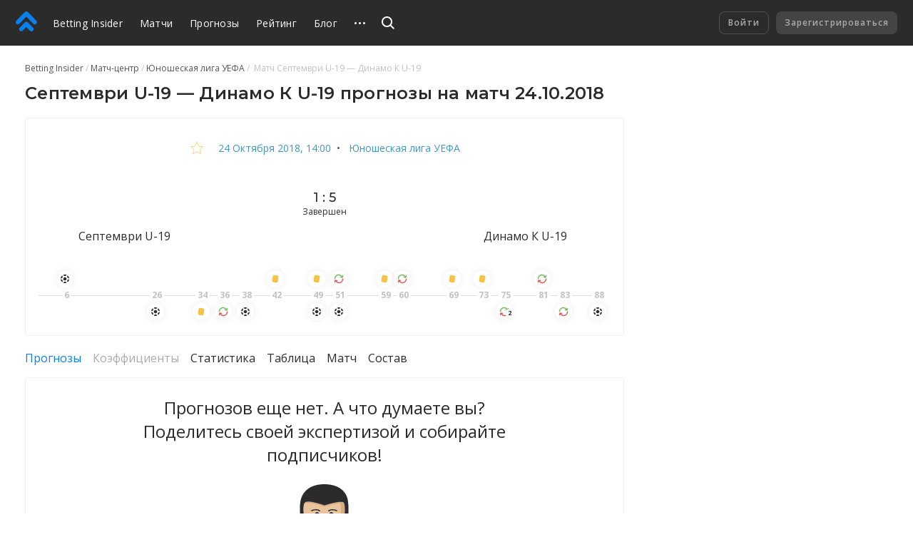

--- FILE ---
content_type: text/html
request_url: https://betting.team/match/1304922
body_size: 53699
content:
<!DOCTYPE html>
<html lang="ru">
    <head>
        <meta charset="utf-8" />
        <title>Септември U-19 - Динамо К U-19 - прогноз на матч 24 октября 2018: Юношеская лига УЕФА</title> <meta data-vue-meta="ssr" data-id="og:image" property="og:image" content="https://pictures.betting.team/image/7e5772f7-2e45-415f-b2b1-fdb5af42c428"><meta data-vue-meta="ssr" data-id="og:image:type" property="og:image:type" content="image/jpeg"><meta data-vue-meta="ssr" data-id="og:image:width" property="og:image:width" content="1200"><meta data-vue-meta="ssr" data-id="og:image:height" property="og:image:height" content="630"><meta data-vue-meta="ssr" data-id="og:type" property="og:type" content="website"><meta data-vue-meta="ssr" data-id="og:site_name" property="og:site_name" content="BettingInsider"><meta data-vue-meta="ssr" data-id="og:url" property="og:url" content="https://betting.team/match/1304922"><meta data-vue-meta="ssr" data-id="og:locale" property="og:locale" content="ru_RU"><meta data-vue-meta="ssr" data-id="fb:app_id" property="fb:app_id" content="1095513947147781"><meta data-vue-meta="ssr" data-id="twitter:site" name="twitter:site" content="@bettinginsider"><meta data-vue-meta="ssr" data-id="twitter:url" name="twitter:url" content="https://betting.team/match/1304922"><meta data-vue-meta="ssr" data-id="twitter:creator" name="twitter:creator" content="@sports_topbet"><meta data-vue-meta="ssr" data-id="twitter:card" property="twitter:card" content="summary_large_image"><meta data-vue-meta="ssr" data-id="twitter:description" property="twitter:description" content="Коэффициенты, прогнозы и ставки на футбол"><meta data-vue-meta="ssr" data-id="apple-itunes-app" name="apple-itunes-app" content="app-id=1356073739"><meta data-vue-meta="ssr" data-id="og:title" property="og:title" content="Септември U-19 - Динамо К U-19 - прогноз на матч 24 октября 2018: Юношеская лига УЕФА"><meta data-vue-meta="ssr" data-id="twitter:title" property="twitter:title" content="Септември U-19 - Динамо К U-19 - прогноз на матч 24 октября 2018: Юношеская лига УЕФА"><meta data-vue-meta="ssr" data-id="description" name="description" content="Футбольный матч «Септември U-19» — «Динамо К U-19»: прогнозы и ставки, составы команд, коэффициенты и прямая трансляция онлайн. Юношеская лига УЕФА 2018 — Betting Insider"><meta data-vue-meta="ssr" data-id="og:description" property="og:description" content="Футбольный матч «Септември U-19» — «Динамо К U-19»: прогнозы и ставки, составы команд, коэффициенты и прямая трансляция онлайн. Юношеская лига УЕФА 2018 — Betting Insider"> <link data-vue-meta="ssr" data-id="image_src" rel="image_src" href="https://pictures.betting.team/image/7e5772f7-2e45-415f-b2b1-fdb5af42c428"><link data-vue-meta="ssr" data-id="canonical" rel="canonical" href="https://betting.team/match/1304922"><link data-vue-meta="ssr" data-id="hreflang-en" rel="alternate" href="https://betting-insider.com/match/1304922" hreflang="en"><link data-vue-meta="ssr" data-id="hreflang-ru" rel="alternate" href="https://betting.team/match/1304922" hreflang="ru"><link data-vue-meta="ssr" data-id="hreflang-ru-RU" rel="alternate" href="https://betting.team/match/1304922" hreflang="ru-RU"><link data-vue-meta="ssr" data-id="hreflang-ru-BY" rel="alternate" href="https://betting.team/match/1304922" hreflang="ru-BY"><link data-vue-meta="ssr" data-id="hreflang-ru-UA" rel="alternate" href="https://betting.team/match/1304922" hreflang="ru-UA"><link data-vue-meta="ssr" data-id="hreflang-ru-KZ" rel="alternate" href="https://betting.team/match/1304922" hreflang="ru-KZ">
        <meta name="mobile-web-app-capable" content="yes" />
        <meta name="apple-mobile-web-app-capable" content="yes" />
        <script>
            window.yaContextCb = window.yaContextCb || [];
        </script>
        <script src="https://yandex.ru/ads/system/context.js" async></script>
        <meta
            name="viewport"
            content="width=device-width, initial-scale=1.0, maximum-scale=1.0, user-scalable=no"
        />
        <meta name="theme-color" content="#2B2B2B" />

        <link
            rel="stylesheet"
            href="https://fonts.googleapis.com/css2?family=Montserrat:wght@400;500;600;700&display=swap"
        />
        <link
            rel="stylesheet"
            href="https://fonts.googleapis.com/css2?family=Open+Sans:wght@400;500;600;700&display=swap"
        />

        <link
            rel="shortcut icon"
            href="https://static.betting.team/favicon.png"
            type="image/x-icon"
        />

        <!-- icon for web clip -->
        <link
            href="https://static.betting.team/apple-touch-icon/apple-icon-57x57.png"
            rel="apple-touch-icon"
            sizes="57x57"
        />
        <link
            href="https://static.betting.team/apple-touch-icon/apple-icon-60x60.png"
            rel="apple-touch-icon"
            sizes="60x60"
        />
        <link
            href="https://static.betting.team/apple-touch-icon/apple-icon-72x72.png"
            rel="apple-touch-icon"
            sizes="72x72"
        />
        <link
            href="https://static.betting.team/apple-touch-icon/apple-icon-76x76.png"
            rel="apple-touch-icon"
            sizes="76x76"
        />
        <link
            href="https://static.betting.team/apple-touch-icon/apple-icon-114x114.png"
            rel="apple-touch-icon"
            sizes="114x114"
        />
        <link
            href="https://static.betting.team/apple-touch-icon/apple-icon-120x120.png"
            rel="apple-touch-icon"
            sizes="120x120"
        />
        <link
            href="https://static.betting.team/apple-touch-icon/apple-icon-144x144.png"
            rel="apple-touch-icon"
            sizes="144x144"
        />
        <link
            href="https://static.betting.team/apple-touch-icon/apple-icon-152x152.png"
            rel="apple-touch-icon"
            sizes="152x152"
        />
        <link
            href="https://static.betting.team/apple-touch-icon/apple-icon-180x180.png"
            rel="apple-touch-icon"
            sizes="180x180"
        />

        <script data-vue-meta="ssr" type="application/ld+json">{"@context":"https://schema.org","@type":"SportsEvent","location":{"@type":"Place","name":"Георгий Аспарухов","address":"София"},"startDate":"2018-10-24T14:00:00.000Z","name":"Септември U-19 - Динамо К U-19","url":"https://betting.team/match/1304922","homeTeam":{"@type":"SportsTeam","name":"Септември U-19"},"awayTeam":{"@type":"SportsTeam","name":"Динамо К U-19"},"description":"Септември U-19 — Динамо К U-19: прогнозы и ставки на матч"}</script><script data-vue-meta="ssr" type="application/ld+json">{"@context":"http://schema.org/","@type":"BreadcrumbList","itemListElement":[{"@type":"ListItem","position":1,"item":{"@id":"https://betting.team/","name":"Betting Insider"}},{"@type":"ListItem","position":2,"item":{"@id":"https://betting.team/football/match","name":"Матч-центр"}},{"@type":"ListItem","position":3,"item":{"@id":"https://betting.team/football/tournament/uefa-youth-league","name":"Юношеская лига УЕФА"}}]}</script>

        <!-- use triple mustache for non-HTML-escaped interpolation -->
        <link rel="preload" href="https://static.betting.team/runtime~app.e9b0b3de907b92a002b2.js" as="script"><link rel="preload" href="https://static.betting.team/app.710726188f46bd4b1d79.css" as="style"><link rel="preload" href="https://static.betting.team/app.308cbc19d960ccc925d9.js" as="script"><link rel="preload" href="https://static.betting.team/1.8a7a1df6e1e9e2ab733f.css" as="style"><link rel="preload" href="https://static.betting.team/1.1143c8fbb33ac8dece98.js" as="script"><link rel="preload" href="https://static.betting.team/22.29179758e825b9b10189.css" as="style"><link rel="preload" href="https://static.betting.team/22.5b30056f2ce181155b1e.js" as="script"><link rel="preload" href="https://static.betting.team/9.983759b1241aa40a450c.css" as="style"><link rel="preload" href="https://static.betting.team/9.d52d1599adf16ba35a5c.js" as="script"><link rel="preload" href="https://static.betting.team/2.c0594598cedeee5143c4.css" as="style"><link rel="preload" href="https://static.betting.team/2.67410f3a89c938438fa8.js" as="script"><link rel="preload" href="https://static.betting.team/10.be70e793d5afac1ccb48.css" as="style"><link rel="preload" href="https://static.betting.team/10.87ce38f26499699a8ffa.js" as="script"> <link rel="stylesheet" href="https://static.betting.team/app.710726188f46bd4b1d79.css"><link rel="stylesheet" href="https://static.betting.team/1.8a7a1df6e1e9e2ab733f.css"><link rel="stylesheet" href="https://static.betting.team/22.29179758e825b9b10189.css"><link rel="stylesheet" href="https://static.betting.team/9.983759b1241aa40a450c.css"><link rel="stylesheet" href="https://static.betting.team/2.c0594598cedeee5143c4.css"><link rel="stylesheet" href="https://static.betting.team/10.be70e793d5afac1ccb48.css">
    </head>
    <body>
        <div data-server-rendered="true" id="app" class="layout" data-v-0857eac1><!----><!----><div data-v-73fbe5ee data-v-0857eac1><div data-v-9c8ca766 data-v-73fbe5ee><div class="adfox__wrapper" data-v-9c8ca766><div id="adfox_undefined" style="display:;"></div></div><div id="bi-dfp-1" style="display:none;" data-v-9c8ca766></div></div><!----></div><div class="header-wrap" data-v-5481f552 data-v-0857eac1><div data-v-9c8ca766 data-v-5481f552><div class="adfox__wrapper" data-v-9c8ca766><div id="adfox_undefined" style="display:;"></div></div><div id="bi-dfp-2" style="display:none;" data-v-9c8ca766></div></div><!----><header class="header" data-v-5481f552 data-v-5481f552><!----><a href="/" class="header__logo router-link-active" data-v-5481f552><svg width="44px" height="40px" viewBox="0 0 44 40" version="1.1" xmlns="http://www.w3.org/2000/svg" xmlns:xlink="http://www.w3.org/1999/xlink" class="ui-icon" data-v-5481f552><g transform="translate(22.000000, 20.000000) rotate(-90.000000) translate(-22.000000, -20.000000) translate(2.000000, -2.000000)"><path d="M18.0397468,18.7542161 C18.8979747,19.6114575 19.3268354,20.7352276 19.3268354,21.8589977 C19.3268354,22.9822621 18.8979747,24.1060322 18.0397468,24.9637793 L7.5035443,35.4873655 C6.64531646,36.3441011 5.52025316,36.7719632 4.3956962,36.7719632 C3.27063291,36.7719632 2.14556962,36.3441011 1.28734177,35.4858483 C-0.429113924,33.772377 -0.429113924,30.9927908 1.28734177,29.2772966 L8.71518987,21.8589977 L1.28734177,14.4401931 C-0.429113924,12.7252046 -0.429113924,9.94511264 1.28734177,8.23164138 C3.00379747,6.51614713 5.78658228,6.51665287 7.5035443,8.23062989 L18.0397468,18.7542161 Z M38.5836962,18.4387816 C39.5224304,19.3764368 39.9442025,20.6327126 39.8561013,21.8591494 C39.9442025,23.0850805 39.5224304,24.3408506 38.5836962,25.278 L21.4105316,42.431931 C20.5523038,43.2896782 19.4277468,43.718046 18.3026835,43.718046 C17.1776203,43.718046 16.052557,43.2896782 15.1948354,42.4329425 C13.4778734,40.7184598 13.4778734,37.9388736 15.1948354,36.2233793 L29.5750886,21.8591494 L15.1948354,7.49390805 C13.4778734,5.78043678 13.4778734,3.00034483 15.1948354,1.28535632 C16.9107848,-0.42862069 19.6940759,-0.42862069 21.4105316,1.28535632 L38.5836962,18.4387816 Z"></path></g></svg></a><div class="burger header__burger" data-v-72390b76 data-v-5481f552><span data-v-72390b76></span><span data-v-72390b76></span><span data-v-72390b76></span></div><nav class="menu-desktop header__menu" data-v-a0fff75a data-v-5481f552><a href="/" class="menu-desktop__link router-link-active menu-desktop__link--home" data-v-a0fff75a>
        Betting Insider
    </a><a href="/football/match" class="menu-desktop__link" data-v-a0fff75a>
        Матчи
    </a><a href="/football" class="menu-desktop__link" data-v-a0fff75a>
        Прогнозы
    </a><a href="/rating" class="menu-desktop__link" data-v-a0fff75a>
        Рейтинг
    </a><a href="/blog" class="menu-desktop__link" data-v-a0fff75a>
        Блог
    </a><a href="/blog/guide" class="menu-desktop__link" data-v-a0fff75a>
        FAQ
    </a><a href="/wiki" class="menu-desktop__link" data-v-a0fff75a>
        База знаний
    </a><!----><div class="menu-desktop__more" data-v-a0fff75a><svg width="15" height="3" xmlns="http://www.w3.org/2000/svg" class="ui-icon" data-v-a0fff75a><path d="M13.5 3a1.5 1.5 0 110-3 1.5 1.5 0 010 3zm-6 0a1.5 1.5 0 110-3 1.5 1.5 0 010 3zm-6 0a1.5 1.5 0 110-3 1.5 1.5 0 010 3z"></path></svg><div class="the-header-drop-menu menu-desktop__drop dir-left" data-v-68f459ba data-v-a0fff75a><a href="/rating" data-v-a0fff75a>
                Рейтинг
            </a><a href="/blog" data-v-a0fff75a>
                Блог
            </a><a href="/blog/guide" data-v-a0fff75a>
                FAQ
            </a><a href="/wiki" data-v-a0fff75a>
                База знаний
            </a><!----></div></div><!----></nav><div class="header__search" data-v-5481f552><div class="search" data-v-72e33888 data-v-5481f552><div class="search__container" style="width:;" data-v-72e33888><div class="search__toggle" data-v-72e33888><svg width="18" height="18" viewBox="0 0 18 18" xmlns="http://www.w3.org/2000/svg" class="ui-icon search__pointer" data-v-72e33888><path d="M7.5 15C3.35786 15 0 11.6421 0 7.5C0 3.35786 3.35786 0 7.5 0C11.6421 0 15 3.35786 15 7.5C15 9.20858 14.4287 10.7837 13.4666 12.0448L18 16.5452L16.5858 17.9595L12.0535 13.46C10.7909 14.4261 9.21249 15 7.5 15ZM7.5 13C10.5376 13 13 10.5376 13 7.5C13 4.46243 10.5376 2 7.5 2C4.46243 2 2 4.46243 2 7.5C2 10.5376 4.46243 13 7.5 13Z"></path></svg><svg width="24" height="24" viewBox="0 0 24 24" fill="none" xmlns="http://www.w3.org/2000/svg" class="ui-icon search__close" data-v-72e33888><path fill-rule="evenodd" clip-rule="evenodd" d="M5.8324 17.0464C5.52273 17.3561 5.52273 17.8582 5.8324 18.1678C6.14207 18.4775 6.64414 18.4775 6.95381 18.1678L12.0001 13.1215L17.0464 18.1679C17.3561 18.4775 17.8582 18.4775 18.1678 18.1679C18.4775 17.8582 18.4775 17.3561 18.1678 17.0464L13.1215 12.0001L18.1679 6.95376C18.4776 6.64409 18.4776 6.14202 18.1679 5.83235C17.8582 5.52268 17.3562 5.52268 17.0465 5.83235L12.0001 10.8787L6.95376 5.83236C6.64409 5.52269 6.14202 5.52269 5.83235 5.83236C5.52268 6.14203 5.52268 6.6441 5.83235 6.95377L10.8787 12.0001L5.8324 17.0464Z"></path></svg></div><!----></div><!----><!----></div></div><div class="header__title" data-v-5481f552><a href="/" class="header__title-link router-link-active" data-v-5481f552>
                    Betting Insider
                </a></div><!----><!----><div class="profile flip-wrap header__right" data-v-02f6a628 data-v-5481f552><div class="profile__auth" data-v-02f6a628 data-v-02f6a628><button disabled="disabled" class="profile__signin" data-v-02f6a628>
                Войти
            </button><button disabled="disabled" class="profile__register" data-v-02f6a628>
                Зарегистрироваться
            </button></div><!----></div></header></div><div id="one-tap" class="one-tap-container" data-v-bc83d34e data-v-0857eac1></div><!----><div class="l-content" data-v-0857eac1><div class="column-top" data-v-0857eac1><div><section class="mobile-branding"><div data-v-9c8ca766><div class="adfox__wrapper" data-v-9c8ca766><div id="adfox_undefined" style="display:;"></div></div><div id="bi-dfp-3" style="display:none;" data-v-9c8ca766></div></div><!----><!----></section></div></div><div class="l-columns" data-v-0857eac1><div class="view-match column-main" data-v-ee3c86e0 data-v-0857eac1><nav class="ui-breadcrumbs" data-v-4db8fb2c data-v-ee3c86e0><span class="ui-breadcrumbs__item" data-v-4db8fb2c><a href="/" class="ui-breadcrumbs__active" data-v-4db8fb2c><span data-v-4db8fb2c>Betting Insider</span></a></span><span class="ui-breadcrumbs__item" data-v-4db8fb2c><a href="/football/match" data-v-4db8fb2c><span data-v-4db8fb2c>Матч-центр</span></a></span><span class="ui-breadcrumbs__item" data-v-4db8fb2c><a href="/football/tournament/uefa-youth-league" data-v-4db8fb2c><span data-v-4db8fb2c>Юношеская лига УЕФА</span></a></span><span class="ui-breadcrumbs__item" data-v-4db8fb2c><span data-v-4db8fb2c>
            Матч Септември U-19 — Динамо К U-19
        </span></span></nav><div class="bi-page-header bi-layout" data-v-ee3c86e0><div class="bi-page-header__main"><h1 class="bi-header-4" data-v-ee3c86e0><span data-v-ee3c86e0>Септември U-19 — Динамо К U-19 прогнозы на матч 24.10.2018</span></h1></div><!----></div><!----><div class="bi-block view-match__header" data-v-ee3c86e0><div class="view-match__tournament bi-body-2" data-v-ee3c86e0><div class="ui-tooltip view-match__favorites" data-v-ee3c86e0><svg xmlns="http://www.w3.org/2000/svg" viewBox="0 0 20 19" width="20" height="19" class="star view-match__favorites-star" data-v-79bb05d4 data-v-ee3c86e0><path fill="none" stroke="#FDB333" d="M10.0000032,1.28119122 L7.53383605,7.09940252 L1.22165821,7.64101382 L6.01033248,11.7906153 L4.57509266,17.9607386 L10,14.6891329 L15.4249073,17.9607386 L13.9896675,11.7906153 L18.7783424,7.64101332 L12.4662048,7.09940252 L10.0000032,1.28119122 Z" data-v-79bb05d4></path></svg><!----></div><!----><a href="/football/match/2018-10-24" class="link-info-inner" data-v-ee3c86e0><time itemprop="startDate" content="2018-10-24T14:00:00.000Z" datetime="2018-10-24T14:00:00.000Z" class="ui-date t-capitalize" data-v-ee3c86e0>24 октября 2018, 14:00</time></a><span data-v-ee3c86e0>  •  </span><a href="/football/tournament/uefa-youth-league" class="link-info-inner" data-v-ee3c86e0>
                    Юношеская лига УЕФА
                </a></div><div class="the-match-board" data-v-3ad3de02 data-v-ee3c86e0><div itemscope="itemscope" itemtype="http://schema.org/SportsTeam" itemprop="homeTeam" class="match-team is-align-left" data-v-22aa8dcb data-v-3ad3de02><span class="ui-avatar match-team__avatar is-team is-size--md" data-v-d633cb00 data-v-22aa8dcb><span role="img" aria-label="Септември U-19 - футбольный клуб. Прогнозы на матча Септември U-19 — Динамо К U-19" class="ui-avatar__img" style="background-image:url(https://pictures.betting.team/image/2a65ecb3-9d5d-43e6-883e-8fda8bd28234?w=80&amp;h=80&amp;c=1);" data-v-d633cb00></span></span><span itemprop="name" class="match-team__name" data-v-22aa8dcb>Септември U-19</span></div><div class="the-match-board__main" data-v-3ad3de02><!----><div class="the-match-board__score bi-header-6" data-v-3ad3de02>
                1 : 5

                <!----></div><div class="the-match-board-finished__state t-capitalize bi-subtitle-1" data-v-3ad3de02>
                завершен
            </div></div><div itemscope="itemscope" itemtype="http://schema.org/SportsTeam" itemprop="awayTeam" class="match-team is-align-right" data-v-22aa8dcb data-v-3ad3de02><span class="ui-avatar match-team__avatar is-team is-size--md" data-v-d633cb00 data-v-22aa8dcb><span role="img" aria-label="Динамо К U-19 - футбольный клуб. Прогнозы на матча Септември U-19 — Динамо К U-19" class="ui-avatar__img" style="background-image:url(https://pictures.betting.team/image/0041a2f6-0343-4c10-a506-7a6de66b0ef8?w=80&amp;h=80&amp;c=1);" data-v-d633cb00></span></span><span itemprop="name" class="match-team__name" data-v-22aa8dcb>Динамо К U-19</span></div></div><!----><div class="w-match-events bi-hide-xs" data-v-ee3c86e0><div class="w-match-events__events"><div class="line-events" style="flex:1 1 6.666666666666667%;" data-v-4f3d45c5></div><div class="w-match-events__time"><span>6</span><div class="w-match-events__team is-top"><div class="ui-tooltip"><div class="event w-match-events__event" data-v-83dfcc1a><svg width="16" height="16" viewBox="0 0 16 16" fill="none" xmlns="http://www.w3.org/2000/svg" class="ui-icon t-color-dark" data-v-83dfcc1a><path clip-rule="evenodd" d="M10.202 2.408A6.113 6.113 0 0 0 7.998 2c-.761 0-1.49.139-2.16.391l-.002.152a1 1 0 0 0 .509.882l1.157.651a1 1 0 0 0 .99-.005l1.209-.698a1 1 0 0 0 .5-.856l.001-.109zM2 7.083a5.98 5.98 0 0 1 2.206-3.768l.099.059a1 1 0 0 1 .49.86v1.398a1 1 0 0 1-.49.86l-1.142.676a1 1 0 0 1-1.02 0L2 7.083zm2.216 5.61a5.981 5.981 0 0 1-2.214-3.765l.127-.071a1 1 0 0 1 .99.005l1.21.698a1 1 0 0 1 .5.856l.014 1.327a1 1 0 0 1-.51.883l-.117.066zm5.998.894A6.113 6.113 0 0 1 7.998 14a6.115 6.115 0 0 1-2.15-.387l.002-.13a1 1 0 0 1 .5-.856l1.209-.698a1 1 0 0 1 .99-.005l1.157.65a1 1 0 0 1 .51.883l-.002.13zM14 8.887a5.979 5.979 0 0 1-2.187 3.779l-.067-.04a1 1 0 0 1-.49-.86v-1.398a1 1 0 0 1 .49-.86l1.142-.677a1 1 0 0 1 1.02 0l.092.055zm-2.197-5.561A5.98 5.98 0 0 1 13.998 7.1l-.077.043a1 1 0 0 1-.99-.005l-1.209-.698a1 1 0 0 1-.5-.856l-.014-1.328a1 1 0 0 1 .509-.882l.085-.048zM6.35 6.528a1 1 0 0 0-.5.855l-.014 1.328a1 1 0 0 0 .509.883l1.157.65a1 1 0 0 0 .99-.005l1.209-.698a1 1 0 0 0 .5-.855l.014-1.328a1 1 0 0 0-.509-.883L8.55 5.824a1 1 0 0 0-.99.005l-1.209.699z"></path></svg><!----></div><!----></div></div><!----></div><div class="line-events w-match-events__line" style="flex:1 1 22.22222222222222%;" data-v-4f3d45c5></div><div class="w-match-events__time"><span>26</span><!----><div class="w-match-events__team is-bottom"><div class="ui-tooltip"><div class="event w-match-events__event" data-v-83dfcc1a><svg width="16" height="16" viewBox="0 0 16 16" fill="none" xmlns="http://www.w3.org/2000/svg" class="ui-icon t-color-dark" data-v-83dfcc1a><path clip-rule="evenodd" d="M10.202 2.408A6.113 6.113 0 0 0 7.998 2c-.761 0-1.49.139-2.16.391l-.002.152a1 1 0 0 0 .509.882l1.157.651a1 1 0 0 0 .99-.005l1.209-.698a1 1 0 0 0 .5-.856l.001-.109zM2 7.083a5.98 5.98 0 0 1 2.206-3.768l.099.059a1 1 0 0 1 .49.86v1.398a1 1 0 0 1-.49.86l-1.142.676a1 1 0 0 1-1.02 0L2 7.083zm2.216 5.61a5.981 5.981 0 0 1-2.214-3.765l.127-.071a1 1 0 0 1 .99.005l1.21.698a1 1 0 0 1 .5.856l.014 1.327a1 1 0 0 1-.51.883l-.117.066zm5.998.894A6.113 6.113 0 0 1 7.998 14a6.115 6.115 0 0 1-2.15-.387l.002-.13a1 1 0 0 1 .5-.856l1.209-.698a1 1 0 0 1 .99-.005l1.157.65a1 1 0 0 1 .51.883l-.002.13zM14 8.887a5.979 5.979 0 0 1-2.187 3.779l-.067-.04a1 1 0 0 1-.49-.86v-1.398a1 1 0 0 1 .49-.86l1.142-.677a1 1 0 0 1 1.02 0l.092.055zm-2.197-5.561A5.98 5.98 0 0 1 13.998 7.1l-.077.043a1 1 0 0 1-.99-.005l-1.209-.698a1 1 0 0 1-.5-.856l-.014-1.328a1 1 0 0 1 .509-.882l.085-.048zM6.35 6.528a1 1 0 0 0-.5.855l-.014 1.328a1 1 0 0 0 .509.883l1.157.65a1 1 0 0 0 .99-.005l1.209-.698a1 1 0 0 0 .5-.855l.014-1.328a1 1 0 0 0-.509-.883L8.55 5.824a1 1 0 0 0-.99.005l-1.209.699z"></path></svg><!----></div><!----></div></div></div><div class="line-events w-match-events__line" style="flex:1 1 8.88888888888889%;" data-v-4f3d45c5></div><div class="w-match-events__time"><span>34</span><!----><div class="w-match-events__team is-bottom"><div class="ui-tooltip"><div class="event w-match-events__event" data-v-83dfcc1a><svg width="16" height="16" viewBox="0 0 16 16" fill="none" xmlns="http://www.w3.org/2000/svg" class="ui-icon t-color-yellow" data-v-83dfcc1a><rect x="4.524" y="1.802" width="9" height="11" rx="2.5" transform="rotate(10 4.524 1.802)" stroke="#fff"></rect></svg><!----></div><!----></div></div></div><div class="line-events w-match-events__line" style="flex:1 1 2.2222222222222223%;" data-v-4f3d45c5></div><div class="w-match-events__time"><span>36</span><!----><div class="w-match-events__team is-bottom"><div class="ui-tooltip"><div class="event w-match-events__event" data-v-83dfcc1a><svg width="14" height="14" viewBox="0 0 14 14" fill="none" xmlns="http://www.w3.org/2000/svg" class="ui-icon" data-v-83dfcc1a><path d="M12.57 1.999a.44.44 0 0 0-.521.338l-.32 1.496A5.707 5.707 0 0 0 6.802 1c-3.15 0-5.713 2.571-5.713 5.732a.44.44 0 1 0 .88 0c0-2.674 2.168-4.85 4.833-4.85a4.83 4.83 0 0 1 4.181 2.414l-1.465-.315a.44.44 0 0 0-.184.862l2.515.541a.437.437 0 0 0 .522-.339l.539-2.523a.441.441 0 0 0-.338-.523z" fill="#72B65A" stroke="#72B65A" stroke-width=".6"></path><path d="M1.436 12.002a.44.44 0 0 0 .522-.34l.319-1.495A5.707 5.707 0 0 0 7.206 13c3.15 0 5.712-2.571 5.712-5.732a.44.44 0 1 0-.879 0c0 2.674-2.168 4.85-4.833 4.85a4.83 4.83 0 0 1-4.181-2.414l1.465.315a.441.441 0 0 0 .184-.862l-2.515-.541a.437.437 0 0 0-.522.339l-.539 2.523c-.05.238.1.472.338.524z" fill="#E05555" stroke="#E05555" stroke-width=".6"></path></svg><!----></div><!----></div></div></div><div class="line-events w-match-events__line" style="flex:1 1 2.2222222222222223%;" data-v-4f3d45c5></div><div class="w-match-events__time"><span>38</span><!----><div class="w-match-events__team is-bottom"><div class="ui-tooltip"><div class="event w-match-events__event" data-v-83dfcc1a><svg width="16" height="16" viewBox="0 0 16 16" fill="none" xmlns="http://www.w3.org/2000/svg" class="ui-icon t-color-dark" data-v-83dfcc1a><path clip-rule="evenodd" d="M10.202 2.408A6.113 6.113 0 0 0 7.998 2c-.761 0-1.49.139-2.16.391l-.002.152a1 1 0 0 0 .509.882l1.157.651a1 1 0 0 0 .99-.005l1.209-.698a1 1 0 0 0 .5-.856l.001-.109zM2 7.083a5.98 5.98 0 0 1 2.206-3.768l.099.059a1 1 0 0 1 .49.86v1.398a1 1 0 0 1-.49.86l-1.142.676a1 1 0 0 1-1.02 0L2 7.083zm2.216 5.61a5.981 5.981 0 0 1-2.214-3.765l.127-.071a1 1 0 0 1 .99.005l1.21.698a1 1 0 0 1 .5.856l.014 1.327a1 1 0 0 1-.51.883l-.117.066zm5.998.894A6.113 6.113 0 0 1 7.998 14a6.115 6.115 0 0 1-2.15-.387l.002-.13a1 1 0 0 1 .5-.856l1.209-.698a1 1 0 0 1 .99-.005l1.157.65a1 1 0 0 1 .51.883l-.002.13zM14 8.887a5.979 5.979 0 0 1-2.187 3.779l-.067-.04a1 1 0 0 1-.49-.86v-1.398a1 1 0 0 1 .49-.86l1.142-.677a1 1 0 0 1 1.02 0l.092.055zm-2.197-5.561A5.98 5.98 0 0 1 13.998 7.1l-.077.043a1 1 0 0 1-.99-.005l-1.209-.698a1 1 0 0 1-.5-.856l-.014-1.328a1 1 0 0 1 .509-.882l.085-.048zM6.35 6.528a1 1 0 0 0-.5.855l-.014 1.328a1 1 0 0 0 .509.883l1.157.65a1 1 0 0 0 .99-.005l1.209-.698a1 1 0 0 0 .5-.855l.014-1.328a1 1 0 0 0-.509-.883L8.55 5.824a1 1 0 0 0-.99.005l-1.209.699z"></path></svg><!----></div><!----></div></div></div><div class="line-events w-match-events__line" style="flex:1 1 4.444444444444445%;" data-v-4f3d45c5></div><div class="w-match-events__time"><span>42</span><div class="w-match-events__team is-top"><div class="ui-tooltip"><div class="event w-match-events__event" data-v-83dfcc1a><svg width="16" height="16" viewBox="0 0 16 16" fill="none" xmlns="http://www.w3.org/2000/svg" class="ui-icon t-color-yellow" data-v-83dfcc1a><rect x="4.524" y="1.802" width="9" height="11" rx="2.5" transform="rotate(10 4.524 1.802)" stroke="#fff"></rect></svg><!----></div><!----></div></div><!----></div><div class="line-events w-match-events__line" style="flex:1 1 7.777777777777778%;" data-v-4f3d45c5></div><div class="w-match-events__time"><span>49</span><div class="w-match-events__team is-top"><div class="ui-tooltip"><div class="event w-match-events__event" data-v-83dfcc1a><svg width="16" height="16" viewBox="0 0 16 16" fill="none" xmlns="http://www.w3.org/2000/svg" class="ui-icon t-color-yellow" data-v-83dfcc1a><rect x="4.524" y="1.802" width="9" height="11" rx="2.5" transform="rotate(10 4.524 1.802)" stroke="#fff"></rect></svg><!----></div><!----></div></div><div class="w-match-events__team is-bottom"><div class="ui-tooltip"><div class="event w-match-events__event" data-v-83dfcc1a><svg width="16" height="16" viewBox="0 0 16 16" fill="none" xmlns="http://www.w3.org/2000/svg" class="ui-icon t-color-dark" data-v-83dfcc1a><path clip-rule="evenodd" d="M10.202 2.408A6.113 6.113 0 0 0 7.998 2c-.761 0-1.49.139-2.16.391l-.002.152a1 1 0 0 0 .509.882l1.157.651a1 1 0 0 0 .99-.005l1.209-.698a1 1 0 0 0 .5-.856l.001-.109zM2 7.083a5.98 5.98 0 0 1 2.206-3.768l.099.059a1 1 0 0 1 .49.86v1.398a1 1 0 0 1-.49.86l-1.142.676a1 1 0 0 1-1.02 0L2 7.083zm2.216 5.61a5.981 5.981 0 0 1-2.214-3.765l.127-.071a1 1 0 0 1 .99.005l1.21.698a1 1 0 0 1 .5.856l.014 1.327a1 1 0 0 1-.51.883l-.117.066zm5.998.894A6.113 6.113 0 0 1 7.998 14a6.115 6.115 0 0 1-2.15-.387l.002-.13a1 1 0 0 1 .5-.856l1.209-.698a1 1 0 0 1 .99-.005l1.157.65a1 1 0 0 1 .51.883l-.002.13zM14 8.887a5.979 5.979 0 0 1-2.187 3.779l-.067-.04a1 1 0 0 1-.49-.86v-1.398a1 1 0 0 1 .49-.86l1.142-.677a1 1 0 0 1 1.02 0l.092.055zm-2.197-5.561A5.98 5.98 0 0 1 13.998 7.1l-.077.043a1 1 0 0 1-.99-.005l-1.209-.698a1 1 0 0 1-.5-.856l-.014-1.328a1 1 0 0 1 .509-.882l.085-.048zM6.35 6.528a1 1 0 0 0-.5.855l-.014 1.328a1 1 0 0 0 .509.883l1.157.65a1 1 0 0 0 .99-.005l1.209-.698a1 1 0 0 0 .5-.855l.014-1.328a1 1 0 0 0-.509-.883L8.55 5.824a1 1 0 0 0-.99.005l-1.209.699z"></path></svg><!----></div><!----></div></div></div><div class="line-events w-match-events__line" style="flex:1 1 2.2222222222222223%;" data-v-4f3d45c5></div><div class="w-match-events__time"><span>51</span><div class="w-match-events__team is-top"><div class="ui-tooltip"><div class="event w-match-events__event" data-v-83dfcc1a><svg width="14" height="14" viewBox="0 0 14 14" fill="none" xmlns="http://www.w3.org/2000/svg" class="ui-icon" data-v-83dfcc1a><path d="M12.57 1.999a.44.44 0 0 0-.521.338l-.32 1.496A5.707 5.707 0 0 0 6.802 1c-3.15 0-5.713 2.571-5.713 5.732a.44.44 0 1 0 .88 0c0-2.674 2.168-4.85 4.833-4.85a4.83 4.83 0 0 1 4.181 2.414l-1.465-.315a.44.44 0 0 0-.184.862l2.515.541a.437.437 0 0 0 .522-.339l.539-2.523a.441.441 0 0 0-.338-.523z" fill="#72B65A" stroke="#72B65A" stroke-width=".6"></path><path d="M1.436 12.002a.44.44 0 0 0 .522-.34l.319-1.495A5.707 5.707 0 0 0 7.206 13c3.15 0 5.712-2.571 5.712-5.732a.44.44 0 1 0-.879 0c0 2.674-2.168 4.85-4.833 4.85a4.83 4.83 0 0 1-4.181-2.414l1.465.315a.441.441 0 0 0 .184-.862l-2.515-.541a.437.437 0 0 0-.522.339l-.539 2.523c-.05.238.1.472.338.524z" fill="#E05555" stroke="#E05555" stroke-width=".6"></path></svg><!----></div><!----></div></div><div class="w-match-events__team is-bottom"><div class="ui-tooltip"><div class="event w-match-events__event" data-v-83dfcc1a><svg width="16" height="16" viewBox="0 0 16 16" fill="none" xmlns="http://www.w3.org/2000/svg" class="ui-icon t-color-dark" data-v-83dfcc1a><path clip-rule="evenodd" d="M10.202 2.408A6.113 6.113 0 0 0 7.998 2c-.761 0-1.49.139-2.16.391l-.002.152a1 1 0 0 0 .509.882l1.157.651a1 1 0 0 0 .99-.005l1.209-.698a1 1 0 0 0 .5-.856l.001-.109zM2 7.083a5.98 5.98 0 0 1 2.206-3.768l.099.059a1 1 0 0 1 .49.86v1.398a1 1 0 0 1-.49.86l-1.142.676a1 1 0 0 1-1.02 0L2 7.083zm2.216 5.61a5.981 5.981 0 0 1-2.214-3.765l.127-.071a1 1 0 0 1 .99.005l1.21.698a1 1 0 0 1 .5.856l.014 1.327a1 1 0 0 1-.51.883l-.117.066zm5.998.894A6.113 6.113 0 0 1 7.998 14a6.115 6.115 0 0 1-2.15-.387l.002-.13a1 1 0 0 1 .5-.856l1.209-.698a1 1 0 0 1 .99-.005l1.157.65a1 1 0 0 1 .51.883l-.002.13zM14 8.887a5.979 5.979 0 0 1-2.187 3.779l-.067-.04a1 1 0 0 1-.49-.86v-1.398a1 1 0 0 1 .49-.86l1.142-.677a1 1 0 0 1 1.02 0l.092.055zm-2.197-5.561A5.98 5.98 0 0 1 13.998 7.1l-.077.043a1 1 0 0 1-.99-.005l-1.209-.698a1 1 0 0 1-.5-.856l-.014-1.328a1 1 0 0 1 .509-.882l.085-.048zM6.35 6.528a1 1 0 0 0-.5.855l-.014 1.328a1 1 0 0 0 .509.883l1.157.65a1 1 0 0 0 .99-.005l1.209-.698a1 1 0 0 0 .5-.855l.014-1.328a1 1 0 0 0-.509-.883L8.55 5.824a1 1 0 0 0-.99.005l-1.209.699z"></path></svg><!----></div><!----></div></div></div><div class="line-events w-match-events__line" style="flex:1 1 8.88888888888889%;" data-v-4f3d45c5></div><div class="w-match-events__time"><span>59</span><div class="w-match-events__team is-top"><div class="ui-tooltip"><div class="event w-match-events__event" data-v-83dfcc1a><svg width="16" height="16" viewBox="0 0 16 16" fill="none" xmlns="http://www.w3.org/2000/svg" class="ui-icon t-color-yellow" data-v-83dfcc1a><rect x="4.524" y="1.802" width="9" height="11" rx="2.5" transform="rotate(10 4.524 1.802)" stroke="#fff"></rect></svg><!----></div><!----></div></div><!----></div><div class="line-events w-match-events__line" style="flex:1 1 1.1111111111111112%;" data-v-4f3d45c5></div><div class="w-match-events__time"><span>60</span><div class="w-match-events__team is-top"><div class="ui-tooltip"><div class="event w-match-events__event" data-v-83dfcc1a><svg width="14" height="14" viewBox="0 0 14 14" fill="none" xmlns="http://www.w3.org/2000/svg" class="ui-icon" data-v-83dfcc1a><path d="M12.57 1.999a.44.44 0 0 0-.521.338l-.32 1.496A5.707 5.707 0 0 0 6.802 1c-3.15 0-5.713 2.571-5.713 5.732a.44.44 0 1 0 .88 0c0-2.674 2.168-4.85 4.833-4.85a4.83 4.83 0 0 1 4.181 2.414l-1.465-.315a.44.44 0 0 0-.184.862l2.515.541a.437.437 0 0 0 .522-.339l.539-2.523a.441.441 0 0 0-.338-.523z" fill="#72B65A" stroke="#72B65A" stroke-width=".6"></path><path d="M1.436 12.002a.44.44 0 0 0 .522-.34l.319-1.495A5.707 5.707 0 0 0 7.206 13c3.15 0 5.712-2.571 5.712-5.732a.44.44 0 1 0-.879 0c0 2.674-2.168 4.85-4.833 4.85a4.83 4.83 0 0 1-4.181-2.414l1.465.315a.441.441 0 0 0 .184-.862l-2.515-.541a.437.437 0 0 0-.522.339l-.539 2.523c-.05.238.1.472.338.524z" fill="#E05555" stroke="#E05555" stroke-width=".6"></path></svg><!----></div><!----></div></div><!----></div><div class="line-events w-match-events__line" style="flex:1 1 10%;" data-v-4f3d45c5></div><div class="w-match-events__time"><span>69</span><div class="w-match-events__team is-top"><div class="ui-tooltip"><div class="event w-match-events__event" data-v-83dfcc1a><svg width="16" height="16" viewBox="0 0 16 16" fill="none" xmlns="http://www.w3.org/2000/svg" class="ui-icon t-color-yellow" data-v-83dfcc1a><rect x="4.524" y="1.802" width="9" height="11" rx="2.5" transform="rotate(10 4.524 1.802)" stroke="#fff"></rect></svg><!----></div><!----></div></div><!----></div><div class="line-events w-match-events__line" style="flex:1 1 4.444444444444445%;" data-v-4f3d45c5></div><div class="w-match-events__time"><span>73</span><div class="w-match-events__team is-top"><div class="ui-tooltip"><div class="event w-match-events__event" data-v-83dfcc1a><svg width="16" height="16" viewBox="0 0 16 16" fill="none" xmlns="http://www.w3.org/2000/svg" class="ui-icon t-color-yellow" data-v-83dfcc1a><rect x="4.524" y="1.802" width="9" height="11" rx="2.5" transform="rotate(10 4.524 1.802)" stroke="#fff"></rect></svg><!----></div><!----></div></div><!----></div><div class="line-events w-match-events__line" style="flex:1 1 2.2222222222222223%;" data-v-4f3d45c5></div><div class="w-match-events__time"><span>75</span><!----><div class="w-match-events__team is-bottom"><div class="ui-tooltip"><div class="event w-match-events__event" data-v-83dfcc1a><svg width="14" height="14" viewBox="0 0 14 14" fill="none" xmlns="http://www.w3.org/2000/svg" class="ui-icon" data-v-83dfcc1a><path d="M12.57 1.999a.44.44 0 0 0-.521.338l-.32 1.496A5.707 5.707 0 0 0 6.802 1c-3.15 0-5.713 2.571-5.713 5.732a.44.44 0 1 0 .88 0c0-2.674 2.168-4.85 4.833-4.85a4.83 4.83 0 0 1 4.181 2.414l-1.465-.315a.44.44 0 0 0-.184.862l2.515.541a.437.437 0 0 0 .522-.339l.539-2.523a.441.441 0 0 0-.338-.523z" fill="#72B65A" stroke="#72B65A" stroke-width=".6"></path><path d="M1.436 12.002a.44.44 0 0 0 .522-.34l.319-1.495A5.707 5.707 0 0 0 7.206 13c3.15 0 5.712-2.571 5.712-5.732a.44.44 0 1 0-.879 0c0 2.674-2.168 4.85-4.833 4.85a4.83 4.83 0 0 1-4.181-2.414l1.465.315a.441.441 0 0 0 .184-.862l-2.515-.541a.437.437 0 0 0-.522.339l-.539 2.523c-.05.238.1.472.338.524z" fill="#E05555" stroke="#E05555" stroke-width=".6"></path></svg><div class="event__count" data-v-83dfcc1a>
        2
    </div></div><!----></div></div></div><div class="line-events w-match-events__line" style="flex:1 1 6.666666666666667%;" data-v-4f3d45c5></div><div class="w-match-events__time"><span>81</span><div class="w-match-events__team is-top"><div class="ui-tooltip"><div class="event w-match-events__event" data-v-83dfcc1a><svg width="14" height="14" viewBox="0 0 14 14" fill="none" xmlns="http://www.w3.org/2000/svg" class="ui-icon" data-v-83dfcc1a><path d="M12.57 1.999a.44.44 0 0 0-.521.338l-.32 1.496A5.707 5.707 0 0 0 6.802 1c-3.15 0-5.713 2.571-5.713 5.732a.44.44 0 1 0 .88 0c0-2.674 2.168-4.85 4.833-4.85a4.83 4.83 0 0 1 4.181 2.414l-1.465-.315a.44.44 0 0 0-.184.862l2.515.541a.437.437 0 0 0 .522-.339l.539-2.523a.441.441 0 0 0-.338-.523z" fill="#72B65A" stroke="#72B65A" stroke-width=".6"></path><path d="M1.436 12.002a.44.44 0 0 0 .522-.34l.319-1.495A5.707 5.707 0 0 0 7.206 13c3.15 0 5.712-2.571 5.712-5.732a.44.44 0 1 0-.879 0c0 2.674-2.168 4.85-4.833 4.85a4.83 4.83 0 0 1-4.181-2.414l1.465.315a.441.441 0 0 0 .184-.862l-2.515-.541a.437.437 0 0 0-.522.339l-.539 2.523c-.05.238.1.472.338.524z" fill="#E05555" stroke="#E05555" stroke-width=".6"></path></svg><!----></div><!----></div></div><!----></div><div class="line-events w-match-events__line" style="flex:1 1 2.2222222222222223%;" data-v-4f3d45c5></div><div class="w-match-events__time"><span>83</span><!----><div class="w-match-events__team is-bottom"><div class="ui-tooltip"><div class="event w-match-events__event" data-v-83dfcc1a><svg width="14" height="14" viewBox="0 0 14 14" fill="none" xmlns="http://www.w3.org/2000/svg" class="ui-icon" data-v-83dfcc1a><path d="M12.57 1.999a.44.44 0 0 0-.521.338l-.32 1.496A5.707 5.707 0 0 0 6.802 1c-3.15 0-5.713 2.571-5.713 5.732a.44.44 0 1 0 .88 0c0-2.674 2.168-4.85 4.833-4.85a4.83 4.83 0 0 1 4.181 2.414l-1.465-.315a.44.44 0 0 0-.184.862l2.515.541a.437.437 0 0 0 .522-.339l.539-2.523a.441.441 0 0 0-.338-.523z" fill="#72B65A" stroke="#72B65A" stroke-width=".6"></path><path d="M1.436 12.002a.44.44 0 0 0 .522-.34l.319-1.495A5.707 5.707 0 0 0 7.206 13c3.15 0 5.712-2.571 5.712-5.732a.44.44 0 1 0-.879 0c0 2.674-2.168 4.85-4.833 4.85a4.83 4.83 0 0 1-4.181-2.414l1.465.315a.441.441 0 0 0 .184-.862l-2.515-.541a.437.437 0 0 0-.522.339l-.539 2.523c-.05.238.1.472.338.524z" fill="#E05555" stroke="#E05555" stroke-width=".6"></path></svg><!----></div><!----></div></div></div><div class="line-events w-match-events__line" style="flex:1 1 5.555555555555555%;" data-v-4f3d45c5></div><div class="w-match-events__time"><span>88</span><!----><div class="w-match-events__team is-bottom"><div class="ui-tooltip"><div class="event w-match-events__event" data-v-83dfcc1a><svg width="16" height="16" viewBox="0 0 16 16" fill="none" xmlns="http://www.w3.org/2000/svg" class="ui-icon t-color-dark" data-v-83dfcc1a><path clip-rule="evenodd" d="M10.202 2.408A6.113 6.113 0 0 0 7.998 2c-.761 0-1.49.139-2.16.391l-.002.152a1 1 0 0 0 .509.882l1.157.651a1 1 0 0 0 .99-.005l1.209-.698a1 1 0 0 0 .5-.856l.001-.109zM2 7.083a5.98 5.98 0 0 1 2.206-3.768l.099.059a1 1 0 0 1 .49.86v1.398a1 1 0 0 1-.49.86l-1.142.676a1 1 0 0 1-1.02 0L2 7.083zm2.216 5.61a5.981 5.981 0 0 1-2.214-3.765l.127-.071a1 1 0 0 1 .99.005l1.21.698a1 1 0 0 1 .5.856l.014 1.327a1 1 0 0 1-.51.883l-.117.066zm5.998.894A6.113 6.113 0 0 1 7.998 14a6.115 6.115 0 0 1-2.15-.387l.002-.13a1 1 0 0 1 .5-.856l1.209-.698a1 1 0 0 1 .99-.005l1.157.65a1 1 0 0 1 .51.883l-.002.13zM14 8.887a5.979 5.979 0 0 1-2.187 3.779l-.067-.04a1 1 0 0 1-.49-.86v-1.398a1 1 0 0 1 .49-.86l1.142-.677a1 1 0 0 1 1.02 0l.092.055zm-2.197-5.561A5.98 5.98 0 0 1 13.998 7.1l-.077.043a1 1 0 0 1-.99-.005l-1.209-.698a1 1 0 0 1-.5-.856l-.014-1.328a1 1 0 0 1 .509-.882l.085-.048zM6.35 6.528a1 1 0 0 0-.5.855l-.014 1.328a1 1 0 0 0 .509.883l1.157.65a1 1 0 0 0 .99-.005l1.209-.698a1 1 0 0 0 .5-.855l.014-1.328a1 1 0 0 0-.509-.883L8.55 5.824a1 1 0 0 0-.99.005l-1.209.699z"></path></svg><!----></div><!----></div></div></div><div class="line-events w-match-events__line" style="flex:1 1 NaN%;" data-v-4f3d45c5></div><div class="w-match-events__time"><!----><!----><!----></div><div class="line-events w-match-events__line" style="flex:1 1 NaN%;" data-v-4f3d45c5></div></div></div></div><!----><!----><section class="pr-block-header__wrapper mt-20" data-v-f9bcc49a data-v-ee3c86e0><div class="pr-block-header__dfp" data-v-9c8ca766 data-v-f9bcc49a><div class="adfox__wrapper" data-v-9c8ca766><div id="adfox_undefined" style="display:;"></div></div><div id="bi-dfp-4" style="display:none;" data-v-9c8ca766></div></div><div class="pr-block-header" style="color:;background-color:;display:none;" data-v-f9bcc49a><span class="pr-block-header__btn" data-v-f9bcc49a><img src="" alt="" data-v-f9bcc49a></span><span class="pr-block-header__text" data-v-f9bcc49a></span><!----><span class="bi-subtitle-3" style="grid-column:span 3;color:#fff;" data-v-f9bcc49a>
            
        </span></div></section><!----><!----><!----><div class="mt-20" data-v-56ac3f2c data-v-ee3c86e0><div class="ui-switch bi-hide-scroll match-stat__switch" data-v-51c03943 data-v-56ac3f2c><div class="ui-switch__item is-active" data-v-51c03943><span class="ui-switch__trigger link-primary-inner" data-v-51c03943>
            Прогнозы
        </span></div><div class="ui-switch__item is-disable" data-v-51c03943><span class="ui-switch__trigger ui-switch__item--disabled" data-v-51c03943>
            Коэффициенты
        </span></div><div class="ui-switch__item" data-v-51c03943><span class="ui-switch__trigger link-dark-inner" data-v-51c03943>
            Статистика
        </span></div><div class="ui-switch__item" data-v-51c03943><span class="ui-switch__trigger link-dark-inner" data-v-51c03943>
            Таблица
        </span></div><div class="ui-switch__item" data-v-51c03943><span class="ui-switch__trigger link-dark-inner" data-v-51c03943>
            Матч
        </span></div><div class="ui-switch__item" data-v-51c03943><span class="ui-switch__trigger link-dark-inner" data-v-51c03943>
            Состав
        </span></div></div><div style="display:;" data-v-56ac3f2c><div class="predictions-list" data-v-0dac05e2 data-v-56ac3f2c><div class="bi-block predictions-list__zero" data-v-0dac05e2><div class="ui-zero" data-v-d94a6bc2 data-v-0dac05e2><div class="ui-zero__content" data-v-d94a6bc2>
                Прогнозов еще нет. А что думаете вы? Поделитесь своей экспертизой и собирайте подписчиков!
            </div><svg width="138px" height="129px" viewBox="0 0 138 129" version="1.1" xmlns="http://www.w3.org/2000/svg" xmlns:xlink="http://www.w3.org/1999/xlink" class="ui-icon" data-v-d94a6bc2><g transform="translate(-1.000000, 0.000000)"><path d="M135.515259,115.937541 C138.326018,125.477002 138.192085,128.39129 138.970998,138.960508 C138.970998,138.960508 102.277081,145.917329 68.8103498,145.917329 C35.3436184,145.917329 0.237696347,138.960508 0.237696347,138.960508 C1.01340923,128.394038 0.879933592,125.476544 3.6906929,115.937541 C8.78562267,98.6437477 34.3727202,100.561718 45.4150869,95.5952431 C56.4601962,90.631059 54.7359834,73.9652893 56.1338208,71.0661179 L83.0721306,71.0661179 C84.4722535,73.9652893 82.7484979,90.6287686 93.7908646,95.5952431 C104.833688,100.561718 130.418043,98.6432897 135.515259,115.937541 Z" fill="#E0E4EC"></path><path d="M138.618119,133.949448 C138.146754,127.140751 137.824446,123.773161 135.515716,115.937541 C130.4185,98.6432897 104.834145,100.561718 93.7913217,95.5952431 C82.748955,90.6287686 84.4727107,73.9652893 83.0725877,71.0661179 L68.8085214,71.0661179 C68.8103498,71.0661179 68.4812318,94.4390559 79.5240555,99.40324 C90.5664222,104.369714 116.15352,102.451745 121.24845,119.745538 C123.086105,125.980462 123.664785,129.386506 124.062232,133.949448 L138.618119,133.949448 Z" fill="#BAC3C6"></path><path d="M88.9839131,91.9287921 C83.2700586,85.0800778 84.2203868,73.4426231 83.0748733,71.0638275 L56.1338208,71.0638275 C54.9855646,73.4426231 55.9386355,85.0805359 50.224781,91.9287921 C52.9505182,98.355159 67.5903276,115.554131 69.604347,115.554131 C71.6156238,115.554131 86.0319073,98.8778253 88.9839131,91.9287921 Z" fill="#E8C59E"></path><path d="M52.5084944,88.2879934 C56.9790141,91.9338309 62.2174759,95.5485192 69.5760063,96.5938517 C76.9523639,95.5457707 82.1780267,91.8564158 86.6535746,88.1954618 C82.9308842,81.3366698 84.081883,73.1567828 83.0744162,71.0633694 L56.1333637,71.0633694 C55.1213258,73.1595313 56.2490121,81.4269111 52.5084944,88.2879934 Z" fill="#C69E7F"></path><ellipse fill="#D4AB83" transform="translate(101.163686, 54.114099) rotate(100.195177) translate(-101.163686, -54.114099) " cx="101.163686" cy="54.1140989" rx="9.77561497" ry="5.32692445"></ellipse><ellipse fill="#E8C59E" transform="translate(37.965182, 54.119008) rotate(169.804823) translate(-37.965182, -54.119008) " cx="37.9651821" cy="54.1190084" rx="5.31565634" ry="9.79633728"></ellipse><path d="M98.9319623,21.5035244 L69.8356439,25.7260813 L39.9425856,21.9102971 C39.9425856,21.9102971 37.4376318,36.4908987 37.4376318,43.1824924 C37.4376318,63.4221814 41.0629582,91.1179952 69.5737208,95.1651084 C115.385121,88.6640749 98.9319623,21.5035244 98.9319623,21.5035244 Z" fill="#E8C59E"></path><path d="M69.5760063,95.1651084 C115.386035,88.6640749 98.9319623,21.5035244 98.9319623,21.5035244 L92.0643663,21.5035244 C93.9449101,49.5570966 96.5476851,64.4592685 85.7494143,80.7054393 C77.1937171,93.5792447 69.5760063,95.1651084 69.5760063,95.1651084 Z" fill="#D4AB83"></path><path d="M102.67248,24.5676037 C101.136139,14.0936654 92.3029769,1.90514364 69.5755492,1.90514364 C46.8481216,1.90514364 38.4953805,14.8687322 36.4786184,24.5676037 C34.9139365,32.0906078 40.5226561,41.2617741 40.5226561,41.2617741 C40.0678333,36.3649274 40.0317217,29.917947 42.5215909,27.4227997 C46.7608139,23.1745905 69.8557566,31.4909845 69.8557566,31.4909845 C69.8557566,31.4909845 93.2281642,24.0114978 96.6322501,27.4227997 C98.6467267,29.4415465 98.6800956,36.0685513 98.3715474,41.1380932 C98.3692619,41.1408417 103.887931,32.8528485 102.67248,24.5676037 Z" fill="#D4AB83"></path><path d="M102.67248,22.66246 C101.136139,12.1885218 92.303434,0 69.5760063,0 C46.8485787,0 38.4958376,12.9635886 36.4790755,22.66246 C34.9143936,30.1854641 35.3175632,38.725858 36.0397944,44.5214524 C38.0231876,44.3052399 39.9759545,44.85081 41.3710492,45.484331 C41.3710492,45.484331 38.2828251,29.7709041 42.5220481,25.5204045 C46.761271,21.2699049 69.8562137,29.5885894 69.8562137,29.5885894 C69.8562137,29.5885894 93.2286213,22.1091026 96.6327072,25.5204045 C100.036793,28.9317065 97.7837061,45.484331 97.7837061,45.484331 C99.1788008,44.85081 101.131568,44.3052399 103.114961,44.5214524 C103.887931,37.5183661 103.887931,30.9477048 102.67248,22.66246 Z" fill="#2B2B2B"></path><path d="M69.2702008,70.0904132 C62.7778908,70.0904132 55.0724152,69.8920657 49.8033271,71.1178806 C43.5884819,72.5621985 41.4159161,75.4664088 41.4159161,75.4664088 C42.6569653,74.8846506 45.7698029,73.998729 49.2973082,75.260274 C53.5648718,76.7870457 60.9540284,81.5501339 69.2679153,72.3198756 C77.5818021,81.5501339 84.9709588,76.7870457 89.2385224,75.260274 C92.7687703,73.9959805 95.8816079,74.8841925 97.1222,75.4664088 C97.1222,75.4664088 93.8653732,72.0033441 87.650528,70.5590263 C82.3832683,69.3359598 75.7625109,70.0904132 69.2702008,70.0904132 Z" fill="#D4AB83"></path><path d="M99.2656514,68.0359363 C99.2656514,68.0359363 93.4411767,81.5991481 79.8860854,86.6764773 C72.4274483,88.9833548 69.2674582,81.0893081 69.2674582,81.0893081 C69.2674582,81.0893081 66.1074681,88.9856452 58.6310038,86.6302115 C45.3995452,81.52723 40.2456484,68.0359363 40.2456484,68.0359363 C40.2456484,68.0359363 40.4513472,68.9113221 40.5464257,70.2759345 C40.7521245,73.1773963 40.9756505,78.2909136 40.3562686,81.9317123 C39.0973922,89.3259966 37.9463934,95.2814601 42.4914218,102.508546 C46.5020905,108.883609 52.8942938,114.684242 64.8924741,116.792772 C85.9395714,120.489914 92.8405363,111.316457 92.8405363,111.316457 C92.8405363,111.316457 81.6514379,109.810299 82.1218024,106.658727 C82.5894242,103.507155 84.9375899,104.877264 91.56109,100.631345 C98.1845901,96.3858845 99.5179752,87.3461864 97.9766058,81.3188048 C97.0002224,77.5085175 97.9482651,73.3478011 98.6499264,70.6982818 C99.0576671,69.1609742 99.2656514,68.0359363 99.2656514,68.0359363 Z" fill="#2B2B2B"></path><path d="M82.1240879,106.661017 C82.5917098,103.509445 84.9398754,104.879555 91.5633755,100.633636 C98.1868757,96.3881749 99.5202607,87.3484768 97.9788914,81.3210952 C97.0025079,77.5108079 97.9505506,73.3500915 98.652212,70.7005722 C99.0608668,69.1582258 99.2688511,68.0359363 99.2688511,68.0359363 C99.2688511,68.0359363 95.3921151,77.8529917 95.1681321,85.2655991 C94.8801538,94.789485 86.7308259,97.9767871 76.602676,100.533317 C71.3459299,101.859451 71.700646,107.873548 75.9014718,110.999468 C79.7964921,113.895891 87.1394808,114.086451 92.8428218,111.318748 C92.8428218,111.318748 81.6537234,109.812589 82.1240879,106.661017 Z" fill="#292D36"></path><ellipse fill="#B15151" cx="69.7090249" cy="74.1377959" rx="4.28978614" ry="4.29784324"></ellipse><path d="M70.9939564,65.090499 L69.2496309,65.623243 L67.5464452,65.090499 C67.5464452,65.090499 52.2452703,60.8784779 41.4186588,75.4664088 C41.4186588,75.4664088 44.9963756,72.8993434 49.3000508,74.4389413 C53.5676145,75.9657131 60.9567711,79.9074685 69.2706579,70.6772102 C77.5845448,79.9074685 84.9737014,75.9680035 89.2412651,74.4389413 C93.5472258,72.8993434 97.1249426,75.4664088 97.1249426,75.4664088 C86.2951314,60.8807683 70.9939564,65.090499 70.9939564,65.090499 Z" fill="#2B2B2B"></path><ellipse fill="#292D36" cx="79.5" cy="44" rx="3.5" ry="5"></ellipse><ellipse fill="#292D36" cx="59.5" cy="44" rx="3.5" ry="5"></ellipse><path d="M67.1071827,60.5753019 C67.1620624,60.5140903 67.3212757,60.3791656 67.5686693,60.2375501 C67.9847397,59.9993789 68.4678665,59.8592489 69.0299037,59.8592489 C69.5794935,59.8592489 70.0404169,59.9995851 70.4325347,60.2389266 C70.6662184,60.3815629 70.8145845,60.5177263 70.8637202,60.5779958 C71.2143492,61.0080742 71.9345439,61.1294042 72.47232,60.8489939 C73.0100961,60.5685836 73.1618088,59.9926186 72.8111798,59.5625402 C72.6278332,59.3376487 72.3101246,59.0460708 71.8430316,58.7609657 C71.0671881,58.2874051 70.1232286,58 69.0299037,58 C67.9490263,58 67.0048251,58.2738638 66.2155258,58.7256824 C65.7396976,58.9980608 65.4103912,59.27713 65.2178251,59.4919143 C64.8437397,59.9091614 64.9634307,60.4899317 65.4851624,60.7891009 C66.0068941,61.0882701 66.7330973,60.9925491 67.1071827,60.5753019 Z" fill="#D4AB83" fill-rule="nonzero"></path><path d="M63.8386529,36.9336764 C63.5871258,36.6712397 63.1266999,36.3120956 62.4410065,35.9566607 C61.0696657,35.2458147 59.3617768,34.8747719 57.3599456,35.0382096 C55.9123347,35.1563984 54.6276245,35.3878088 53.5071618,35.7006075 C52.4703296,35.9900591 51.7600332,36.288702 51.3717903,36.5072343 C50.9162703,36.7636351 50.87339,37.2066503 51.2760144,37.4967363 C51.6786389,37.7868223 52.3743024,37.8141295 52.8298223,37.5577287 C52.8687789,37.5358009 52.9815743,37.4803601 53.1681492,37.401915 C53.5016036,37.2617147 53.909168,37.1192032 54.391084,36.9846671 C55.3227134,36.7245849 56.4046224,36.5297044 57.6399089,36.4288505 C58.9988765,36.3178989 60.1204929,36.5615727 61.0511863,37.0440054 C61.5209019,37.2874864 61.8282915,37.5272582 61.9594435,37.6640988 C62.2761725,37.9945654 62.9536074,38.0989509 63.4725367,37.8972503 C63.991466,37.6955497 64.1553818,37.264143 63.8386529,36.9336764 Z" fill="#2B2B2B" fill-rule="nonzero"></path><path d="M77.0405565,37.6640988 C77.1717085,37.5272582 77.4790981,37.2874864 77.9488137,37.0440054 C78.8795071,36.5615727 80.0011235,36.3178989 81.3600911,36.4288505 C82.5953776,36.5297044 83.6772866,36.7245849 84.608916,36.9846671 C85.090832,37.1192032 85.4983964,37.2617147 85.8318508,37.401915 C86.0184257,37.4803601 86.1312211,37.5358009 86.1701777,37.5577287 C86.6256976,37.8141295 87.3213611,37.7868223 87.7239856,37.4967363 C88.12661,37.2066503 88.0837297,36.7636351 87.6282097,36.5072343 C87.2399668,36.288702 86.5296704,35.9900591 85.4928382,35.7006075 C84.3723755,35.3878088 83.0876653,35.1563984 81.6400544,35.0382096 C79.6382232,34.8747719 77.9303343,35.2458147 76.5589935,35.9566607 C75.8733001,36.3120956 75.4128742,36.6712397 75.1613471,36.9336764 C74.8446182,37.264143 75.008534,37.6955497 75.5274633,37.8972503 C76.0463926,38.0989509 76.7238275,37.9945654 77.0405565,37.6640988 Z" fill="#2B2B2B" fill-rule="nonzero"></path></g></svg></div></div></div><!----><div class="w-teaser match-stat__teaser" data-v-6611bb0e data-v-56ac3f2c><div class="w-teaser__header" data-v-6611bb0e><h2 class="bi-header-4 w-teaser__title" data-v-6611bb0e>
            На это ставят
        </h2><a href="/football/match" class="w-teaser__all-link link-text-inner bi-button" data-v-6611bb0e><span data-v-6611bb0e>Все матчи</span></a></div><div class="w-teaser-swiper" data-v-6611bb0e><div class="swiper-carousel" data-v-2bf328e6><div class="swiper-container" data-v-2bf328e6><div class="swiper-wrapper"><div class="swiper-carousel__swiper-slide swiper-slide" data-v-2bf328e6><a href="/match/2115726" target="_blank" class="w-teaser-card" data-v-2c84bec2><div class="w-teaser-card__header bi-body-2" data-v-2c84bec2><span class="w-teaser-card__minute" data-v-2c84bec2>
                live 15'
            </span><span class="w-teaser-card__score" data-v-2c84bec2>
                0 : 0
            </span></div><div class="w-teaser-card__main" data-v-2c84bec2><div class="w-teaser-card__team" data-v-2c84bec2><span class="ui-avatar is-team is-size--xxs" data-v-d633cb00 data-v-2c84bec2><span role="img" aria-label="" class="ui-avatar__img" style="background-image:url(https://pictures.betting.team/image/be894626-1063-4558-9db1-efff2246a503?w=32&amp;h=32&amp;c=1);" data-v-d633cb00></span></span><div class="w-teaser-card__team-name bi-body-2" data-v-2c84bec2>
                Сидней
            </div></div><div class="w-teaser-card__team" data-v-2c84bec2><span class="ui-avatar is-team is-size--xxs" data-v-d633cb00 data-v-2c84bec2><span role="img" aria-label="" class="ui-avatar__img" style="background-image:url(https://pictures.betting.team/image/19181efc-8113-4395-91fd-36532357c9b8?w=32&amp;h=32&amp;c=1);" data-v-d633cb00></span></span><div class="w-teaser-card__team-name bi-body-2" data-v-2c84bec2>
                Веллингтон Финикс
            </div></div></div><div class="w-teaser-card__footer" data-v-2c84bec2><span class="w-teaser-card__bets-count bi-subtitle-1" data-v-2c84bec2>
            Прогнозы
        </span><span class="w-teaser-card__bets-count bi-overline" data-v-2c84bec2>
            0
        </span></div></a></div><div class="swiper-carousel__swiper-slide swiper-slide" data-v-2bf328e6><a href="/match/2115634" target="_blank" class="w-teaser-card" data-v-2c84bec2><div class="w-teaser-card__header bi-body-2" data-v-2c84bec2><span class="w-teaser-card__date" data-v-2c84bec2><time itemprop="" content="2026-01-18T13:00:00.000Z" datetime="2026-01-18T13:00:00.000Z" class="ui-date" data-v-2c84bec2>13:00</time><span data-v-2c84bec2>, </span><span data-v-2c84bec2>
                сегодня
            </span></span></div><div class="w-teaser-card__main" data-v-2c84bec2><div class="w-teaser-card__team" data-v-2c84bec2><span class="ui-avatar is-team is-size--xxs" data-v-d633cb00 data-v-2c84bec2><span role="img" aria-label="" class="ui-avatar__img" style="background-image:url(https://pictures.betting.team/image/cf1ce1b2-fde6-4aa1-85a2-d6c2d937ba44?w=32&amp;h=32&amp;c=1);" data-v-d633cb00></span></span><div class="w-teaser-card__team-name bi-body-2" data-v-2c84bec2>
                Хетафе
            </div></div><div class="w-teaser-card__team" data-v-2c84bec2><span class="ui-avatar is-team is-size--xxs" data-v-d633cb00 data-v-2c84bec2><span role="img" aria-label="" class="ui-avatar__img" style="background-image:url(https://pictures.betting.team/image/37fe545e-0312-4e0e-99e2-6126aca689af?w=32&amp;h=32&amp;c=1);" data-v-d633cb00></span></span><div class="w-teaser-card__team-name bi-body-2" data-v-2c84bec2>
                Валенсия
            </div></div></div><div class="w-teaser-card__footer" data-v-2c84bec2><span class="w-teaser-card__bets-count bi-subtitle-1" data-v-2c84bec2>
            Прогнозы
        </span><span class="w-teaser-card__bets-count bi-overline" data-v-2c84bec2>
            3
        </span></div></a></div><div class="swiper-carousel__swiper-slide swiper-slide" data-v-2bf328e6><a href="/match/2115085" target="_blank" class="w-teaser-card" data-v-2c84bec2><div class="w-teaser-card__header bi-body-2" data-v-2c84bec2><span class="w-teaser-card__date" data-v-2c84bec2><time itemprop="" content="2026-01-18T07:00:00.000Z" datetime="2026-01-18T07:00:00.000Z" class="ui-date" data-v-2c84bec2>07:00</time><span data-v-2c84bec2>, </span><span data-v-2c84bec2>
                сегодня
            </span></span></div><div class="w-teaser-card__main" data-v-2c84bec2><div class="w-teaser-card__team" data-v-2c84bec2><span class="ui-avatar is-team is-size--xxs" data-v-d633cb00 data-v-2c84bec2><span role="img" aria-label="" class="ui-avatar__img" style="background-image:url(https://pictures.betting.team/image/969fcb8d-3918-45fb-89f8-067ee39bf116?w=32&amp;h=32&amp;c=1);" data-v-d633cb00></span></span><div class="w-teaser-card__team-name bi-body-2" data-v-2c84bec2>
                Истерн
            </div></div><div class="w-teaser-card__team" data-v-2c84bec2><span class="ui-avatar is-team is-size--xxs" data-v-d633cb00 data-v-2c84bec2><span role="img" aria-label="" class="ui-avatar__img" style="background-image:url(https://pictures.betting.team/image/28f29d68-7e2e-465d-926b-2b2f9b4a851e?w=32&amp;h=32&amp;c=1);" data-v-d633cb00></span></span><div class="w-teaser-card__team-name bi-body-2" data-v-2c84bec2>
                Саутерн Дистрикт
            </div></div></div><div class="w-teaser-card__footer" data-v-2c84bec2><span class="w-teaser-card__bets-count bi-subtitle-1" data-v-2c84bec2>
            Прогнозы
        </span><span class="w-teaser-card__bets-count bi-overline" data-v-2c84bec2>
            0
        </span></div></a></div><div class="swiper-carousel__swiper-slide swiper-slide" data-v-2bf328e6><a href="/match/2115154" target="_blank" class="w-teaser-card" data-v-2c84bec2><div class="w-teaser-card__header bi-body-2" data-v-2c84bec2><span class="w-teaser-card__date" data-v-2c84bec2><time itemprop="" content="2026-01-18T08:30:00.000Z" datetime="2026-01-18T08:30:00.000Z" class="ui-date" data-v-2c84bec2>08:30</time><span data-v-2c84bec2>, </span><span data-v-2c84bec2>
                сегодня
            </span></span></div><div class="w-teaser-card__main" data-v-2c84bec2><div class="w-teaser-card__team" data-v-2c84bec2><span class="ui-avatar is-team is-size--xxs" data-v-d633cb00 data-v-2c84bec2><span role="img" aria-label="" class="ui-avatar__img" style="background-image:url(https://pictures.betting.team/image/bf7b66d8-442b-4db9-a1b9-33e705195617?w=32&amp;h=32&amp;c=1);" data-v-d633cb00></span></span><div class="w-teaser-card__team-name bi-body-2" data-v-2c84bec2>
                ФК Гонконг
            </div></div><div class="w-teaser-card__team" data-v-2c84bec2><span class="ui-avatar is-team is-size--xxs" data-v-d633cb00 data-v-2c84bec2><span role="img" aria-label="" class="ui-avatar__img default" data-v-d633cb00></span></span><div class="w-teaser-card__team-name bi-body-2" data-v-2c84bec2>
                Eastern District
            </div></div></div><div class="w-teaser-card__footer" data-v-2c84bec2><span class="w-teaser-card__bets-count bi-subtitle-1" data-v-2c84bec2>
            Прогнозы
        </span><span class="w-teaser-card__bets-count bi-overline" data-v-2c84bec2>
            0
        </span></div></a></div><div class="swiper-carousel__swiper-slide swiper-slide" data-v-2bf328e6><a href="/match/2116787" target="_blank" class="w-teaser-card" data-v-2c84bec2><div class="w-teaser-card__header bi-body-2" data-v-2c84bec2><span class="w-teaser-card__date" data-v-2c84bec2><time itemprop="" content="2026-01-18T10:00:00.000Z" datetime="2026-01-18T10:00:00.000Z" class="ui-date" data-v-2c84bec2>10:00</time><span data-v-2c84bec2>, </span><span data-v-2c84bec2>
                сегодня
            </span></span></div><div class="w-teaser-card__main" data-v-2c84bec2><div class="w-teaser-card__team" data-v-2c84bec2><span class="ui-avatar is-team is-size--xxs" data-v-d633cb00 data-v-2c84bec2><span role="img" aria-label="" class="ui-avatar__img" style="background-image:url(https://pictures.betting.team/image/ebd9e0df-947d-4a3e-ba67-9d960564e441?w=32&amp;h=32&amp;c=1);" data-v-d633cb00></span></span><div class="w-teaser-card__team-name bi-body-2" data-v-2c84bec2>
                Гзира Юнайтед
            </div></div><div class="w-teaser-card__team" data-v-2c84bec2><span class="ui-avatar is-team is-size--xxs" data-v-d633cb00 data-v-2c84bec2><span role="img" aria-label="" class="ui-avatar__img" style="background-image:url(https://pictures.betting.team/image/f4c02a91-ec9b-4395-bb4d-28c06075bf7e?w=32&amp;h=32&amp;c=1);" data-v-d633cb00></span></span><div class="w-teaser-card__team-name bi-body-2" data-v-2c84bec2>
                Марсашлокк
            </div></div></div><div class="w-teaser-card__footer" data-v-2c84bec2><span class="w-teaser-card__bets-count bi-subtitle-1" data-v-2c84bec2>
            Прогнозы
        </span><span class="w-teaser-card__bets-count bi-overline" data-v-2c84bec2>
            0
        </span></div></a></div><div class="swiper-carousel__swiper-slide swiper-slide" data-v-2bf328e6><a href="/match/2114845" target="_blank" class="w-teaser-card" data-v-2c84bec2><div class="w-teaser-card__header bi-body-2" data-v-2c84bec2><span class="w-teaser-card__date" data-v-2c84bec2><time itemprop="" content="2026-01-18T10:00:00.000Z" datetime="2026-01-18T10:00:00.000Z" class="ui-date" data-v-2c84bec2>10:00</time><span data-v-2c84bec2>, </span><span data-v-2c84bec2>
                сегодня
            </span></span></div><div class="w-teaser-card__main" data-v-2c84bec2><div class="w-teaser-card__team" data-v-2c84bec2><span class="ui-avatar is-team is-size--xxs" data-v-d633cb00 data-v-2c84bec2><span role="img" aria-label="" class="ui-avatar__img default" data-v-d633cb00></span></span><div class="w-teaser-card__team-name bi-body-2" data-v-2c84bec2>
                Esperança d'Andorra
            </div></div><div class="w-teaser-card__team" data-v-2c84bec2><span class="ui-avatar is-team is-size--xxs" data-v-d633cb00 data-v-2c84bec2><span role="img" aria-label="" class="ui-avatar__img" style="background-image:url(https://pictures.betting.team/image/12ba7ecf-8dfd-473e-8798-7e221a545eb4?w=32&amp;h=32&amp;c=1);" data-v-d633cb00></span></span><div class="w-teaser-card__team-name bi-body-2" data-v-2c84bec2>
                Санта-Колома
            </div></div></div><div class="w-teaser-card__footer" data-v-2c84bec2><span class="w-teaser-card__bets-count bi-subtitle-1" data-v-2c84bec2>
            Прогнозы
        </span><span class="w-teaser-card__bets-count bi-overline" data-v-2c84bec2>
            0
        </span></div></a></div><div class="swiper-carousel__swiper-slide swiper-slide" data-v-2bf328e6><a href="/match/2115355" target="_blank" class="w-teaser-card" data-v-2c84bec2><div class="w-teaser-card__header bi-body-2" data-v-2c84bec2><span class="w-teaser-card__date" data-v-2c84bec2><time itemprop="" content="2026-01-18T10:30:00.000Z" datetime="2026-01-18T10:30:00.000Z" class="ui-date" data-v-2c84bec2>10:30</time><span data-v-2c84bec2>, </span><span data-v-2c84bec2>
                сегодня
            </span></span></div><div class="w-teaser-card__main" data-v-2c84bec2><div class="w-teaser-card__team" data-v-2c84bec2><span class="ui-avatar is-team is-size--xxs" data-v-d633cb00 data-v-2c84bec2><span role="img" aria-label="" class="ui-avatar__img" style="background-image:url(https://pictures.betting.team/image/7aed1cf1-6da4-4638-a9c4-e442ad0fd944?w=32&amp;h=32&amp;c=1);" data-v-d633cb00></span></span><div class="w-teaser-card__team-name bi-body-2" data-v-2c84bec2>
                Мохавемат
            </div></div><div class="w-teaser-card__team" data-v-2c84bec2><span class="ui-avatar is-team is-size--xxs" data-v-d633cb00 data-v-2c84bec2><span role="img" aria-label="" class="ui-avatar__img" style="background-image:url(https://pictures.betting.team/image/cf460aa6-c227-4352-842c-d8821285b4bf?w=32&amp;h=32&amp;c=1);" data-v-d633cb00></span></span><div class="w-teaser-card__team-name bi-body-2" data-v-2c84bec2>
                Персеполис
            </div></div></div><div class="w-teaser-card__footer" data-v-2c84bec2><span class="w-teaser-card__bets-count bi-subtitle-1" data-v-2c84bec2>
            Прогнозы
        </span><span class="w-teaser-card__bets-count bi-overline" data-v-2c84bec2>
            0
        </span></div></a></div><div class="swiper-carousel__swiper-slide swiper-slide" data-v-2bf328e6><a href="/match/2114978" target="_blank" class="w-teaser-card" data-v-2c84bec2><div class="w-teaser-card__header bi-body-2" data-v-2c84bec2><span class="w-teaser-card__date" data-v-2c84bec2><time itemprop="" content="2026-01-18T10:30:00.000Z" datetime="2026-01-18T10:30:00.000Z" class="ui-date" data-v-2c84bec2>10:30</time><span data-v-2c84bec2>, </span><span data-v-2c84bec2>
                сегодня
            </span></span></div><div class="w-teaser-card__main" data-v-2c84bec2><div class="w-teaser-card__team" data-v-2c84bec2><span class="ui-avatar is-team is-size--xxs" data-v-d633cb00 data-v-2c84bec2><span role="img" aria-label="" class="ui-avatar__img default" data-v-d633cb00></span></span><div class="w-teaser-card__team-name bi-body-2" data-v-2c84bec2>
                Caspian Qazvin
            </div></div><div class="w-teaser-card__team" data-v-2c84bec2><span class="ui-avatar is-team is-size--xxs" data-v-d633cb00 data-v-2c84bec2><span role="img" aria-label="" class="ui-avatar__img" style="background-image:url(https://pictures.betting.team/image/de3b24d6-bccd-49ee-b48d-8ccc4e7730d0?w=32&amp;h=32&amp;c=1);" data-v-d633cb00></span></span><div class="w-teaser-card__team-name bi-body-2" data-v-2c84bec2>
                Эстегляль Хузестан
            </div></div></div><div class="w-teaser-card__footer" data-v-2c84bec2><span class="w-teaser-card__bets-count bi-subtitle-1" data-v-2c84bec2>
            Прогнозы
        </span><span class="w-teaser-card__bets-count bi-overline" data-v-2c84bec2>
            0
        </span></div></a></div><div class="swiper-carousel__swiper-slide swiper-slide" data-v-2bf328e6><a href="/match/2115684" target="_blank" class="w-teaser-card" data-v-2c84bec2><div class="w-teaser-card__header bi-body-2" data-v-2c84bec2><span class="w-teaser-card__date" data-v-2c84bec2><time itemprop="" content="2026-01-18T10:30:00.000Z" datetime="2026-01-18T10:30:00.000Z" class="ui-date" data-v-2c84bec2>10:30</time><span data-v-2c84bec2>, </span><span data-v-2c84bec2>
                сегодня
            </span></span></div><div class="w-teaser-card__main" data-v-2c84bec2><div class="w-teaser-card__team" data-v-2c84bec2><span class="ui-avatar is-team is-size--xxs" data-v-d633cb00 data-v-2c84bec2><span role="img" aria-label="" class="ui-avatar__img" style="background-image:url(https://pictures.betting.team/image/a0c1b5e5-6943-47dd-99ba-54f590aafe4b?w=32&amp;h=32&amp;c=1);" data-v-d633cb00></span></span><div class="w-teaser-card__team-name bi-body-2" data-v-2c84bec2>
                Эрзурум ББ
            </div></div><div class="w-teaser-card__team" data-v-2c84bec2><span class="ui-avatar is-team is-size--xxs" data-v-d633cb00 data-v-2c84bec2><span role="img" aria-label="" class="ui-avatar__img default" data-v-d633cb00></span></span><div class="w-teaser-card__team-name bi-body-2" data-v-2c84bec2>
                Диярбакыр
            </div></div></div><div class="w-teaser-card__footer" data-v-2c84bec2><span class="w-teaser-card__bets-count bi-subtitle-1" data-v-2c84bec2>
            Прогнозы
        </span><span class="w-teaser-card__bets-count bi-overline" data-v-2c84bec2>
            0
        </span></div></a></div><div class="swiper-carousel__swiper-slide swiper-slide" data-v-2bf328e6><a href="/match/2115052" target="_blank" class="w-teaser-card" data-v-2c84bec2><div class="w-teaser-card__header bi-body-2" data-v-2c84bec2><span class="w-teaser-card__date" data-v-2c84bec2><time itemprop="" content="2026-01-18T10:30:00.000Z" datetime="2026-01-18T10:30:00.000Z" class="ui-date" data-v-2c84bec2>10:30</time><span data-v-2c84bec2>, </span><span data-v-2c84bec2>
                сегодня
            </span></span></div><div class="w-teaser-card__main" data-v-2c84bec2><div class="w-teaser-card__team" data-v-2c84bec2><span class="ui-avatar is-team is-size--xxs" data-v-d633cb00 data-v-2c84bec2><span role="img" aria-label="" class="ui-avatar__img default" data-v-d633cb00></span></span><div class="w-teaser-card__team-name bi-body-2" data-v-2c84bec2>
                Aluminium Arak
            </div></div><div class="w-teaser-card__team" data-v-2c84bec2><span class="ui-avatar is-team is-size--xxs" data-v-d633cb00 data-v-2c84bec2><span role="img" aria-label="" class="ui-avatar__img" style="background-image:url(https://pictures.betting.team/image/35c0a5bd-6a3b-45d1-9da5-c25a7bf08935?w=32&amp;h=32&amp;c=1);" data-v-d633cb00></span></span><div class="w-teaser-card__team-name bi-body-2" data-v-2c84bec2>
                Гохар
            </div></div></div><div class="w-teaser-card__footer" data-v-2c84bec2><span class="w-teaser-card__bets-count bi-subtitle-1" data-v-2c84bec2>
            Прогнозы
        </span><span class="w-teaser-card__bets-count bi-overline" data-v-2c84bec2>
            0
        </span></div></a></div></div></div></div><button class="w-teaser-swiper__button-prev"><svg width="24px" height="24px" viewBox="0 0 24 24" version="1.1" xmlns="http://www.w3.org/2000/svg" xmlns:xlink="http://www.w3.org/1999/xlink" class="ui-icon arrow-icon"><polygon points="6.58578644 6 8 4.58578644 15.4142136 12 8 19.4142136 6.58578644 18 12.5857864 12" transform="translate(11.000000, 12.000000) scale(-1, 1) translate(-11.000000, -12.000000)"></polygon></svg></button><button class="w-teaser-swiper__button-next"><svg width="24px" height="24px" viewBox="0 0 24 24" version="1.1" xmlns="http://www.w3.org/2000/svg" xmlns:xlink="http://www.w3.org/1999/xlink" class="ui-icon arrow-icon"><polygon points="6.58578644 6 8 4.58578644 15.4142136 12 8 19.4142136 6.58578644 18 12.5857864 12" transform="translate(11.000000, 12.000000) scale(-1, 1) translate(-11.000000, -12.000000)"></polygon></svg></button></div></div></div><!----><div style="display:none;" data-v-56ac3f2c><h2 class="match-stat__stat-block-title bi-header-6" data-v-56ac3f2c>
            Последние матчи команд
        </h2><div class="w-last-matches match-stat__stat-block bi-block" data-v-c58edfea data-v-56ac3f2c><div class="bi-block__body w-last-matches__teams" data-v-c58edfea><div class="w-last-matches__team" data-v-c58edfea><div class="w-lm" data-v-5a5c3a35 data-v-c58edfea><div class="w-lm__header" data-v-5a5c3a35><span class="bi-overline t-bold" data-v-5a5c3a35>Септември U-19</span><div class="w-lm-shape" data-v-7bb0efa0 data-v-5a5c3a35><span class="is-lose" data-v-7bb0efa0></span><span class="is-lose" data-v-7bb0efa0></span><span class="is-draw" data-v-7bb0efa0></span><span class="is-win" data-v-7bb0efa0></span><span class="is-lose" data-v-7bb0efa0></span></div></div><div class="ui-switch bi-hide-scroll" data-v-51c03943 data-v-5a5c3a35><div class="ui-switch__item is-active" data-v-51c03943><span class="ui-switch__trigger link-primary-inner" data-v-51c03943>
            Все
        </span></div><div class="ui-switch__item" data-v-51c03943><span class="ui-switch__trigger link-dark-inner" data-v-51c03943>
            Дома
        </span></div></div><div class="w-lm__matches" data-v-5a5c3a35><div data-v-5a5c3a35><div class="w-last-matches-match link-dark-inner w-lm__item is-lose-2" data-v-2d792772 data-v-5a5c3a35><div class="w-last-matches-match__team" data-v-2d792772><span class="ui-avatar w-last-matches-match__logo is-team is-size--sm" data-v-d633cb00 data-v-2d792772><span role="img" aria-label="" class="ui-avatar__img" style="background-image:url(https://pictures.betting.team/image/028173af-20a5-4ac8-ad61-3c1cdd126116?w=64&amp;h=64&amp;c=1);" data-v-d633cb00></span></span><span class="w-last-matches-match__name" data-v-2d792772><span data-v-2d792772>Рейнджерс U-19</span></span></div><div class="w-last-matches-match__main" data-v-2d792772><time itemprop="" content="2021-12-07T19:30:00.000Z" datetime="2021-12-07T19:30:00.000Z" class="ui-date w-last-matches-match__time" data-v-2d792772>7 декабря 2021, 19:30</time><div class="w-last-matches-match__score" data-v-2d792772><span data-v-2d792772>3</span><span data-v-2d792772>:</span><span data-v-2d792772>0</span></div></div><div class="w-last-matches-match__team" data-v-2d792772><span class="ui-avatar w-last-matches-match__logo is-team is-size--sm" data-v-d633cb00 data-v-2d792772><span role="img" aria-label="" class="ui-avatar__img" style="background-image:url(https://pictures.betting.team/image/2a65ecb3-9d5d-43e6-883e-8fda8bd28234?w=64&amp;h=64&amp;c=1);" data-v-d633cb00></span></span><span class="w-last-matches-match__name" data-v-2d792772><span data-v-2d792772>Септември U-19</span></span></div></div><div class="w-last-matches-match link-dark-inner w-lm__item is-lose-1" data-v-2d792772 data-v-5a5c3a35><div class="w-last-matches-match__team" data-v-2d792772><span class="ui-avatar w-last-matches-match__logo is-team is-size--sm" data-v-d633cb00 data-v-2d792772><span role="img" aria-label="" class="ui-avatar__img" style="background-image:url(https://pictures.betting.team/image/2a65ecb3-9d5d-43e6-883e-8fda8bd28234?w=64&amp;h=64&amp;c=1);" data-v-d633cb00></span></span><span class="w-last-matches-match__name" data-v-2d792772><span data-v-2d792772>Септември U-19</span></span></div><div class="w-last-matches-match__main" data-v-2d792772><time itemprop="" content="2021-11-24T13:00:00.000Z" datetime="2021-11-24T13:00:00.000Z" class="ui-date w-last-matches-match__time" data-v-2d792772>24 ноября 2021, 13:00</time><div class="w-last-matches-match__score" data-v-2d792772><span data-v-2d792772>2</span><span data-v-2d792772>:</span><span data-v-2d792772>4</span></div></div><div class="w-last-matches-match__team" data-v-2d792772><span class="ui-avatar w-last-matches-match__logo is-team is-size--sm" data-v-d633cb00 data-v-2d792772><span role="img" aria-label="" class="ui-avatar__img" style="background-image:url(https://pictures.betting.team/image/028173af-20a5-4ac8-ad61-3c1cdd126116?w=64&amp;h=64&amp;c=1);" data-v-d633cb00></span></span><span class="w-last-matches-match__name" data-v-2d792772><span data-v-2d792772>Рейнджерс U-19</span></span></div></div><div class="w-last-matches-match link-dark-inner w-lm__item" data-v-2d792772 data-v-5a5c3a35><div class="w-last-matches-match__team" data-v-2d792772><span class="ui-avatar w-last-matches-match__logo is-team is-size--sm" data-v-d633cb00 data-v-2d792772><span role="img" aria-label="" class="ui-avatar__img" style="background-image:url(https://pictures.betting.team/image/aeaa5ff8-3c13-4408-b502-48ded526453d?w=64&amp;h=64&amp;c=1);" data-v-d633cb00></span></span><span class="w-last-matches-match__name" data-v-2d792772><span data-v-2d792772>АэФ U-19</span></span></div><div class="w-last-matches-match__main" data-v-2d792772><time itemprop="" content="2021-10-19T12:30:00.000Z" datetime="2021-10-19T12:30:00.000Z" class="ui-date w-last-matches-match__time" data-v-2d792772>19 октября 2021, 12:30</time><div class="w-last-matches-match__score" data-v-2d792772><span data-v-2d792772>1</span><span data-v-2d792772>:</span><span data-v-2d792772>1</span></div></div><div class="w-last-matches-match__team" data-v-2d792772><span class="ui-avatar w-last-matches-match__logo is-team is-size--sm" data-v-d633cb00 data-v-2d792772><span role="img" aria-label="" class="ui-avatar__img" style="background-image:url(https://pictures.betting.team/image/2a65ecb3-9d5d-43e6-883e-8fda8bd28234?w=64&amp;h=64&amp;c=1);" data-v-d633cb00></span></span><span class="w-last-matches-match__name" data-v-2d792772><span data-v-2d792772>Септември U-19</span></span></div></div><div class="w-last-matches-match link-dark-inner w-lm__item is-lose-2" data-v-2d792772 data-v-5a5c3a35><div class="w-last-matches-match__team" data-v-2d792772><span class="ui-avatar w-last-matches-match__logo is-team is-size--sm" data-v-d633cb00 data-v-2d792772><span role="img" aria-label="" class="ui-avatar__img" style="background-image:url(https://pictures.betting.team/image/2a65ecb3-9d5d-43e6-883e-8fda8bd28234?w=64&amp;h=64&amp;c=1);" data-v-d633cb00></span></span><span class="w-last-matches-match__name" data-v-2d792772><span data-v-2d792772>Септември U-19</span></span></div><div class="w-last-matches-match__main" data-v-2d792772><time itemprop="" content="2021-09-29T14:00:00.000Z" datetime="2021-09-29T14:00:00.000Z" class="ui-date w-last-matches-match__time" data-v-2d792772>29 сентября 2021, 14:00</time><div class="w-last-matches-match__score" data-v-2d792772><span data-v-2d792772>3</span><span data-v-2d792772>:</span><span data-v-2d792772>0</span></div></div><div class="w-last-matches-match__team" data-v-2d792772><span class="ui-avatar w-last-matches-match__logo is-team is-size--sm" data-v-d633cb00 data-v-2d792772><span role="img" aria-label="" class="ui-avatar__img" style="background-image:url(https://pictures.betting.team/image/aeaa5ff8-3c13-4408-b502-48ded526453d?w=64&amp;h=64&amp;c=1);" data-v-d633cb00></span></span><span class="w-last-matches-match__name" data-v-2d792772><span data-v-2d792772>АэФ U-19</span></span></div></div><div class="w-last-matches-match link-dark-inner w-lm__item router-link-exact-active router-link-active is-lose-1" data-v-2d792772 data-v-5a5c3a35><div class="w-last-matches-match__team" data-v-2d792772><span class="ui-avatar w-last-matches-match__logo is-team is-size--sm" data-v-d633cb00 data-v-2d792772><span role="img" aria-label="" class="ui-avatar__img" style="background-image:url(https://pictures.betting.team/image/2a65ecb3-9d5d-43e6-883e-8fda8bd28234?w=64&amp;h=64&amp;c=1);" data-v-d633cb00></span></span><span class="w-last-matches-match__name" data-v-2d792772><span data-v-2d792772>Септември U-19</span></span></div><div class="w-last-matches-match__main" data-v-2d792772><time itemprop="" content="2018-10-24T14:00:00.000Z" datetime="2018-10-24T14:00:00.000Z" class="ui-date w-last-matches-match__time" data-v-2d792772>24 октября 2018, 14:00</time><div class="w-last-matches-match__score" data-v-2d792772><span data-v-2d792772>1</span><span data-v-2d792772>:</span><span data-v-2d792772>5</span></div></div><div class="w-last-matches-match__team" data-v-2d792772><span class="ui-avatar w-last-matches-match__logo is-team is-size--sm" data-v-d633cb00 data-v-2d792772><span role="img" aria-label="" class="ui-avatar__img" style="background-image:url(https://pictures.betting.team/image/0041a2f6-0343-4c10-a506-7a6de66b0ef8?w=64&amp;h=64&amp;c=1);" data-v-d633cb00></span></span><span class="w-last-matches-match__name" data-v-2d792772><span data-v-2d792772>Динамо К U-19</span></span></div></div></div><!----></div><!----></div></div><div class="w-last-matches__team" data-v-c58edfea><div class="w-lm" data-v-5a5c3a35 data-v-c58edfea><div class="w-lm__header" data-v-5a5c3a35><span class="bi-overline t-bold" data-v-5a5c3a35>Динамо К U-19</span><div class="w-lm-shape" data-v-7bb0efa0 data-v-5a5c3a35><span class="is-draw" data-v-7bb0efa0></span><span class="is-win" data-v-7bb0efa0></span><span class="is-win" data-v-7bb0efa0></span><span class="is-win" data-v-7bb0efa0></span><span class="is-draw" data-v-7bb0efa0></span></div></div><div class="ui-switch bi-hide-scroll" data-v-51c03943 data-v-5a5c3a35><div class="ui-switch__item is-active" data-v-51c03943><span class="ui-switch__trigger link-primary-inner" data-v-51c03943>
            Все
        </span></div><div class="ui-switch__item" data-v-51c03943><span class="ui-switch__trigger link-dark-inner" data-v-51c03943>
            В гостях
        </span></div></div><div class="w-lm__matches" data-v-5a5c3a35><div data-v-5a5c3a35><div class="w-last-matches-match link-dark-inner w-lm__item" data-v-2d792772 data-v-5a5c3a35><div class="w-last-matches-match__team" data-v-2d792772><span class="ui-avatar w-last-matches-match__logo is-team is-size--sm" data-v-d633cb00 data-v-2d792772><span role="img" aria-label="" class="ui-avatar__img" style="background-image:url(https://pictures.betting.team/image/0041a2f6-0343-4c10-a506-7a6de66b0ef8?w=64&amp;h=64&amp;c=1);" data-v-d633cb00></span></span><span class="w-last-matches-match__name" data-v-2d792772><span data-v-2d792772>Динамо К U-19</span></span></div><div class="w-last-matches-match__main" data-v-2d792772><time itemprop="" content="2025-02-11T10:00:00.000Z" datetime="2025-02-11T10:00:00.000Z" class="ui-date w-last-matches-match__time" data-v-2d792772>11 февраля 2025, 10:00</time><div class="w-last-matches-match__score" data-v-2d792772><span data-v-2d792772>3</span><span data-v-2d792772>:</span><span data-v-2d792772>3</span></div></div><div class="w-last-matches-match__team" data-v-2d792772><span class="ui-avatar w-last-matches-match__logo is-team is-size--sm" data-v-d633cb00 data-v-2d792772><span role="img" aria-label="" class="ui-avatar__img" style="background-image:url(https://pictures.betting.team/image/c86ad2fb-5d1e-4098-9120-fb7ca54da615?w=64&amp;h=64&amp;c=1);" data-v-d633cb00></span></span><span class="w-last-matches-match__name" data-v-2d792772><span data-v-2d792772>Аталанта U-19</span></span></div></div><div class="w-last-matches-match link-dark-inner w-lm__item is-lose-1" data-v-2d792772 data-v-5a5c3a35><div class="w-last-matches-match__team" data-v-2d792772><span class="ui-avatar w-last-matches-match__logo is-team is-size--sm" data-v-d633cb00 data-v-2d792772><span role="img" aria-label="" class="ui-avatar__img default" data-v-d633cb00></span></span><span class="w-last-matches-match__name" data-v-2d792772><span data-v-2d792772>2 Korriku U19</span></span></div><div class="w-last-matches-match__main" data-v-2d792772><time itemprop="" content="2024-12-11T15:00:00.000Z" datetime="2024-12-11T15:00:00.000Z" class="ui-date w-last-matches-match__time" data-v-2d792772>11 декабря 2024, 15:00</time><div class="w-last-matches-match__score" data-v-2d792772><span data-v-2d792772>1</span><span data-v-2d792772>:</span><span data-v-2d792772>4</span></div></div><div class="w-last-matches-match__team" data-v-2d792772><span class="ui-avatar w-last-matches-match__logo is-team is-size--sm" data-v-d633cb00 data-v-2d792772><span role="img" aria-label="" class="ui-avatar__img" style="background-image:url(https://pictures.betting.team/image/0041a2f6-0343-4c10-a506-7a6de66b0ef8?w=64&amp;h=64&amp;c=1);" data-v-d633cb00></span></span><span class="w-last-matches-match__name" data-v-2d792772><span data-v-2d792772>Динамо К U-19</span></span></div></div><div class="w-last-matches-match link-dark-inner w-lm__item is-lose-2" data-v-2d792772 data-v-5a5c3a35><div class="w-last-matches-match__team" data-v-2d792772><span class="ui-avatar w-last-matches-match__logo is-team is-size--sm" data-v-d633cb00 data-v-2d792772><span role="img" aria-label="" class="ui-avatar__img" style="background-image:url(https://pictures.betting.team/image/0041a2f6-0343-4c10-a506-7a6de66b0ef8?w=64&amp;h=64&amp;c=1);" data-v-d633cb00></span></span><span class="w-last-matches-match__name" data-v-2d792772><span data-v-2d792772>Динамо К U-19</span></span></div><div class="w-last-matches-match__main" data-v-2d792772><time itemprop="" content="2024-11-27T12:00:00.000Z" datetime="2024-11-27T12:00:00.000Z" class="ui-date w-last-matches-match__time" data-v-2d792772>27 ноября 2024, 12:00</time><div class="w-last-matches-match__score" data-v-2d792772><span data-v-2d792772>5</span><span data-v-2d792772>:</span><span data-v-2d792772>0</span></div></div><div class="w-last-matches-match__team" data-v-2d792772><span class="ui-avatar w-last-matches-match__logo is-team is-size--sm" data-v-d633cb00 data-v-2d792772><span role="img" aria-label="" class="ui-avatar__img default" data-v-d633cb00></span></span><span class="w-last-matches-match__name" data-v-2d792772><span data-v-2d792772>2 Korriku U19</span></span></div></div><div class="w-last-matches-match link-dark-inner w-lm__item is-lose-1" data-v-2d792772 data-v-5a5c3a35><div class="w-last-matches-match__team" data-v-2d792772><span class="ui-avatar w-last-matches-match__logo is-team is-size--sm" data-v-d633cb00 data-v-2d792772><span role="img" aria-label="" class="ui-avatar__img" style="background-image:url(https://pictures.betting.team/image/bac075a8-5531-466b-8a1e-aaf7a7dd0a20?w=64&amp;h=64&amp;c=1);" data-v-d633cb00></span></span><span class="w-last-matches-match__name" data-v-2d792772><span data-v-2d792772>Марибор U-19</span></span></div><div class="w-last-matches-match__main" data-v-2d792772><time itemprop="" content="2024-11-06T16:00:00.000Z" datetime="2024-11-06T16:00:00.000Z" class="ui-date w-last-matches-match__time" data-v-2d792772>6 ноября 2024, 16:00</time><div class="w-last-matches-match__score" data-v-2d792772><span data-v-2d792772>1</span><span data-v-2d792772>:</span><span data-v-2d792772>3</span></div></div><div class="w-last-matches-match__team" data-v-2d792772><span class="ui-avatar w-last-matches-match__logo is-team is-size--sm" data-v-d633cb00 data-v-2d792772><span role="img" aria-label="" class="ui-avatar__img" style="background-image:url(https://pictures.betting.team/image/0041a2f6-0343-4c10-a506-7a6de66b0ef8?w=64&amp;h=64&amp;c=1);" data-v-d633cb00></span></span><span class="w-last-matches-match__name" data-v-2d792772><span data-v-2d792772>Динамо К U-19</span></span></div></div><div class="w-last-matches-match link-dark-inner w-lm__item" data-v-2d792772 data-v-5a5c3a35><div class="w-last-matches-match__team" data-v-2d792772><span class="ui-avatar w-last-matches-match__logo is-team is-size--sm" data-v-d633cb00 data-v-2d792772><span role="img" aria-label="" class="ui-avatar__img" style="background-image:url(https://pictures.betting.team/image/0041a2f6-0343-4c10-a506-7a6de66b0ef8?w=64&amp;h=64&amp;c=1);" data-v-d633cb00></span></span><span class="w-last-matches-match__name" data-v-2d792772><span data-v-2d792772>Динамо К U-19</span></span></div><div class="w-last-matches-match__main" data-v-2d792772><time itemprop="" content="2024-10-23T11:00:00.000Z" datetime="2024-10-23T11:00:00.000Z" class="ui-date w-last-matches-match__time" data-v-2d792772>23 октября 2024, 11:00</time><div class="w-last-matches-match__score" data-v-2d792772><span data-v-2d792772>1</span><span data-v-2d792772>:</span><span data-v-2d792772>1</span></div></div><div class="w-last-matches-match__team" data-v-2d792772><span class="ui-avatar w-last-matches-match__logo is-team is-size--sm" data-v-d633cb00 data-v-2d792772><span role="img" aria-label="" class="ui-avatar__img" style="background-image:url(https://pictures.betting.team/image/bac075a8-5531-466b-8a1e-aaf7a7dd0a20?w=64&amp;h=64&amp;c=1);" data-v-d633cb00></span></span><span class="w-last-matches-match__name" data-v-2d792772><span data-v-2d792772>Марибор U-19</span></span></div></div></div><!----></div><!----></div></div></div></div><h2 class="match-stat__stat-block-title bi-header-6" data-v-56ac3f2c>
            История встреч
        </h2><div class="w-h2h-list match-stat__stat-block bi-block bi-block__body" data-v-228c3dfc data-v-56ac3f2c><div class="w-h2h-match link-dark-inner w-h2h-list__item router-link-exact-active router-link-active is-lose-1" data-v-5d662b2e data-v-228c3dfc><span class="ui-avatar w-h2h-match__avatar is-team is-size--sm" data-v-d633cb00 data-v-5d662b2e><span role="img" aria-label="Септември U-19" class="ui-avatar__img" style="background-image:url(https://pictures.betting.team/image/2a65ecb3-9d5d-43e6-883e-8fda8bd28234?w=64&amp;h=64&amp;c=1);" data-v-d633cb00></span></span><div class="w-h2h-match__main" data-v-5d662b2e><time itemprop="" content="2018-10-24T14:00:00.000Z" datetime="2018-10-24T14:00:00.000Z" class="ui-date w-h2h-match__time" data-v-5d662b2e>24 октября 2018, 14:00</time><div class="w-h2h-match__score" data-v-5d662b2e><span data-v-5d662b2e>1</span><span class="w-h2h-match__sep" data-v-5d662b2e>:</span><span data-v-5d662b2e>5</span></div></div><span class="ui-avatar w-h2h-match__avatar is-team is-size--sm" data-v-d633cb00 data-v-5d662b2e><span role="img" aria-label="Динамо К U-19" class="ui-avatar__img" style="background-image:url(https://pictures.betting.team/image/0041a2f6-0343-4c10-a506-7a6de66b0ef8?w=64&amp;h=64&amp;c=1);" data-v-d633cb00></span></span></div><div class="w-h2h-match link-dark-inner w-h2h-list__item is-lose-2" data-v-5d662b2e data-v-228c3dfc><span class="ui-avatar w-h2h-match__avatar is-team is-size--sm" data-v-d633cb00 data-v-5d662b2e><span role="img" aria-label="Динамо К U-19" class="ui-avatar__img" style="background-image:url(https://pictures.betting.team/image/0041a2f6-0343-4c10-a506-7a6de66b0ef8?w=64&amp;h=64&amp;c=1);" data-v-d633cb00></span></span><div class="w-h2h-match__main" data-v-5d662b2e><time itemprop="" content="2018-10-03T14:00:00.000Z" datetime="2018-10-03T14:00:00.000Z" class="ui-date w-h2h-match__time" data-v-5d662b2e>3 октября 2018, 14:00</time><div class="w-h2h-match__score" data-v-5d662b2e><span data-v-5d662b2e>1</span><span class="w-h2h-match__sep" data-v-5d662b2e>:</span><span data-v-5d662b2e>0</span></div></div><span class="ui-avatar w-h2h-match__avatar is-team is-size--sm" data-v-d633cb00 data-v-5d662b2e><span role="img" aria-label="Септември U-19" class="ui-avatar__img" style="background-image:url(https://pictures.betting.team/image/2a65ecb3-9d5d-43e6-883e-8fda8bd28234?w=64&amp;h=64&amp;c=1);" data-v-d633cb00></span></span></div></div></div><div style="display:none;" data-v-56ac3f2c><h2 class="match-stat__stat-block-title bi-header-6" data-v-56ac3f2c>
            Юношеская лига УЕФА: турнирная таблица
        </h2><div class="table-wrapper" data-v-57cc12d3 data-v-56ac3f2c><div class="table__controls" data-v-57cc12d3><div class="table__buttons-wrapper" data-v-57cc12d3><button class="table__button table__button--selected" data-v-57cc12d3>
                Общая
            </button><button class="table__button" data-v-57cc12d3>
                Дома
            </button><button class="table__button" data-v-57cc12d3>
                В гостях
            </button></div><a href="/football/tournament/uefa-youth-league" class="table__tournament-link" data-v-57cc12d3>
            Турнир
        </a></div><div class="table bi-block" data-v-57cc12d3><div class="table__row table__row--header bi-subtitle-1" data-v-57cc12d3><span class="table__cell" data-v-57cc12d3>
                №
            </span><span data-v-57cc12d3></span><span data-v-57cc12d3></span><span class="table__cell" data-v-57cc12d3>
                И
            </span><span class="table__cell" data-v-57cc12d3>
                В
            </span><span class="table__cell" data-v-57cc12d3>
                Н
            </span><span class="table__cell" data-v-57cc12d3>
                П
            </span><span class="table__cell" data-v-57cc12d3>
                Г
            </span><span class="table__cell" data-v-57cc12d3>
                О
            </span></div><div class="table__row" data-v-57cc12d3><span class="table__cell table__cell--index bi-subtitle-2" data-v-57cc12d3>
                1
            </span><span class="ui-avatar table__cell is-user is-size--sm" data-v-d633cb00 data-v-57cc12d3><span role="img" aria-label="" class="ui-avatar__img" style="background-image:url(https://stat-pictures.tribuna.com/image/3c2ea3b9-2234-4c25-a8c3-2fe64d8bfab5?height=64&amp;width=64&amp;w=64&amp;h=64&amp;c=1);" data-v-d633cb00></span></span><span class="table__cell table__cell--team-name bi-overline" data-v-57cc12d3>
                Челси U19
            </span><span class="table__cell bi-header-6" data-v-57cc12d3>
                6
            </span><span class="table__cell bi-header-6" data-v-57cc12d3>
                5
            </span><span class="table__cell bi-header-6" data-v-57cc12d3>
                1
            </span><span class="table__cell bi-header-6" data-v-57cc12d3>
                0
            </span><span class="table__cell bi-header-6" data-v-57cc12d3>
                23:9
            </span><span class="table__cell bi-overline" data-v-57cc12d3>
                16
            </span></div><div class="table__row" data-v-57cc12d3><span class="table__cell table__cell--index bi-subtitle-2" data-v-57cc12d3>
                2
            </span><span class="ui-avatar table__cell is-user is-size--sm" data-v-d633cb00 data-v-57cc12d3><span role="img" aria-label="" class="ui-avatar__img" style="background-image:url(https://stat-pictures.tribuna.com/image/20f43e7b-ac31-4e47-b816-b4cfd898e599?height=64&amp;width=64&amp;w=64&amp;h=64&amp;c=1);" data-v-d633cb00></span></span><span class="table__cell table__cell--team-name bi-overline" data-v-57cc12d3>
                Бенфика U19
            </span><span class="table__cell bi-header-6" data-v-57cc12d3>
                6
            </span><span class="table__cell bi-header-6" data-v-57cc12d3>
                5
            </span><span class="table__cell bi-header-6" data-v-57cc12d3>
                0
            </span><span class="table__cell bi-header-6" data-v-57cc12d3>
                1
            </span><span class="table__cell bi-header-6" data-v-57cc12d3>
                26:7
            </span><span class="table__cell bi-overline" data-v-57cc12d3>
                15
            </span></div><div class="table__row" data-v-57cc12d3><span class="table__cell table__cell--index bi-subtitle-2" data-v-57cc12d3>
                3
            </span><span class="ui-avatar table__cell is-user is-size--sm" data-v-d633cb00 data-v-57cc12d3><span role="img" aria-label="" class="ui-avatar__img" style="background-image:url(https://stat-pictures.tribuna.com/image/809b11c1-f78a-462f-9abb-8709211514b4?height=64&amp;width=64&amp;w=64&amp;h=64&amp;c=1);" data-v-d633cb00></span></span><span class="table__cell table__cell--team-name bi-overline" data-v-57cc12d3>
                Брюгге U19
            </span><span class="table__cell bi-header-6" data-v-57cc12d3>
                6
            </span><span class="table__cell bi-header-6" data-v-57cc12d3>
                5
            </span><span class="table__cell bi-header-6" data-v-57cc12d3>
                0
            </span><span class="table__cell bi-header-6" data-v-57cc12d3>
                1
            </span><span class="table__cell bi-header-6" data-v-57cc12d3>
                11:3
            </span><span class="table__cell bi-overline" data-v-57cc12d3>
                15
            </span></div><div class="table__row" data-v-57cc12d3><span class="table__cell table__cell--index bi-subtitle-2" data-v-57cc12d3>
                4
            </span><span class="ui-avatar table__cell is-user is-size--sm" data-v-d633cb00 data-v-57cc12d3><span role="img" aria-label="" class="ui-avatar__img" style="background-image:url(https://stat-pictures.tribuna.com/image/d245e6f7-c150-4d30-924e-7c95ce575e0f?height=64&amp;width=64&amp;w=64&amp;h=64&amp;c=1);" data-v-d633cb00></span></span><span class="table__cell table__cell--team-name bi-overline" data-v-57cc12d3>
                Реал Мадрид U19
            </span><span class="table__cell bi-header-6" data-v-57cc12d3>
                6
            </span><span class="table__cell bi-header-6" data-v-57cc12d3>
                5
            </span><span class="table__cell bi-header-6" data-v-57cc12d3>
                0
            </span><span class="table__cell bi-header-6" data-v-57cc12d3>
                1
            </span><span class="table__cell bi-header-6" data-v-57cc12d3>
                14:7
            </span><span class="table__cell bi-overline" data-v-57cc12d3>
                15
            </span></div><div class="table__row" data-v-57cc12d3><span class="table__cell table__cell--index bi-subtitle-2" data-v-57cc12d3>
                5
            </span><span class="ui-avatar table__cell is-user is-size--sm" data-v-d633cb00 data-v-57cc12d3><span role="img" aria-label="" class="ui-avatar__img" style="background-image:url(https://stat-pictures.tribuna.com/image/ef2b8cd2-8f93-4d89-a30d-b6fa261f1286?height=64&amp;width=64&amp;w=64&amp;h=64&amp;c=1);" data-v-d633cb00></span></span><span class="table__cell table__cell--team-name bi-overline" data-v-57cc12d3>
                Вильярреал U19
            </span><span class="table__cell bi-header-6" data-v-57cc12d3>
                6
            </span><span class="table__cell bi-header-6" data-v-57cc12d3>
                5
            </span><span class="table__cell bi-header-6" data-v-57cc12d3>
                0
            </span><span class="table__cell bi-header-6" data-v-57cc12d3>
                1
            </span><span class="table__cell bi-header-6" data-v-57cc12d3>
                12:7
            </span><span class="table__cell bi-overline" data-v-57cc12d3>
                15
            </span></div><div class="table__row" data-v-57cc12d3><span class="table__cell table__cell--index bi-subtitle-2" data-v-57cc12d3>
                6
            </span><span class="ui-avatar table__cell is-user is-size--sm" data-v-d633cb00 data-v-57cc12d3><span role="img" aria-label="" class="ui-avatar__img" style="background-image:url(https://stat-pictures.tribuna.com/image/aa0385ae-64c1-4bf4-9c42-9c15047fcb64?height=64&amp;width=64&amp;w=64&amp;h=64&amp;c=1);" data-v-d633cb00></span></span><span class="table__cell table__cell--team-name bi-overline" data-v-57cc12d3>
                Атлетик U-19
            </span><span class="table__cell bi-header-6" data-v-57cc12d3>
                6
            </span><span class="table__cell bi-header-6" data-v-57cc12d3>
                4
            </span><span class="table__cell bi-header-6" data-v-57cc12d3>
                2
            </span><span class="table__cell bi-header-6" data-v-57cc12d3>
                0
            </span><span class="table__cell bi-header-6" data-v-57cc12d3>
                17:7
            </span><span class="table__cell bi-overline" data-v-57cc12d3>
                14
            </span></div><div class="table__row" data-v-57cc12d3><span class="table__cell table__cell--index bi-subtitle-2" data-v-57cc12d3>
                7
            </span><span class="ui-avatar table__cell is-user is-size--sm" data-v-d633cb00 data-v-57cc12d3><span role="img" aria-label="" class="ui-avatar__img" style="background-image:url(https://stat-pictures.tribuna.com/image/416de6ad-ae11-489e-97f6-5118d09db71c?height=64&amp;width=64&amp;w=64&amp;h=64&amp;c=1);" data-v-d633cb00></span></span><span class="table__cell table__cell--team-name bi-overline" data-v-57cc12d3>
                Атлетико Мадрид U19
            </span><span class="table__cell bi-header-6" data-v-57cc12d3>
                6
            </span><span class="table__cell bi-header-6" data-v-57cc12d3>
                4
            </span><span class="table__cell bi-header-6" data-v-57cc12d3>
                1
            </span><span class="table__cell bi-header-6" data-v-57cc12d3>
                1
            </span><span class="table__cell bi-header-6" data-v-57cc12d3>
                16:8
            </span><span class="table__cell bi-overline" data-v-57cc12d3>
                13
            </span></div><div class="table__row" data-v-57cc12d3><span class="table__cell table__cell--index bi-subtitle-2" data-v-57cc12d3>
                8
            </span><span class="ui-avatar table__cell is-user is-size--sm" data-v-d633cb00 data-v-57cc12d3><span role="img" aria-label="" class="ui-avatar__img" style="background-image:url(https://stat-pictures.tribuna.com/image/e9c11371-f977-4010-9524-a327c412d5af?height=64&amp;width=64&amp;w=64&amp;h=64&amp;c=1);" data-v-d633cb00></span></span><span class="table__cell table__cell--team-name bi-overline" data-v-57cc12d3>
                Барселона U19
            </span><span class="table__cell bi-header-6" data-v-57cc12d3>
                6
            </span><span class="table__cell bi-header-6" data-v-57cc12d3>
                4
            </span><span class="table__cell bi-header-6" data-v-57cc12d3>
                1
            </span><span class="table__cell bi-header-6" data-v-57cc12d3>
                1
            </span><span class="table__cell bi-header-6" data-v-57cc12d3>
                13:9
            </span><span class="table__cell bi-overline" data-v-57cc12d3>
                13
            </span></div><div class="table__row" data-v-57cc12d3><span class="table__cell table__cell--index bi-subtitle-2" data-v-57cc12d3>
                9
            </span><span class="ui-avatar table__cell is-user is-size--sm" data-v-d633cb00 data-v-57cc12d3><span role="img" aria-label="" class="ui-avatar__img" style="background-image:url(https://stat-pictures.tribuna.com/image/c2d48bc4-dac4-4b19-ac03-23660ab8a95e?height=64&amp;width=64&amp;w=64&amp;h=64&amp;c=1);" data-v-d633cb00></span></span><span class="table__cell table__cell--team-name bi-overline" data-v-57cc12d3>
                Тоттенхэм U19
            </span><span class="table__cell bi-header-6" data-v-57cc12d3>
                6
            </span><span class="table__cell bi-header-6" data-v-57cc12d3>
                4
            </span><span class="table__cell bi-header-6" data-v-57cc12d3>
                0
            </span><span class="table__cell bi-header-6" data-v-57cc12d3>
                2
            </span><span class="table__cell bi-header-6" data-v-57cc12d3>
                28:14
            </span><span class="table__cell bi-overline" data-v-57cc12d3>
                12
            </span></div><div class="table__row" data-v-57cc12d3><span class="table__cell table__cell--index bi-subtitle-2" data-v-57cc12d3>
                10
            </span><span class="ui-avatar table__cell is-user is-size--sm" data-v-d633cb00 data-v-57cc12d3><span role="img" aria-label="" class="ui-avatar__img" style="background-image:url(https://stat-pictures.tribuna.com/image/cfeed9a2-a9b9-44a5-bb01-8fe19a2d7480?height=64&amp;width=64&amp;w=64&amp;h=64&amp;c=1);" data-v-d633cb00></span></span><span class="table__cell table__cell--team-name bi-overline" data-v-57cc12d3>
                Манчестер Сити U19
            </span><span class="table__cell bi-header-6" data-v-57cc12d3>
                6
            </span><span class="table__cell bi-header-6" data-v-57cc12d3>
                4
            </span><span class="table__cell bi-header-6" data-v-57cc12d3>
                0
            </span><span class="table__cell bi-header-6" data-v-57cc12d3>
                2
            </span><span class="table__cell bi-header-6" data-v-57cc12d3>
                18:8
            </span><span class="table__cell bi-overline" data-v-57cc12d3>
                12
            </span></div><div class="table__row" data-v-57cc12d3><span class="table__cell table__cell--index bi-subtitle-2" data-v-57cc12d3>
                11
            </span><span class="ui-avatar table__cell is-user is-size--sm" data-v-d633cb00 data-v-57cc12d3><span role="img" aria-label="" class="ui-avatar__img" style="background-image:url(https://stat-pictures.tribuna.com/image/3d132631-2751-480e-8e66-ee43e4dac4ba?height=64&amp;width=64&amp;w=64&amp;h=64&amp;c=1);" data-v-d633cb00></span></span><span class="table__cell table__cell--team-name bi-overline" data-v-57cc12d3>
                Боруссия Дортмунд U19
            </span><span class="table__cell bi-header-6" data-v-57cc12d3>
                6
            </span><span class="table__cell bi-header-6" data-v-57cc12d3>
                4
            </span><span class="table__cell bi-header-6" data-v-57cc12d3>
                0
            </span><span class="table__cell bi-header-6" data-v-57cc12d3>
                2
            </span><span class="table__cell bi-header-6" data-v-57cc12d3>
                13:8
            </span><span class="table__cell bi-overline" data-v-57cc12d3>
                12
            </span></div><div class="table__row" data-v-57cc12d3><span class="table__cell table__cell--index bi-subtitle-2" data-v-57cc12d3>
                12
            </span><span class="ui-avatar table__cell is-user is-size--sm" data-v-d633cb00 data-v-57cc12d3><span role="img" aria-label="" class="ui-avatar__img" style="background-image:url(https://stat-pictures.tribuna.com/image/a5016320-1a54-4b2f-94ee-32058e6cee6f?height=64&amp;width=64&amp;w=64&amp;h=64&amp;c=1);" data-v-d633cb00></span></span><span class="table__cell table__cell--team-name bi-overline" data-v-57cc12d3>
                Спортинг U19
            </span><span class="table__cell bi-header-6" data-v-57cc12d3>
                6
            </span><span class="table__cell bi-header-6" data-v-57cc12d3>
                3
            </span><span class="table__cell bi-header-6" data-v-57cc12d3>
                3
            </span><span class="table__cell bi-header-6" data-v-57cc12d3>
                0
            </span><span class="table__cell bi-header-6" data-v-57cc12d3>
                13:10
            </span><span class="table__cell bi-overline" data-v-57cc12d3>
                12
            </span></div><div class="table__row" data-v-57cc12d3><span class="table__cell table__cell--index bi-subtitle-2" data-v-57cc12d3>
                13
            </span><span class="ui-avatar table__cell is-user is-size--sm" data-v-d633cb00 data-v-57cc12d3><span role="img" aria-label="" class="ui-avatar__img" style="background-image:url(https://stat-pictures.tribuna.com/image/8af23977-87f0-46d2-a040-0f0806c72ddc?height=64&amp;width=64&amp;w=64&amp;h=64&amp;c=1);" data-v-d633cb00></span></span><span class="table__cell table__cell--team-name bi-overline" data-v-57cc12d3>
                ПСЖ U19
            </span><span class="table__cell bi-header-6" data-v-57cc12d3>
                6
            </span><span class="table__cell bi-header-6" data-v-57cc12d3>
                3
            </span><span class="table__cell bi-header-6" data-v-57cc12d3>
                2
            </span><span class="table__cell bi-header-6" data-v-57cc12d3>
                1
            </span><span class="table__cell bi-header-6" data-v-57cc12d3>
                17:8
            </span><span class="table__cell bi-overline" data-v-57cc12d3>
                11
            </span></div><div class="table__row" data-v-57cc12d3><span class="table__cell table__cell--index bi-subtitle-2" data-v-57cc12d3>
                14
            </span><span class="ui-avatar table__cell is-user is-size--sm" data-v-d633cb00 data-v-57cc12d3><span role="img" aria-label="" class="ui-avatar__img" style="background-image:url(https://stat-pictures.tribuna.com/image/d3779ae8-bc32-4684-9c07-a752eb8a315c?height=64&amp;width=64&amp;w=64&amp;h=64&amp;c=1);" data-v-d633cb00></span></span><span class="table__cell table__cell--team-name bi-overline" data-v-57cc12d3>
                Интер U19
            </span><span class="table__cell bi-header-6" data-v-57cc12d3>
                6
            </span><span class="table__cell bi-header-6" data-v-57cc12d3>
                3
            </span><span class="table__cell bi-header-6" data-v-57cc12d3>
                2
            </span><span class="table__cell bi-header-6" data-v-57cc12d3>
                1
            </span><span class="table__cell bi-header-6" data-v-57cc12d3>
                14:8
            </span><span class="table__cell bi-overline" data-v-57cc12d3>
                11
            </span></div><div class="table__row" data-v-57cc12d3><span class="table__cell table__cell--index bi-subtitle-2" data-v-57cc12d3>
                15
            </span><span class="ui-avatar table__cell is-user is-size--sm" data-v-d633cb00 data-v-57cc12d3><span role="img" aria-label="" class="ui-avatar__img" style="background-image:url(https://stat-pictures.tribuna.com/image/cea20a7f-de8b-4d4c-aacc-7f61d25626f5?height=64&amp;width=64&amp;w=64&amp;h=64&amp;c=1);" data-v-d633cb00></span></span><span class="table__cell table__cell--team-name bi-overline" data-v-57cc12d3>
                Аякс U19
            </span><span class="table__cell bi-header-6" data-v-57cc12d3>
                6
            </span><span class="table__cell bi-header-6" data-v-57cc12d3>
                3
            </span><span class="table__cell bi-header-6" data-v-57cc12d3>
                1
            </span><span class="table__cell bi-header-6" data-v-57cc12d3>
                2
            </span><span class="table__cell bi-header-6" data-v-57cc12d3>
                24:16
            </span><span class="table__cell bi-overline" data-v-57cc12d3>
                10
            </span></div><div class="table__row" data-v-57cc12d3><span class="table__cell table__cell--index bi-subtitle-2" data-v-57cc12d3>
                16
            </span><span class="ui-avatar table__cell is-user is-size--sm" data-v-d633cb00 data-v-57cc12d3><span role="img" aria-label="" class="ui-avatar__img" style="background-image:url(https://stat-pictures.tribuna.com/image/28bcb81d-81e7-4762-b27b-9453df963391?height=64&amp;width=64&amp;w=64&amp;h=64&amp;c=1);" data-v-d633cb00></span></span><span class="table__cell table__cell--team-name bi-overline" data-v-57cc12d3>
                Ливерпуль U19
            </span><span class="table__cell bi-header-6" data-v-57cc12d3>
                6
            </span><span class="table__cell bi-header-6" data-v-57cc12d3>
                3
            </span><span class="table__cell bi-header-6" data-v-57cc12d3>
                1
            </span><span class="table__cell bi-header-6" data-v-57cc12d3>
                2
            </span><span class="table__cell bi-header-6" data-v-57cc12d3>
                8:13
            </span><span class="table__cell bi-overline" data-v-57cc12d3>
                10
            </span></div><div class="table__row" data-v-57cc12d3><span class="table__cell table__cell--index bi-subtitle-2" data-v-57cc12d3>
                17
            </span><span class="ui-avatar table__cell is-user is-size--sm" data-v-d633cb00 data-v-57cc12d3><span role="img" aria-label="" class="ui-avatar__img" style="background-image:url(https://stat-pictures.tribuna.com/image/49cb8410-2867-479b-8c97-7cb6e514d355?height=64&amp;width=64&amp;w=64&amp;h=64&amp;c=1);" data-v-d633cb00></span></span><span class="table__cell table__cell--team-name bi-overline" data-v-57cc12d3>
                Байер U19
            </span><span class="table__cell bi-header-6" data-v-57cc12d3>
                6
            </span><span class="table__cell bi-header-6" data-v-57cc12d3>
                3
            </span><span class="table__cell bi-header-6" data-v-57cc12d3>
                1
            </span><span class="table__cell bi-header-6" data-v-57cc12d3>
                2
            </span><span class="table__cell bi-header-6" data-v-57cc12d3>
                9:16
            </span><span class="table__cell bi-overline" data-v-57cc12d3>
                10
            </span></div><div class="table__row" data-v-57cc12d3><span class="table__cell table__cell--index bi-subtitle-2" data-v-57cc12d3>
                18
            </span><span class="ui-avatar table__cell is-user is-size--sm" data-v-d633cb00 data-v-57cc12d3><span role="img" aria-label="" class="ui-avatar__img" style="background-image:url(https://stat-pictures.tribuna.com/image/f56e32e2-7f52-461d-a374-d515a8eb5654?height=64&amp;width=64&amp;w=64&amp;h=64&amp;c=1);" data-v-d633cb00></span></span><span class="table__cell table__cell--team-name bi-overline" data-v-57cc12d3>
                Монако U-19
            </span><span class="table__cell bi-header-6" data-v-57cc12d3>
                6
            </span><span class="table__cell bi-header-6" data-v-57cc12d3>
                3
            </span><span class="table__cell bi-header-6" data-v-57cc12d3>
                0
            </span><span class="table__cell bi-header-6" data-v-57cc12d3>
                3
            </span><span class="table__cell bi-header-6" data-v-57cc12d3>
                20:10
            </span><span class="table__cell bi-overline" data-v-57cc12d3>
                9
            </span></div><div class="table__row" data-v-57cc12d3><span class="table__cell table__cell--index bi-subtitle-2" data-v-57cc12d3>
                19
            </span><span class="ui-avatar table__cell is-user is-size--sm" data-v-d633cb00 data-v-57cc12d3><span role="img" aria-label="" class="ui-avatar__img" style="background-image:url(https://stat-pictures.tribuna.com/image/5b5bd4a3-7a35-4ef7-a392-1c7fd84ffec5?height=64&amp;width=64&amp;w=64&amp;h=64&amp;c=1);" data-v-d633cb00></span></span><span class="table__cell table__cell--team-name bi-overline" data-v-57cc12d3>
                ПСВ U-19
            </span><span class="table__cell bi-header-6" data-v-57cc12d3>
                6
            </span><span class="table__cell bi-header-6" data-v-57cc12d3>
                2
            </span><span class="table__cell bi-header-6" data-v-57cc12d3>
                2
            </span><span class="table__cell bi-header-6" data-v-57cc12d3>
                2
            </span><span class="table__cell bi-header-6" data-v-57cc12d3>
                13:9
            </span><span class="table__cell bi-overline" data-v-57cc12d3>
                8
            </span></div><div class="table__row" data-v-57cc12d3><span class="table__cell table__cell--index bi-subtitle-2" data-v-57cc12d3>
                20
            </span><span class="ui-avatar table__cell is-user is-size--sm" data-v-d633cb00 data-v-57cc12d3><span role="img" aria-label="" class="ui-avatar__img" style="background-image:url(https://stat-pictures.tribuna.com/image/5428aadc-70ac-4bd9-bd4b-82b0fd5f5c54?height=64&amp;width=64&amp;w=64&amp;h=64&amp;c=1);" data-v-d633cb00></span></span><span class="table__cell table__cell--team-name bi-overline" data-v-57cc12d3>
                Славия Прага U-19
            </span><span class="table__cell bi-header-6" data-v-57cc12d3>
                6
            </span><span class="table__cell bi-header-6" data-v-57cc12d3>
                2
            </span><span class="table__cell bi-header-6" data-v-57cc12d3>
                2
            </span><span class="table__cell bi-header-6" data-v-57cc12d3>
                2
            </span><span class="table__cell bi-header-6" data-v-57cc12d3>
                16:17
            </span><span class="table__cell bi-overline" data-v-57cc12d3>
                8
            </span></div><div class="table__row" data-v-57cc12d3><span class="table__cell table__cell--index bi-subtitle-2" data-v-57cc12d3>
                21
            </span><span class="ui-avatar table__cell is-user is-size--sm" data-v-d633cb00 data-v-57cc12d3><span role="img" aria-label="" class="ui-avatar__img" style="background-image:url(https://stat-pictures.tribuna.com/image/efd6edf3-da55-403f-a7bb-dcd43441d114?height=64&amp;width=64&amp;w=64&amp;h=64&amp;c=1);" data-v-d633cb00></span></span><span class="table__cell table__cell--team-name bi-overline" data-v-57cc12d3>
                Айнтрахт U-19
            </span><span class="table__cell bi-header-6" data-v-57cc12d3>
                6
            </span><span class="table__cell bi-header-6" data-v-57cc12d3>
                2
            </span><span class="table__cell bi-header-6" data-v-57cc12d3>
                1
            </span><span class="table__cell bi-header-6" data-v-57cc12d3>
                3
            </span><span class="table__cell bi-header-6" data-v-57cc12d3>
                15:13
            </span><span class="table__cell bi-overline" data-v-57cc12d3>
                7
            </span></div><div class="table__row" data-v-57cc12d3><span class="table__cell table__cell--index bi-subtitle-2" data-v-57cc12d3>
                22
            </span><span class="ui-avatar table__cell is-user is-size--sm" data-v-d633cb00 data-v-57cc12d3><span role="img" aria-label="" class="ui-avatar__img" style="background-image:url(https://stat-pictures.tribuna.com/image/3171f4e4-7126-4229-9932-3b3b6ad254b0?height=64&amp;width=64&amp;w=64&amp;h=64&amp;c=1);" data-v-d633cb00></span></span><span class="table__cell table__cell--team-name bi-overline" data-v-57cc12d3>
                Марсель U19
            </span><span class="table__cell bi-header-6" data-v-57cc12d3>
                6
            </span><span class="table__cell bi-header-6" data-v-57cc12d3>
                2
            </span><span class="table__cell bi-header-6" data-v-57cc12d3>
                1
            </span><span class="table__cell bi-header-6" data-v-57cc12d3>
                3
            </span><span class="table__cell bi-header-6" data-v-57cc12d3>
                12:11
            </span><span class="table__cell bi-overline" data-v-57cc12d3>
                7
            </span></div><div class="table__row" data-v-57cc12d3><span class="table__cell table__cell--index bi-subtitle-2" data-v-57cc12d3>
                23
            </span><span class="ui-avatar table__cell is-user is-size--sm" data-v-d633cb00 data-v-57cc12d3><span role="img" aria-label="" class="ui-avatar__img" style="background-image:url(https://stat-pictures.tribuna.com/image/ec083878-98ad-4360-8a4d-8af9beb775d2?height=64&amp;width=64&amp;w=64&amp;h=64&amp;c=1);" data-v-d633cb00></span></span><span class="table__cell table__cell--team-name bi-overline" data-v-57cc12d3>
                Копенгаген U19
            </span><span class="table__cell bi-header-6" data-v-57cc12d3>
                6
            </span><span class="table__cell bi-header-6" data-v-57cc12d3>
                2
            </span><span class="table__cell bi-header-6" data-v-57cc12d3>
                1
            </span><span class="table__cell bi-header-6" data-v-57cc12d3>
                3
            </span><span class="table__cell bi-header-6" data-v-57cc12d3>
                10:10
            </span><span class="table__cell bi-overline" data-v-57cc12d3>
                7
            </span></div><div class="table__row" data-v-57cc12d3><span class="table__cell table__cell--index bi-subtitle-2" data-v-57cc12d3>
                24
            </span><span class="ui-avatar table__cell is-user is-size--sm" data-v-d633cb00 data-v-57cc12d3><span role="img" aria-label="" class="ui-avatar__img" style="background-image:url(https://stat-pictures.tribuna.com/image/47f6314c-424b-493c-96ea-581f8265cca4?height=64&amp;width=64&amp;w=64&amp;h=64&amp;c=1);" data-v-d633cb00></span></span><span class="table__cell table__cell--team-name bi-overline" data-v-57cc12d3>
                Олимпиакос U-19
            </span><span class="table__cell bi-header-6" data-v-57cc12d3>
                6
            </span><span class="table__cell bi-header-6" data-v-57cc12d3>
                2
            </span><span class="table__cell bi-header-6" data-v-57cc12d3>
                1
            </span><span class="table__cell bi-header-6" data-v-57cc12d3>
                3
            </span><span class="table__cell bi-header-6" data-v-57cc12d3>
                8:10
            </span><span class="table__cell bi-overline" data-v-57cc12d3>
                7
            </span></div><div class="table__row" data-v-57cc12d3><span class="table__cell table__cell--index bi-subtitle-2" data-v-57cc12d3>
                25
            </span><span class="ui-avatar table__cell is-user is-size--sm" data-v-d633cb00 data-v-57cc12d3><span role="img" aria-label="" class="ui-avatar__img" style="background-image:url(https://stat-pictures.tribuna.com/image/8290ebc9-d928-4ba1-a39a-a09f020ebc4c?height=64&amp;width=64&amp;w=64&amp;h=64&amp;c=1);" data-v-d633cb00></span></span><span class="table__cell table__cell--team-name bi-overline" data-v-57cc12d3>
                Наполи U19
            </span><span class="table__cell bi-header-6" data-v-57cc12d3>
                6
            </span><span class="table__cell bi-header-6" data-v-57cc12d3>
                1
            </span><span class="table__cell bi-header-6" data-v-57cc12d3>
                3
            </span><span class="table__cell bi-header-6" data-v-57cc12d3>
                2
            </span><span class="table__cell bi-header-6" data-v-57cc12d3>
                3:6
            </span><span class="table__cell bi-overline" data-v-57cc12d3>
                6
            </span></div><div class="table__row" data-v-57cc12d3><span class="table__cell table__cell--index bi-subtitle-2" data-v-57cc12d3>
                26
            </span><span class="ui-avatar table__cell is-user is-size--sm" data-v-d633cb00 data-v-57cc12d3><span role="img" aria-label="" class="ui-avatar__img" style="background-image:url(https://stat-pictures.tribuna.com/image/5b0674d7-aaeb-4eec-84be-9c6e7e506446?height=64&amp;width=64&amp;w=64&amp;h=64&amp;c=1);" data-v-d633cb00></span></span><span class="table__cell table__cell--team-name bi-overline" data-v-57cc12d3>
                Ювентус U19
            </span><span class="table__cell bi-header-6" data-v-57cc12d3>
                6
            </span><span class="table__cell bi-header-6" data-v-57cc12d3>
                1
            </span><span class="table__cell bi-header-6" data-v-57cc12d3>
                2
            </span><span class="table__cell bi-header-6" data-v-57cc12d3>
                3
            </span><span class="table__cell bi-header-6" data-v-57cc12d3>
                12:11
            </span><span class="table__cell bi-overline" data-v-57cc12d3>
                5
            </span></div><div class="table__row" data-v-57cc12d3><span class="table__cell table__cell--index bi-subtitle-2" data-v-57cc12d3>
                27
            </span><span class="ui-avatar table__cell is-user is-size--sm" data-v-d633cb00 data-v-57cc12d3><span role="img" aria-label="" class="ui-avatar__img" style="background-image:url(https://stat-pictures.tribuna.com/image/b050dd04-bd70-455f-8363-05d6e41b6842?height=64&amp;width=64&amp;w=64&amp;h=64&amp;c=1);" data-v-d633cb00></span></span><span class="table__cell table__cell--team-name bi-overline" data-v-57cc12d3>
                Бавария U19
            </span><span class="table__cell bi-header-6" data-v-57cc12d3>
                6
            </span><span class="table__cell bi-header-6" data-v-57cc12d3>
                1
            </span><span class="table__cell bi-header-6" data-v-57cc12d3>
                1
            </span><span class="table__cell bi-header-6" data-v-57cc12d3>
                4
            </span><span class="table__cell bi-header-6" data-v-57cc12d3>
                10:16
            </span><span class="table__cell bi-overline" data-v-57cc12d3>
                4
            </span></div><div class="table__row" data-v-57cc12d3><span class="table__cell table__cell--index bi-subtitle-2" data-v-57cc12d3>
                28
            </span><span class="ui-avatar table__cell is-user is-size--sm" data-v-d633cb00 data-v-57cc12d3><span role="img" aria-label="" class="ui-avatar__img" style="background-image:url(https://stat-pictures.tribuna.com/image/3c1244bd-c79c-4064-8082-e35a25313edc?height=64&amp;width=64&amp;w=64&amp;h=64&amp;c=1);" data-v-d633cb00></span></span><span class="table__cell table__cell--team-name bi-overline" data-v-57cc12d3>
                Кайрат U-19
            </span><span class="table__cell bi-header-6" data-v-57cc12d3>
                6
            </span><span class="table__cell bi-header-6" data-v-57cc12d3>
                1
            </span><span class="table__cell bi-header-6" data-v-57cc12d3>
                1
            </span><span class="table__cell bi-header-6" data-v-57cc12d3>
                4
            </span><span class="table__cell bi-header-6" data-v-57cc12d3>
                8:15
            </span><span class="table__cell bi-overline" data-v-57cc12d3>
                4
            </span></div><div class="table__row" data-v-57cc12d3><span class="table__cell table__cell--index bi-subtitle-2" data-v-57cc12d3>
                29
            </span><span class="ui-avatar table__cell is-user is-size--sm" data-v-d633cb00 data-v-57cc12d3><span role="img" aria-label="" class="ui-avatar__img" style="background-image:url(https://stat-pictures.tribuna.com/image/f56ff13a-fdda-47eb-9496-3cbd34fcd1c8?height=64&amp;width=64&amp;w=64&amp;h=64&amp;c=1);" data-v-d633cb00></span></span><span class="table__cell table__cell--team-name bi-overline" data-v-57cc12d3>
                Аталанта U19
            </span><span class="table__cell bi-header-6" data-v-57cc12d3>
                6
            </span><span class="table__cell bi-header-6" data-v-57cc12d3>
                1
            </span><span class="table__cell bi-header-6" data-v-57cc12d3>
                1
            </span><span class="table__cell bi-header-6" data-v-57cc12d3>
                4
            </span><span class="table__cell bi-header-6" data-v-57cc12d3>
                6:13
            </span><span class="table__cell bi-overline" data-v-57cc12d3>
                4
            </span></div><div class="table__row" data-v-57cc12d3><span class="table__cell table__cell--index bi-subtitle-2" data-v-57cc12d3>
                30
            </span><span class="ui-avatar table__cell is-user is-size--sm" data-v-d633cb00 data-v-57cc12d3><span role="img" aria-label="" class="ui-avatar__img" style="background-image:url(https://stat-pictures.tribuna.com/image/f4300154-36d9-42db-a643-e3144ab2bb58?height=64&amp;width=64&amp;w=64&amp;h=64&amp;c=1);" data-v-d633cb00></span></span><span class="table__cell table__cell--team-name bi-overline" data-v-57cc12d3>
                Пафос U-19
            </span><span class="table__cell bi-header-6" data-v-57cc12d3>
                6
            </span><span class="table__cell bi-header-6" data-v-57cc12d3>
                1
            </span><span class="table__cell bi-header-6" data-v-57cc12d3>
                1
            </span><span class="table__cell bi-header-6" data-v-57cc12d3>
                4
            </span><span class="table__cell bi-header-6" data-v-57cc12d3>
                5:15
            </span><span class="table__cell bi-overline" data-v-57cc12d3>
                4
            </span></div><div class="table__row" data-v-57cc12d3><span class="table__cell table__cell--index bi-subtitle-2" data-v-57cc12d3>
                31
            </span><span class="ui-avatar table__cell is-user is-size--sm" data-v-d633cb00 data-v-57cc12d3><span role="img" aria-label="" class="ui-avatar__img" style="background-image:url(https://stat-pictures.tribuna.com/image/b66dbd55-811b-4692-8714-b3cd4636c689?height=64&amp;width=64&amp;w=64&amp;h=64&amp;c=1);" data-v-d633cb00></span></span><span class="table__cell table__cell--team-name bi-overline" data-v-57cc12d3>
                Юнион U-19
            </span><span class="table__cell bi-header-6" data-v-57cc12d3>
                6
            </span><span class="table__cell bi-header-6" data-v-57cc12d3>
                1
            </span><span class="table__cell bi-header-6" data-v-57cc12d3>
                1
            </span><span class="table__cell bi-header-6" data-v-57cc12d3>
                4
            </span><span class="table__cell bi-header-6" data-v-57cc12d3>
                7:18
            </span><span class="table__cell bi-overline" data-v-57cc12d3>
                4
            </span></div><div class="table__row" data-v-57cc12d3><span class="table__cell table__cell--index bi-subtitle-2" data-v-57cc12d3>
                32
            </span><span class="ui-avatar table__cell is-user is-size--sm" data-v-d633cb00 data-v-57cc12d3><span role="img" aria-label="" class="ui-avatar__img" style="background-image:url(https://stat-pictures.tribuna.com/image/a3b4ca33-e0a7-4997-95e5-de7053c622e1?height=64&amp;width=64&amp;w=64&amp;h=64&amp;c=1);" data-v-d633cb00></span></span><span class="table__cell table__cell--team-name bi-overline" data-v-57cc12d3>
                Галатасарай U-19
            </span><span class="table__cell bi-header-6" data-v-57cc12d3>
                6
            </span><span class="table__cell bi-header-6" data-v-57cc12d3>
                1
            </span><span class="table__cell bi-header-6" data-v-57cc12d3>
                1
            </span><span class="table__cell bi-header-6" data-v-57cc12d3>
                4
            </span><span class="table__cell bi-header-6" data-v-57cc12d3>
                6:21
            </span><span class="table__cell bi-overline" data-v-57cc12d3>
                4
            </span></div><div class="table__row" data-v-57cc12d3><span class="table__cell table__cell--index bi-subtitle-2" data-v-57cc12d3>
                33
            </span><span class="ui-avatar table__cell is-user is-size--sm" data-v-d633cb00 data-v-57cc12d3><span role="img" aria-label="" class="ui-avatar__img" style="background-image:url(https://stat-pictures.tribuna.com/image/6644c90e-17c5-498e-b3f1-2d66b4d7461a?height=64&amp;width=64&amp;w=64&amp;h=64&amp;c=1);" data-v-d633cb00></span></span><span class="table__cell table__cell--team-name bi-overline" data-v-57cc12d3>
                Арсенал U-19
            </span><span class="table__cell bi-header-6" data-v-57cc12d3>
                6
            </span><span class="table__cell bi-header-6" data-v-57cc12d3>
                1
            </span><span class="table__cell bi-header-6" data-v-57cc12d3>
                0
            </span><span class="table__cell bi-header-6" data-v-57cc12d3>
                5
            </span><span class="table__cell bi-header-6" data-v-57cc12d3>
                11:18
            </span><span class="table__cell bi-overline" data-v-57cc12d3>
                3
            </span></div><div class="table__row" data-v-57cc12d3><span class="table__cell table__cell--index bi-subtitle-2" data-v-57cc12d3>
                34
            </span><span class="ui-avatar table__cell is-user is-size--sm" data-v-d633cb00 data-v-57cc12d3><span role="img" aria-label="" class="ui-avatar__img" style="background-image:url(https://stat-pictures.tribuna.com/image/624c5b51-5f92-4afa-aa7b-9617feeaba49?height=64&amp;width=64&amp;w=64&amp;h=64&amp;c=1);" data-v-d633cb00></span></span><span class="table__cell table__cell--team-name bi-overline" data-v-57cc12d3>
                Ньюкасл U-19
            </span><span class="table__cell bi-header-6" data-v-57cc12d3>
                6
            </span><span class="table__cell bi-header-6" data-v-57cc12d3>
                0
            </span><span class="table__cell bi-header-6" data-v-57cc12d3>
                0
            </span><span class="table__cell bi-header-6" data-v-57cc12d3>
                6
            </span><span class="table__cell bi-header-6" data-v-57cc12d3>
                6:17
            </span><span class="table__cell bi-overline" data-v-57cc12d3>
                0
            </span></div><div class="table__row" data-v-57cc12d3><span class="table__cell table__cell--index bi-subtitle-2" data-v-57cc12d3>
                35
            </span><span class="ui-avatar table__cell is-user is-size--sm" data-v-d633cb00 data-v-57cc12d3><span role="img" aria-label="" class="ui-avatar__img" style="background-image:url(https://stat-pictures.tribuna.com/image/0371afa3-cfdf-4e98-af24-35fe733ee4c9?height=64&amp;width=64&amp;w=64&amp;h=64&amp;c=1);" data-v-d633cb00></span></span><span class="table__cell table__cell--team-name bi-overline" data-v-57cc12d3>
                Буде-Глимт U-19
            </span><span class="table__cell bi-header-6" data-v-57cc12d3>
                6
            </span><span class="table__cell bi-header-6" data-v-57cc12d3>
                0
            </span><span class="table__cell bi-header-6" data-v-57cc12d3>
                0
            </span><span class="table__cell bi-header-6" data-v-57cc12d3>
                6
            </span><span class="table__cell bi-header-6" data-v-57cc12d3>
                4:31
            </span><span class="table__cell bi-overline" data-v-57cc12d3>
                0
            </span></div><div class="table__row" data-v-57cc12d3><span class="table__cell table__cell--index bi-subtitle-2" data-v-57cc12d3>
                36
            </span><span class="ui-avatar table__cell is-user is-size--sm" data-v-d633cb00 data-v-57cc12d3><span role="img" aria-label="" class="ui-avatar__img" style="background-image:url(https://stat-pictures.tribuna.com/image/d914fa2d-a3d2-41e0-a979-1617cddf699c?height=64&amp;width=64&amp;w=64&amp;h=64&amp;c=1);" data-v-d633cb00></span></span><span class="table__cell table__cell--team-name bi-overline" data-v-57cc12d3>
                Карабах U-19
            </span><span class="table__cell bi-header-6" data-v-57cc12d3>
                6
            </span><span class="table__cell bi-header-6" data-v-57cc12d3>
                0
            </span><span class="table__cell bi-header-6" data-v-57cc12d3>
                0
            </span><span class="table__cell bi-header-6" data-v-57cc12d3>
                6
            </span><span class="table__cell bi-header-6" data-v-57cc12d3>
                1:30
            </span><span class="table__cell bi-overline" data-v-57cc12d3>
                0
            </span></div><div class="table__footer bi-subtitle-1" data-v-57cc12d3><div class="table__legend-item" data-v-57cc12d3><div data-v-57cc12d3><strong>И:</strong> Количество игр</div></div><div class="table__legend-item" data-v-57cc12d3><div data-v-57cc12d3><strong>В:</strong> Выиграли</div></div><div class="table__legend-item" data-v-57cc12d3><div data-v-57cc12d3><strong>Н:</strong> Ничья</div></div><div class="table__legend-item" data-v-57cc12d3><div data-v-57cc12d3><strong>П:</strong> Проиграли</div></div><div class="table__legend-item" data-v-57cc12d3><div data-v-57cc12d3><strong>Г:</strong> Голы</div></div><div class="table__legend-item" data-v-57cc12d3><div data-v-57cc12d3><strong>О:</strong> Очки</div></div></div></div></div></div><article class="lineups match-stat bi-block bi-block__body" style="display:none;" data-v-7a7daec0 data-v-56ac3f2c><div class="lineups__team-head lineups__home" data-v-7a7daec0><span class="ui-avatar lineups__team-head-logo is-team is-size--sm" data-v-d633cb00 data-v-7a7daec0><span role="img" aria-label="team logo" class="ui-avatar__img" style="background-image:url(https://stat-pictures.tribuna.com/image/416a184f-5ac3-4965-a5b5-9f2c133a3c95?w=64&amp;h=64&amp;c=1);" data-v-d633cb00></span></span><div class="lineups__team-head-text" data-v-7a7daec0>
                    Септември U-19
                </div></div><div class="lineups-squad lineups__main-squad lineups__home" data-v-7efc1be0 data-v-7a7daec0><div class="lineups-squad__header" data-v-7efc1be0><span class="lineups-squad__header-text" data-v-7efc1be0>
                Основной состав
            </span></div><ul class="lineups-squad__list" data-v-7efc1be0><li class="lineups-player" data-v-7efc1be0><div class="lineups-player__number">
        1
    </div><img src="https://stat-pictures.tribuna.com/image/3c404b1b-2495-4a3a-9638-7b317f9a0e2a?width=100" alt="avatar" class="lineups-player__avatar"><img src="https://stat-pictures.tribuna.com/image/502dc94f-7c7d-4bbb-8025-56d4ff16f866?width=80&amp;height=60" alt="BGR" title="Болгария" class="lineups-player__nationality"><div class="lineups-player__name">
        Иван Василев
    </div><div class="lineups-player__meta"><span class="lineups-player__meta-text">
            вр.
        </span></div></li><li class="lineups-player" data-v-7efc1be0><div class="lineups-player__number">
        4
    </div><img src="https://stat-pictures.tribuna.com/image/3c404b1b-2495-4a3a-9638-7b317f9a0e2a?width=100" alt="avatar" class="lineups-player__avatar"><img src="https://stat-pictures.tribuna.com/image/502dc94f-7c7d-4bbb-8025-56d4ff16f866?width=80&amp;height=60" alt="BGR" title="Болгария" class="lineups-player__nationality"><div class="lineups-player__name">
        Иван Арсов
    </div><div class="lineups-player__meta"><span class="lineups-player__meta-text">
            защ.
        </span></div></li><li class="lineups-player" data-v-7efc1be0><div class="lineups-player__number">
        23
    </div><img src="https://stat-pictures.tribuna.com/image/3c404b1b-2495-4a3a-9638-7b317f9a0e2a?width=100" alt="avatar" class="lineups-player__avatar"><img src="https://stat-pictures.tribuna.com/image/502dc94f-7c7d-4bbb-8025-56d4ff16f866?width=80&amp;height=60" alt="BGR" title="Болгария" class="lineups-player__nationality"><div class="lineups-player__name">
        Иво Димитров
    </div><div class="lineups-player__meta"><span class="lineups-player__meta-text">
            защ.
        </span></div></li><li class="lineups-player" data-v-7efc1be0><div class="lineups-player__number">
        16
    </div><img src="https://stat-pictures.tribuna.com/image/3c404b1b-2495-4a3a-9638-7b317f9a0e2a?width=100" alt="avatar" class="lineups-player__avatar"><img src="https://stat-pictures.tribuna.com/image/502dc94f-7c7d-4bbb-8025-56d4ff16f866?width=80&amp;height=60" alt="BGR" title="Болгария" class="lineups-player__nationality"><div class="lineups-player__name">
        Райко Алов
    </div><div class="lineups-player__meta"><span class="lineups-player__meta-text">
            пз.
        </span></div></li><li class="lineups-player" data-v-7efc1be0><div class="lineups-player__number">
        11
    </div><img src="https://stat-pictures.tribuna.com/image/3c404b1b-2495-4a3a-9638-7b317f9a0e2a?width=100" alt="avatar" class="lineups-player__avatar"><img src="https://stat-pictures.tribuna.com/image/502dc94f-7c7d-4bbb-8025-56d4ff16f866?width=80&amp;height=60" alt="BGR" title="Болгария" class="lineups-player__nationality"><div class="lineups-player__name">
        Христо Киров
    </div><div class="lineups-player__meta"><span class="lineups-player__meta-text">
            пз.
        </span></div></li><li class="lineups-player" data-v-7efc1be0><div class="lineups-player__number">
        17
    </div><img src="https://stat-pictures.tribuna.com/image/3c404b1b-2495-4a3a-9638-7b317f9a0e2a?width=100" alt="avatar" class="lineups-player__avatar"><img src="https://stat-pictures.tribuna.com/image/502dc94f-7c7d-4bbb-8025-56d4ff16f866?width=80&amp;height=60" alt="BGR" title="Болгария" class="lineups-player__nationality"><div class="lineups-player__name">
        Димитар Костадинов
    </div><div class="lineups-player__meta"><span class="lineups-player__meta-text">
            пз.
        </span></div></li><li class="lineups-player" data-v-7efc1be0><div class="lineups-player__number">
        8
    </div><img src="https://stat-pictures.tribuna.com/image/3c404b1b-2495-4a3a-9638-7b317f9a0e2a?width=100" alt="avatar" class="lineups-player__avatar"><img src="https://stat-pictures.tribuna.com/image/502dc94f-7c7d-4bbb-8025-56d4ff16f866?width=80&amp;height=60" alt="BGR" title="Болгария" class="lineups-player__nationality"><div class="lineups-player__name">
        Александар Тодоров
    </div><div class="lineups-player__meta"><span class="lineups-player__meta-text">
            пз.
        </span></div></li><li class="lineups-player" data-v-7efc1be0><div class="lineups-player__number">
        7
    </div><img src="https://stat-pictures.tribuna.com/image/3c404b1b-2495-4a3a-9638-7b317f9a0e2a?width=100" alt="avatar" class="lineups-player__avatar"><img src="https://stat-pictures.tribuna.com/image/502dc94f-7c7d-4bbb-8025-56d4ff16f866?width=80&amp;height=60" alt="BGR" title="Болгария" class="lineups-player__nationality"><div class="lineups-player__name">
        Октай Хамдиев
    </div><div class="lineups-player__meta"><span class="lineups-player__meta-text">
            нап.
        </span></div></li><li class="lineups-player" data-v-7efc1be0><div class="lineups-player__number">
        9
    </div><img src="https://stat-pictures.tribuna.com/image/3c404b1b-2495-4a3a-9638-7b317f9a0e2a?width=100" alt="avatar" class="lineups-player__avatar"><img src="https://stat-pictures.tribuna.com/image/502dc94f-7c7d-4bbb-8025-56d4ff16f866?width=80&amp;height=60" alt="BGR" title="Болгария" class="lineups-player__nationality"><div class="lineups-player__name">
        Мартин Тодоров
    </div><div class="lineups-player__meta"><span class="lineups-player__meta-text">
            нап.
        </span></div></li><li class="lineups-player" data-v-7efc1be0><div class="lineups-player__number">
        10
    </div><img src="https://stat-pictures.tribuna.com/image/2ee9fa30-c3af-46e3-b549-7585de93e9fa?width=100" alt="avatar" class="lineups-player__avatar"><img src="https://stat-pictures.tribuna.com/image/502dc94f-7c7d-4bbb-8025-56d4ff16f866?width=80&amp;height=60" alt="BGR" title="Болгария" class="lineups-player__nationality"><div class="lineups-player__name">
        Владимир Николов
    </div><div class="lineups-player__meta"><span class="lineups-player__meta-text">
            нап.
        </span></div></li><li class="lineups-player" data-v-7efc1be0><div class="lineups-player__number">
        22
    </div><img src="https://stat-pictures.tribuna.com/image/3c404b1b-2495-4a3a-9638-7b317f9a0e2a?width=100" alt="avatar" class="lineups-player__avatar"><img src="https://stat-pictures.tribuna.com/image/502dc94f-7c7d-4bbb-8025-56d4ff16f866?width=80&amp;height=60" alt="BGR" title="Болгария" class="lineups-player__nationality"><div class="lineups-player__name">
        Иван Тилев
    </div><div class="lineups-player__meta"><span class="lineups-player__meta-text">
            нап.
        </span></div></li><li class="lineups-player" data-v-7efc1be0><div class="lineups-player__number">
        15
    </div><img src="https://stat-pictures.tribuna.com/image/3c404b1b-2495-4a3a-9638-7b317f9a0e2a?width=100" alt="avatar" class="lineups-player__avatar"><img src="https://stat-pictures.tribuna.com/image/502dc94f-7c7d-4bbb-8025-56d4ff16f866?width=80&amp;height=60" alt="BGR" title="Болгария" class="lineups-player__nationality"><div class="lineups-player__name">
        Станислав Георгиев
    </div><div class="lineups-player__meta"><svg width="12" height="12" viewBox="0 0 12 12" fill="none" xmlns="http://www.w3.org/2000/svg" class="lineups-player__meta-icon"><path d="M10.6989 1.87033C10.4923 1.82601 10.2892 1.95757 10.245 2.164L9.96718 3.46036C9.08271 1.95149 7.45929 1.00464 5.67999 1.00464C2.93984 1.00464 0.710571 3.23387 0.710571 5.97406C0.710571 6.18516 0.881703 6.35632 1.09283 6.35632C1.30394 6.35632 1.4751 6.18516 1.4751 5.97406C1.4751 3.65546 3.3614 1.76916 5.67999 1.76916C7.19158 1.76916 8.57036 2.5766 9.31684 3.86222L8.04241 3.5891C7.83592 3.54485 7.63274 3.67638 7.58855 3.8828C7.54433 4.08923 7.67583 4.29247 7.88225 4.33669L10.0699 4.8055C10.1071 4.81348 10.1448 4.81577 10.182 4.81265C10.244 4.80742 10.3044 4.78709 10.3576 4.75265C10.4428 4.69757 10.5025 4.61094 10.5238 4.51183L10.9926 2.32418C11.0368 2.11779 10.9053 1.91461 10.6989 1.87033Z" fill="#53CD73" stroke="#53CD73" stroke-width="0.3"></path><path d="M10.3142 5.47302C10.1032 5.47999 9.93779 5.65669 9.94476 5.86767C9.98182 6.99024 9.57956 8.05999 8.81198 8.88003C8.04442 9.69996 7.00351 10.172 5.88097 10.2091C5.83418 10.2106 5.78764 10.2114 5.74103 10.2114C4.27632 10.2113 2.92702 9.45061 2.16501 8.2181L3.49366 8.57437C3.69757 8.62902 3.90721 8.50807 3.96189 8.30412C4.01656 8.10021 3.89559 7.89061 3.69167 7.83587L1.53069 7.25648C1.43277 7.23027 1.3284 7.24397 1.24063 7.29461C1.1528 7.34525 1.08874 7.42877 1.06247 7.52669L0.483109 9.68773C0.42843 9.89165 0.549409 10.1012 0.753323 10.156C0.786504 10.1649 0.819776 10.1691 0.852559 10.1691C1.0213 10.1691 1.17577 10.0565 1.22155 9.88574L1.54721 8.67116C2.45314 10.0977 4.03005 10.976 5.74085 10.9759C5.7958 10.9759 5.85106 10.975 5.90623 10.9732C7.23286 10.9293 8.46305 10.3715 9.37017 9.40247C10.2773 8.43342 10.7527 7.16911 10.7089 5.84244C10.7019 5.63149 10.5252 5.46553 10.3142 5.47302Z" fill="#BAC3C6" stroke="#BAC3C6" stroke-width="0.3"></path></svg><span class="lineups-player__meta-text">
            защ.
        </span></div></li><li class="lineups-player" data-v-7efc1be0><div class="lineups-player__number">
        25
    </div><img src="https://stat-pictures.tribuna.com/image/3c404b1b-2495-4a3a-9638-7b317f9a0e2a?width=100" alt="avatar" class="lineups-player__avatar"><img src="https://stat-pictures.tribuna.com/image/502dc94f-7c7d-4bbb-8025-56d4ff16f866?width=80&amp;height=60" alt="BGR" title="Болгария" class="lineups-player__nationality"><div class="lineups-player__name">
        Николай Колев
    </div><div class="lineups-player__meta"><svg width="12" height="12" viewBox="0 0 12 12" fill="none" xmlns="http://www.w3.org/2000/svg" class="lineups-player__meta-icon"><path d="M10.6989 1.87033C10.4923 1.82601 10.2892 1.95757 10.245 2.164L9.96718 3.46036C9.08271 1.95149 7.45929 1.00464 5.67999 1.00464C2.93984 1.00464 0.710571 3.23387 0.710571 5.97406C0.710571 6.18516 0.881703 6.35632 1.09283 6.35632C1.30394 6.35632 1.4751 6.18516 1.4751 5.97406C1.4751 3.65546 3.3614 1.76916 5.67999 1.76916C7.19158 1.76916 8.57036 2.5766 9.31684 3.86222L8.04241 3.5891C7.83592 3.54485 7.63274 3.67638 7.58855 3.8828C7.54433 4.08923 7.67583 4.29247 7.88225 4.33669L10.0699 4.8055C10.1071 4.81348 10.1448 4.81577 10.182 4.81265C10.244 4.80742 10.3044 4.78709 10.3576 4.75265C10.4428 4.69757 10.5025 4.61094 10.5238 4.51183L10.9926 2.32418C11.0368 2.11779 10.9053 1.91461 10.6989 1.87033Z" fill="#53CD73" stroke="#53CD73" stroke-width="0.3"></path><path d="M10.3142 5.47302C10.1032 5.47999 9.93779 5.65669 9.94476 5.86767C9.98182 6.99024 9.57956 8.05999 8.81198 8.88003C8.04442 9.69996 7.00351 10.172 5.88097 10.2091C5.83418 10.2106 5.78764 10.2114 5.74103 10.2114C4.27632 10.2113 2.92702 9.45061 2.16501 8.2181L3.49366 8.57437C3.69757 8.62902 3.90721 8.50807 3.96189 8.30412C4.01656 8.10021 3.89559 7.89061 3.69167 7.83587L1.53069 7.25648C1.43277 7.23027 1.3284 7.24397 1.24063 7.29461C1.1528 7.34525 1.08874 7.42877 1.06247 7.52669L0.483109 9.68773C0.42843 9.89165 0.549409 10.1012 0.753323 10.156C0.786504 10.1649 0.819776 10.1691 0.852559 10.1691C1.0213 10.1691 1.17577 10.0565 1.22155 9.88574L1.54721 8.67116C2.45314 10.0977 4.03005 10.976 5.74085 10.9759C5.7958 10.9759 5.85106 10.975 5.90623 10.9732C7.23286 10.9293 8.46305 10.3715 9.37017 9.40247C10.2773 8.43342 10.7527 7.16911 10.7089 5.84244C10.7019 5.63149 10.5252 5.46553 10.3142 5.47302Z" fill="#BAC3C6" stroke="#BAC3C6" stroke-width="0.3"></path></svg><span class="lineups-player__meta-text">
            пз.
        </span></div></li><li class="lineups-player" data-v-7efc1be0><div class="lineups-player__number">
        6
    </div><img src="https://stat-pictures.tribuna.com/image/3c404b1b-2495-4a3a-9638-7b317f9a0e2a?width=100" alt="avatar" class="lineups-player__avatar"><img src="https://stat-pictures.tribuna.com/image/502dc94f-7c7d-4bbb-8025-56d4ff16f866?width=80&amp;height=60" alt="BGR" title="Болгария" class="lineups-player__nationality"><div class="lineups-player__name">
        Мердихан Неязи
    </div><div class="lineups-player__meta"><svg width="12" height="12" viewBox="0 0 12 12" fill="none" xmlns="http://www.w3.org/2000/svg" class="lineups-player__meta-icon"><path d="M10.6989 1.87033C10.4923 1.82601 10.2892 1.95757 10.245 2.164L9.96718 3.46036C9.08271 1.95149 7.45929 1.00464 5.67999 1.00464C2.93984 1.00464 0.710571 3.23387 0.710571 5.97406C0.710571 6.18516 0.881703 6.35632 1.09283 6.35632C1.30394 6.35632 1.4751 6.18516 1.4751 5.97406C1.4751 3.65546 3.3614 1.76916 5.67999 1.76916C7.19158 1.76916 8.57036 2.5766 9.31684 3.86222L8.04241 3.5891C7.83592 3.54485 7.63274 3.67638 7.58855 3.8828C7.54433 4.08923 7.67583 4.29247 7.88225 4.33669L10.0699 4.8055C10.1071 4.81348 10.1448 4.81577 10.182 4.81265C10.244 4.80742 10.3044 4.78709 10.3576 4.75265C10.4428 4.69757 10.5025 4.61094 10.5238 4.51183L10.9926 2.32418C11.0368 2.11779 10.9053 1.91461 10.6989 1.87033Z" fill="#53CD73" stroke="#53CD73" stroke-width="0.3"></path><path d="M10.3142 5.47302C10.1032 5.47999 9.93779 5.65669 9.94476 5.86767C9.98182 6.99024 9.57956 8.05999 8.81198 8.88003C8.04442 9.69996 7.00351 10.172 5.88097 10.2091C5.83418 10.2106 5.78764 10.2114 5.74103 10.2114C4.27632 10.2113 2.92702 9.45061 2.16501 8.2181L3.49366 8.57437C3.69757 8.62902 3.90721 8.50807 3.96189 8.30412C4.01656 8.10021 3.89559 7.89061 3.69167 7.83587L1.53069 7.25648C1.43277 7.23027 1.3284 7.24397 1.24063 7.29461C1.1528 7.34525 1.08874 7.42877 1.06247 7.52669L0.483109 9.68773C0.42843 9.89165 0.549409 10.1012 0.753323 10.156C0.786504 10.1649 0.819776 10.1691 0.852559 10.1691C1.0213 10.1691 1.17577 10.0565 1.22155 9.88574L1.54721 8.67116C2.45314 10.0977 4.03005 10.976 5.74085 10.9759C5.7958 10.9759 5.85106 10.975 5.90623 10.9732C7.23286 10.9293 8.46305 10.3715 9.37017 9.40247C10.2773 8.43342 10.7527 7.16911 10.7089 5.84244C10.7019 5.63149 10.5252 5.46553 10.3142 5.47302Z" fill="#BAC3C6" stroke="#BAC3C6" stroke-width="0.3"></path></svg><span class="lineups-player__meta-text">
            нап.
        </span></div></li></ul></div><div class="lineups-squad lineups__subs-squad lineups__home" data-v-7efc1be0 data-v-7a7daec0><div class="lineups-squad__header" data-v-7efc1be0><span class="lineups-squad__header-text" data-v-7efc1be0>
                Запасные
            </span></div><ul class="lineups-squad__list" data-v-7efc1be0><li class="lineups-player" data-v-7efc1be0><div class="lineups-player__number">
        12
    </div><img src="https://stat-pictures.tribuna.com/image/3c404b1b-2495-4a3a-9638-7b317f9a0e2a?width=100" alt="avatar" class="lineups-player__avatar"><img src="https://stat-pictures.tribuna.com/image/502dc94f-7c7d-4bbb-8025-56d4ff16f866?width=80&amp;height=60" alt="BGR" title="Болгария" class="lineups-player__nationality"><div class="lineups-player__name">
        Пресиян Христов
    </div><div class="lineups-player__meta"><span class="lineups-player__meta-text">
            вр.
        </span></div></li><li class="lineups-player" data-v-7efc1be0><div class="lineups-player__number">
        13
    </div><img src="https://stat-pictures.tribuna.com/image/3c404b1b-2495-4a3a-9638-7b317f9a0e2a?width=100" alt="avatar" class="lineups-player__avatar"><img src="https://stat-pictures.tribuna.com/image/502dc94f-7c7d-4bbb-8025-56d4ff16f866?width=80&amp;height=60" alt="BGR" title="Болгария" class="lineups-player__nationality"><div class="lineups-player__name">
        Христо Атанасов
    </div><div class="lineups-player__meta"><span class="lineups-player__meta-text">
            защ.
        </span></div></li><li class="lineups-player" data-v-7efc1be0><div class="lineups-player__number">
        14
    </div><img src="https://stat-pictures.tribuna.com/image/3c404b1b-2495-4a3a-9638-7b317f9a0e2a?width=100" alt="avatar" class="lineups-player__avatar"><img src="https://stat-pictures.tribuna.com/image/502dc94f-7c7d-4bbb-8025-56d4ff16f866?width=80&amp;height=60" alt="BGR" title="Болгария" class="lineups-player__nationality"><div class="lineups-player__name">
        Симеон Чатов
    </div><div class="lineups-player__meta"><span class="lineups-player__meta-text">
            защ.
        </span></div></li><li class="lineups-player" data-v-7efc1be0><div class="lineups-player__number">
        19
    </div><img src="https://stat-pictures.tribuna.com/image/3c404b1b-2495-4a3a-9638-7b317f9a0e2a?width=100" alt="avatar" class="lineups-player__avatar"><img src="https://stat-pictures.tribuna.com/image/502dc94f-7c7d-4bbb-8025-56d4ff16f866?width=80&amp;height=60" alt="BGR" title="Болгария" class="lineups-player__nationality"><div class="lineups-player__name">
        Костадин Костадинов
    </div><div class="lineups-player__meta"><span class="lineups-player__meta-text">
            пз.
        </span></div></li></ul></div><!----><hr class="lineups__border" data-v-7a7daec0><div class="lineups__team-head lineups__away" data-v-7a7daec0><span class="ui-avatar lineups__team-head-logo is-team is-size--sm" data-v-d633cb00 data-v-7a7daec0><span role="img" aria-label="team logo" class="ui-avatar__img" style="background-image:url(https://stat-pictures.tribuna.com/image/9a8b72fa-6090-4c51-b2f2-350385bf89fe?w=64&amp;h=64&amp;c=1);" data-v-d633cb00></span></span><div class="lineups__team-head-text" data-v-7a7daec0>
                    Динамо U-19
                </div></div><div class="lineups-squad lineups__main-squad lineups__away" data-v-7efc1be0 data-v-7a7daec0><div class="lineups-squad__header" data-v-7efc1be0><span class="lineups-squad__header-text" data-v-7efc1be0>
                Основной состав
            </span></div><ul class="lineups-squad__list" data-v-7efc1be0><li class="lineups-player" data-v-7efc1be0><div class="lineups-player__number">
        1
    </div><img src="https://stat-pictures.tribuna.com/image/3e0210c5-f7bf-4912-985c-9d49f93e6ee9?width=100" alt="avatar" class="lineups-player__avatar"><img src="https://stat-pictures.tribuna.com/image/f6645917-ca8e-4ef3-986b-f989039db6ff?width=80&amp;height=60" alt="UKR" title="Украина" class="lineups-player__nationality"><div class="lineups-player__name">
        Владислав Кучерук
    </div><div class="lineups-player__meta"><span class="lineups-player__meta-text">
            вр.
        </span></div></li><li class="lineups-player" data-v-7efc1be0><div class="lineups-player__number">
        2
    </div><img src="https://stat-pictures.tribuna.com/image/1159a1d8-a3ba-41fc-a8ca-c2068d792ccc?width=100" alt="avatar" class="lineups-player__avatar"><img src="https://stat-pictures.tribuna.com/image/f6645917-ca8e-4ef3-986b-f989039db6ff?width=80&amp;height=60" alt="UKR" title="Украина" class="lineups-player__nationality"><div class="lineups-player__name">
        Тарас Дмитрук
    </div><div class="lineups-player__meta"><span class="lineups-player__meta-text">
            защ.
        </span></div></li><li class="lineups-player" data-v-7efc1be0><div class="lineups-player__number">
        19
    </div><img src="https://stat-pictures.tribuna.com/image/6b0764d4-06f8-44eb-8e4b-5922c6a70cfc?width=100" alt="avatar" class="lineups-player__avatar"><img src="https://stat-pictures.tribuna.com/image/f6645917-ca8e-4ef3-986b-f989039db6ff?width=80&amp;height=60" alt="UKR" title="Украина" class="lineups-player__nationality"><div class="lineups-player__name">
        Денис Попов 1999
    </div><div class="lineups-player__meta"><span class="lineups-player__meta-text">
            защ.
        </span></div></li><li class="lineups-player" data-v-7efc1be0><div class="lineups-player__number">
        14
    </div><img src="https://stat-pictures.tribuna.com/image/69dd2c32-d86e-4187-ab4e-a537fc3e0b16?width=100" alt="avatar" class="lineups-player__avatar"><img src="https://stat-pictures.tribuna.com/image/f6645917-ca8e-4ef3-986b-f989039db6ff?width=80&amp;height=60" alt="UKR" title="Украина" class="lineups-player__nationality"><div class="lineups-player__name">
        Александр Сирота
    </div><div class="lineups-player__meta"><span class="lineups-player__meta-text">
            защ.
        </span></div></li><li class="lineups-player" data-v-7efc1be0><div class="lineups-player__number">
        23
    </div><img src="https://stat-pictures.tribuna.com/image/3c404b1b-2495-4a3a-9638-7b317f9a0e2a?width=100" alt="avatar" class="lineups-player__avatar"><img src="https://stat-pictures.tribuna.com/image/f6645917-ca8e-4ef3-986b-f989039db6ff?width=80&amp;height=60" alt="UKR" title="Украина" class="lineups-player__nationality"><div class="lineups-player__name">
        Николай Ярош
    </div><div class="lineups-player__meta"><span class="lineups-player__meta-text">
            защ.
        </span></div></li><li class="lineups-player" data-v-7efc1be0><div class="lineups-player__number">
        10
    </div><img src="https://stat-pictures.tribuna.com/image/0f2016b1-0e70-421a-93f2-2a54e8a569e0?width=100" alt="avatar" class="lineups-player__avatar"><img src="https://stat-pictures.tribuna.com/image/f6645917-ca8e-4ef3-986b-f989039db6ff?width=80&amp;height=60" alt="UKR" title="Украина" class="lineups-player__nationality"><div class="lineups-player__name">
        Сергей Булеца
    </div><div class="lineups-player__meta"><span class="lineups-player__meta-text">
            пз.
        </span></div></li><li class="lineups-player" data-v-7efc1be0><div class="lineups-player__number">
        7
    </div><img src="https://stat-pictures.tribuna.com/image/3c404b1b-2495-4a3a-9638-7b317f9a0e2a?width=100" alt="avatar" class="lineups-player__avatar"><img src="https://stat-pictures.tribuna.com/image/f6645917-ca8e-4ef3-986b-f989039db6ff?width=80&amp;height=60" alt="UKR" title="Украина" class="lineups-player__nationality"><div class="lineups-player__name">
        Максим Духан
    </div><div class="lineups-player__meta"><span class="lineups-player__meta-text">
            пз.
        </span></div></li><li class="lineups-player" data-v-7efc1be0><div class="lineups-player__number">
        21
    </div><img src="https://stat-pictures.tribuna.com/image/11eada42-2bdd-49b4-ac0f-f2dd42ccc948?width=100" alt="avatar" class="lineups-player__avatar"><img src="https://stat-pictures.tribuna.com/image/f6645917-ca8e-4ef3-986b-f989039db6ff?width=80&amp;height=60" alt="UKR" title="Украина" class="lineups-player__nationality"><div class="lineups-player__name">
        Николай Михайленко
    </div><div class="lineups-player__meta"><span class="lineups-player__meta-text">
            пз.
        </span></div></li><li class="lineups-player" data-v-7efc1be0><div class="lineups-player__number">
        18
    </div><img src="https://stat-pictures.tribuna.com/image/e783470e-3fc3-4385-b6d5-eaff414393d8?width=100" alt="avatar" class="lineups-player__avatar"><img src="https://stat-pictures.tribuna.com/image/f6645917-ca8e-4ef3-986b-f989039db6ff?width=80&amp;height=60" alt="UKR" title="Украина" class="lineups-player__nationality"><div class="lineups-player__name">
        Артем Шулянский
    </div><div class="lineups-player__meta"><span class="lineups-player__meta-text">
            пз.
        </span></div></li><li class="lineups-player" data-v-7efc1be0><div class="lineups-player__number">
        15
    </div><img src="https://stat-pictures.tribuna.com/image/f884c420-b4b3-482f-b5f4-fdc6bd9075c9?width=100" alt="avatar" class="lineups-player__avatar"><img src="https://stat-pictures.tribuna.com/image/f6645917-ca8e-4ef3-986b-f989039db6ff?width=80&amp;height=60" alt="UKR" title="Украина" class="lineups-player__nationality"><div class="lineups-player__name">
        Викентий Волошин
    </div><div class="lineups-player__meta"><span class="lineups-player__meta-text">
            пз.
        </span></div></li><li class="lineups-player" data-v-7efc1be0><div class="lineups-player__number">
        11
    </div><img src="https://stat-pictures.tribuna.com/image/0e373997-a543-4a90-8195-f5a05387baae?width=100" alt="avatar" class="lineups-player__avatar"><img src="https://stat-pictures.tribuna.com/image/eba42bb7-d678-440e-92e8-c7f00be18f0c?width=80&amp;height=60" alt="GEO" title="Грузия" class="lineups-player__nationality"><div class="lineups-player__name">
        Георгий Цитаишвили
    </div><div class="lineups-player__meta"><span class="lineups-player__meta-text">
            нап.
        </span></div></li><li class="lineups-player" data-v-7efc1be0><div class="lineups-player__number">
        4
    </div><img src="https://stat-pictures.tribuna.com/image/3b6eb6f4-49f0-48fd-a210-96c78bd31b57?width=100" alt="avatar" class="lineups-player__avatar"><img src="https://stat-pictures.tribuna.com/image/f6645917-ca8e-4ef3-986b-f989039db6ff?width=80&amp;height=60" alt="UKR" title="Украина" class="lineups-player__nationality"><div class="lineups-player__name">
        Кристиан Биловар
    </div><div class="lineups-player__meta"><svg width="12" height="12" viewBox="0 0 12 12" fill="none" xmlns="http://www.w3.org/2000/svg" class="lineups-player__meta-icon"><path d="M10.6989 1.87033C10.4923 1.82601 10.2892 1.95757 10.245 2.164L9.96718 3.46036C9.08271 1.95149 7.45929 1.00464 5.67999 1.00464C2.93984 1.00464 0.710571 3.23387 0.710571 5.97406C0.710571 6.18516 0.881703 6.35632 1.09283 6.35632C1.30394 6.35632 1.4751 6.18516 1.4751 5.97406C1.4751 3.65546 3.3614 1.76916 5.67999 1.76916C7.19158 1.76916 8.57036 2.5766 9.31684 3.86222L8.04241 3.5891C7.83592 3.54485 7.63274 3.67638 7.58855 3.8828C7.54433 4.08923 7.67583 4.29247 7.88225 4.33669L10.0699 4.8055C10.1071 4.81348 10.1448 4.81577 10.182 4.81265C10.244 4.80742 10.3044 4.78709 10.3576 4.75265C10.4428 4.69757 10.5025 4.61094 10.5238 4.51183L10.9926 2.32418C11.0368 2.11779 10.9053 1.91461 10.6989 1.87033Z" fill="#53CD73" stroke="#53CD73" stroke-width="0.3"></path><path d="M10.3142 5.47302C10.1032 5.47999 9.93779 5.65669 9.94476 5.86767C9.98182 6.99024 9.57956 8.05999 8.81198 8.88003C8.04442 9.69996 7.00351 10.172 5.88097 10.2091C5.83418 10.2106 5.78764 10.2114 5.74103 10.2114C4.27632 10.2113 2.92702 9.45061 2.16501 8.2181L3.49366 8.57437C3.69757 8.62902 3.90721 8.50807 3.96189 8.30412C4.01656 8.10021 3.89559 7.89061 3.69167 7.83587L1.53069 7.25648C1.43277 7.23027 1.3284 7.24397 1.24063 7.29461C1.1528 7.34525 1.08874 7.42877 1.06247 7.52669L0.483109 9.68773C0.42843 9.89165 0.549409 10.1012 0.753323 10.156C0.786504 10.1649 0.819776 10.1691 0.852559 10.1691C1.0213 10.1691 1.17577 10.0565 1.22155 9.88574L1.54721 8.67116C2.45314 10.0977 4.03005 10.976 5.74085 10.9759C5.7958 10.9759 5.85106 10.975 5.90623 10.9732C7.23286 10.9293 8.46305 10.3715 9.37017 9.40247C10.2773 8.43342 10.7527 7.16911 10.7089 5.84244C10.7019 5.63149 10.5252 5.46553 10.3142 5.47302Z" fill="#BAC3C6" stroke="#BAC3C6" stroke-width="0.3"></path></svg><span class="lineups-player__meta-text">
            защ.
        </span></div></li><li class="lineups-player" data-v-7efc1be0><div class="lineups-player__number">
        6
    </div><img src="https://stat-pictures.tribuna.com/image/f61821a4-7157-4fdb-999b-f8f5ce2452a1?width=100" alt="avatar" class="lineups-player__avatar"><img src="https://stat-pictures.tribuna.com/image/f6645917-ca8e-4ef3-986b-f989039db6ff?width=80&amp;height=60" alt="UKR" title="Украина" class="lineups-player__nationality"><div class="lineups-player__name">
        Роман Бодня
    </div><div class="lineups-player__meta"><svg width="12" height="12" viewBox="0 0 12 12" fill="none" xmlns="http://www.w3.org/2000/svg" class="lineups-player__meta-icon"><path d="M10.6989 1.87033C10.4923 1.82601 10.2892 1.95757 10.245 2.164L9.96718 3.46036C9.08271 1.95149 7.45929 1.00464 5.67999 1.00464C2.93984 1.00464 0.710571 3.23387 0.710571 5.97406C0.710571 6.18516 0.881703 6.35632 1.09283 6.35632C1.30394 6.35632 1.4751 6.18516 1.4751 5.97406C1.4751 3.65546 3.3614 1.76916 5.67999 1.76916C7.19158 1.76916 8.57036 2.5766 9.31684 3.86222L8.04241 3.5891C7.83592 3.54485 7.63274 3.67638 7.58855 3.8828C7.54433 4.08923 7.67583 4.29247 7.88225 4.33669L10.0699 4.8055C10.1071 4.81348 10.1448 4.81577 10.182 4.81265C10.244 4.80742 10.3044 4.78709 10.3576 4.75265C10.4428 4.69757 10.5025 4.61094 10.5238 4.51183L10.9926 2.32418C11.0368 2.11779 10.9053 1.91461 10.6989 1.87033Z" fill="#53CD73" stroke="#53CD73" stroke-width="0.3"></path><path d="M10.3142 5.47302C10.1032 5.47999 9.93779 5.65669 9.94476 5.86767C9.98182 6.99024 9.57956 8.05999 8.81198 8.88003C8.04442 9.69996 7.00351 10.172 5.88097 10.2091C5.83418 10.2106 5.78764 10.2114 5.74103 10.2114C4.27632 10.2113 2.92702 9.45061 2.16501 8.2181L3.49366 8.57437C3.69757 8.62902 3.90721 8.50807 3.96189 8.30412C4.01656 8.10021 3.89559 7.89061 3.69167 7.83587L1.53069 7.25648C1.43277 7.23027 1.3284 7.24397 1.24063 7.29461C1.1528 7.34525 1.08874 7.42877 1.06247 7.52669L0.483109 9.68773C0.42843 9.89165 0.549409 10.1012 0.753323 10.156C0.786504 10.1649 0.819776 10.1691 0.852559 10.1691C1.0213 10.1691 1.17577 10.0565 1.22155 9.88574L1.54721 8.67116C2.45314 10.0977 4.03005 10.976 5.74085 10.9759C5.7958 10.9759 5.85106 10.975 5.90623 10.9732C7.23286 10.9293 8.46305 10.3715 9.37017 9.40247C10.2773 8.43342 10.7527 7.16911 10.7089 5.84244C10.7019 5.63149 10.5252 5.46553 10.3142 5.47302Z" fill="#BAC3C6" stroke="#BAC3C6" stroke-width="0.3"></path></svg><span class="lineups-player__meta-text">
            пз.
        </span></div></li><li class="lineups-player" data-v-7efc1be0><div class="lineups-player__number">
        17
    </div><img src="https://stat-pictures.tribuna.com/image/3c404b1b-2495-4a3a-9638-7b317f9a0e2a?width=100" alt="avatar" class="lineups-player__avatar"><img src="https://stat-pictures.tribuna.com/image/f6645917-ca8e-4ef3-986b-f989039db6ff?width=80&amp;height=60" alt="UKR" title="Украина" class="lineups-player__nationality"><div class="lineups-player__name">
        Ярослав Надольский
    </div><div class="lineups-player__meta"><svg width="12" height="12" viewBox="0 0 12 12" fill="none" xmlns="http://www.w3.org/2000/svg" class="lineups-player__meta-icon"><path d="M10.6989 1.87033C10.4923 1.82601 10.2892 1.95757 10.245 2.164L9.96718 3.46036C9.08271 1.95149 7.45929 1.00464 5.67999 1.00464C2.93984 1.00464 0.710571 3.23387 0.710571 5.97406C0.710571 6.18516 0.881703 6.35632 1.09283 6.35632C1.30394 6.35632 1.4751 6.18516 1.4751 5.97406C1.4751 3.65546 3.3614 1.76916 5.67999 1.76916C7.19158 1.76916 8.57036 2.5766 9.31684 3.86222L8.04241 3.5891C7.83592 3.54485 7.63274 3.67638 7.58855 3.8828C7.54433 4.08923 7.67583 4.29247 7.88225 4.33669L10.0699 4.8055C10.1071 4.81348 10.1448 4.81577 10.182 4.81265C10.244 4.80742 10.3044 4.78709 10.3576 4.75265C10.4428 4.69757 10.5025 4.61094 10.5238 4.51183L10.9926 2.32418C11.0368 2.11779 10.9053 1.91461 10.6989 1.87033Z" fill="#53CD73" stroke="#53CD73" stroke-width="0.3"></path><path d="M10.3142 5.47302C10.1032 5.47999 9.93779 5.65669 9.94476 5.86767C9.98182 6.99024 9.57956 8.05999 8.81198 8.88003C8.04442 9.69996 7.00351 10.172 5.88097 10.2091C5.83418 10.2106 5.78764 10.2114 5.74103 10.2114C4.27632 10.2113 2.92702 9.45061 2.16501 8.2181L3.49366 8.57437C3.69757 8.62902 3.90721 8.50807 3.96189 8.30412C4.01656 8.10021 3.89559 7.89061 3.69167 7.83587L1.53069 7.25648C1.43277 7.23027 1.3284 7.24397 1.24063 7.29461C1.1528 7.34525 1.08874 7.42877 1.06247 7.52669L0.483109 9.68773C0.42843 9.89165 0.549409 10.1012 0.753323 10.156C0.786504 10.1649 0.819776 10.1691 0.852559 10.1691C1.0213 10.1691 1.17577 10.0565 1.22155 9.88574L1.54721 8.67116C2.45314 10.0977 4.03005 10.976 5.74085 10.9759C5.7958 10.9759 5.85106 10.975 5.90623 10.9732C7.23286 10.9293 8.46305 10.3715 9.37017 9.40247C10.2773 8.43342 10.7527 7.16911 10.7089 5.84244C10.7019 5.63149 10.5252 5.46553 10.3142 5.47302Z" fill="#BAC3C6" stroke="#BAC3C6" stroke-width="0.3"></path></svg><span class="lineups-player__meta-text">
            пз.
        </span></div></li><li class="lineups-player" data-v-7efc1be0><div class="lineups-player__number">
        8
    </div><img src="https://stat-pictures.tribuna.com/image/3c404b1b-2495-4a3a-9638-7b317f9a0e2a?width=100" alt="avatar" class="lineups-player__avatar"><img src="https://stat-pictures.tribuna.com/image/f6645917-ca8e-4ef3-986b-f989039db6ff?width=80&amp;height=60" alt="UKR" title="Украина" class="lineups-player__nationality"><div class="lineups-player__name">
        Вадим Мащенко
    </div><div class="lineups-player__meta"><svg width="12" height="12" viewBox="0 0 12 12" fill="none" xmlns="http://www.w3.org/2000/svg" class="lineups-player__meta-icon"><path d="M10.6989 1.87033C10.4923 1.82601 10.2892 1.95757 10.245 2.164L9.96718 3.46036C9.08271 1.95149 7.45929 1.00464 5.67999 1.00464C2.93984 1.00464 0.710571 3.23387 0.710571 5.97406C0.710571 6.18516 0.881703 6.35632 1.09283 6.35632C1.30394 6.35632 1.4751 6.18516 1.4751 5.97406C1.4751 3.65546 3.3614 1.76916 5.67999 1.76916C7.19158 1.76916 8.57036 2.5766 9.31684 3.86222L8.04241 3.5891C7.83592 3.54485 7.63274 3.67638 7.58855 3.8828C7.54433 4.08923 7.67583 4.29247 7.88225 4.33669L10.0699 4.8055C10.1071 4.81348 10.1448 4.81577 10.182 4.81265C10.244 4.80742 10.3044 4.78709 10.3576 4.75265C10.4428 4.69757 10.5025 4.61094 10.5238 4.51183L10.9926 2.32418C11.0368 2.11779 10.9053 1.91461 10.6989 1.87033Z" fill="#53CD73" stroke="#53CD73" stroke-width="0.3"></path><path d="M10.3142 5.47302C10.1032 5.47999 9.93779 5.65669 9.94476 5.86767C9.98182 6.99024 9.57956 8.05999 8.81198 8.88003C8.04442 9.69996 7.00351 10.172 5.88097 10.2091C5.83418 10.2106 5.78764 10.2114 5.74103 10.2114C4.27632 10.2113 2.92702 9.45061 2.16501 8.2181L3.49366 8.57437C3.69757 8.62902 3.90721 8.50807 3.96189 8.30412C4.01656 8.10021 3.89559 7.89061 3.69167 7.83587L1.53069 7.25648C1.43277 7.23027 1.3284 7.24397 1.24063 7.29461C1.1528 7.34525 1.08874 7.42877 1.06247 7.52669L0.483109 9.68773C0.42843 9.89165 0.549409 10.1012 0.753323 10.156C0.786504 10.1649 0.819776 10.1691 0.852559 10.1691C1.0213 10.1691 1.17577 10.0565 1.22155 9.88574L1.54721 8.67116C2.45314 10.0977 4.03005 10.976 5.74085 10.9759C5.7958 10.9759 5.85106 10.975 5.90623 10.9732C7.23286 10.9293 8.46305 10.3715 9.37017 9.40247C10.2773 8.43342 10.7527 7.16911 10.7089 5.84244C10.7019 5.63149 10.5252 5.46553 10.3142 5.47302Z" fill="#BAC3C6" stroke="#BAC3C6" stroke-width="0.3"></path></svg><span class="lineups-player__meta-text">
            нап.
        </span></div></li></ul></div><div class="lineups-squad lineups__subs-squad lineups__away" data-v-7efc1be0 data-v-7a7daec0><div class="lineups-squad__header" data-v-7efc1be0><span class="lineups-squad__header-text" data-v-7efc1be0>
                Запасные
            </span></div><ul class="lineups-squad__list" data-v-7efc1be0><li class="lineups-player" data-v-7efc1be0><div class="lineups-player__number">
        12
    </div><img src="https://stat-pictures.tribuna.com/image/c73ccfae-cb15-4f99-9208-0ca8107f4b46?width=100" alt="avatar" class="lineups-player__avatar"><img src="https://stat-pictures.tribuna.com/image/f6645917-ca8e-4ef3-986b-f989039db6ff?width=80&amp;height=60" alt="UKR" title="Украина" class="lineups-player__nationality"><div class="lineups-player__name">
        Валентин Моргун
    </div><div class="lineups-player__meta"><span class="lineups-player__meta-text">
            вр.
        </span></div></li><li class="lineups-player" data-v-7efc1be0><div class="lineups-player__number">
        3
    </div><img src="https://stat-pictures.tribuna.com/image/a8a226cb-1d7c-4aab-91e0-41729dad4cea?width=100" alt="avatar" class="lineups-player__avatar"><img src="https://stat-pictures.tribuna.com/image/f6645917-ca8e-4ef3-986b-f989039db6ff?width=80&amp;height=60" alt="UKR" title="Украина" class="lineups-player__nationality"><div class="lineups-player__name">
        Богдан Чуев
    </div><div class="lineups-player__meta"><span class="lineups-player__meta-text">
            защ.
        </span></div></li><li class="lineups-player" data-v-7efc1be0><div class="lineups-player__number">
        20
    </div><img src="https://stat-pictures.tribuna.com/image/3c404b1b-2495-4a3a-9638-7b317f9a0e2a?width=100" alt="avatar" class="lineups-player__avatar"><img src="https://stat-pictures.tribuna.com/image/f6645917-ca8e-4ef3-986b-f989039db6ff?width=80&amp;height=60" alt="UKR" title="Украина" class="lineups-player__nationality"><div class="lineups-player__name">
        Руслан Скидан
    </div><div class="lineups-player__meta"><span class="lineups-player__meta-text">
            нап.
        </span></div></li></ul></div><!----><!----></article><!----></div></div><div class="column-right" data-v-0857eac1><!----></div></div><footer class="footer column-footer" data-v-57730ce0 data-v-0857eac1><div class="footer__top" data-v-57730ce0><div class="socials" data-v-d2d8eb1c data-v-57730ce0><a href="https://t.me/BI_predictions" target="_blank" rel="nofollow" class="ui-social-button socials__btn" data-v-68b5ec90 data-v-d2d8eb1c><div class="ui-social-button__wrapper telegram" data-v-68b5ec90></div><svg width="33px" height="26px" viewBox="0 0 20 19" version="1.1" xmlns="http://www.w3.org/2000/svg" xmlns:xlink="http://www.w3.org/1999/xlink" class="ui-icon ui-social-button__icon" data-v-68b5ec90><path transform="translate(-2.000000, 2.000000)" d="M9.83690991,7.5764386 C9.28755555,7.97052991 8.73504901,8.35985725 8.1740783,8.73645071 C7.60476015,9.11864707 7.01792991,9.4721098 6.43898012,9.83839629 C5.82240851,10.2285326 5.15540207,10.3656092 4.45342982,10.2576857 C3.04893077,10.0417789 1.73032853,9.54359933 0.461986004,8.89854559 C0.330966361,8.83190991 0.213022414,8.74181392 0.116414034,8.62714902 C-0.038188561,8.44372113 -0.0386263634,8.27554394 0.114049901,8.09034829 C0.237539344,7.94056783 0.400752052,7.84756551 0.565540848,7.75426358 C1.31275267,7.331139 2.08363501,6.95691255 2.85670636,6.58804932 C6.94966194,4.63524043 11.1546365,2.91751406 15.3473819,1.20634938 C16.1451744,0.880721437 16.9456522,0.562584012 17.7468597,0.246274274 C18.1057408,0.104613533 18.4798283,0.019850793 18.8628762,0.00304206294 C19.1689292,-0.0103809514 19.4781636,0.0126598924 19.7250549,0.236716369 C19.9276406,0.420533764 20.0145006,0.653159397 19.9980392,0.936181258 C19.9815487,1.21941285 19.9591916,1.5016557 19.9357254,1.78428805 C19.757248,3.93475683 19.3630216,6.08004216 19.0302626,8.20977717 C18.6866461,10.4090542 18.3261305,12.6055447 17.9625211,14.801406 C17.911269,15.1110942 17.8646285,15.421771 17.8042993,15.7296015 C17.5850187,16.8489251 16.2949028,17.3621457 15.3789912,16.7176312 C13.7876965,15.5978582 12.183472,14.4975006 10.5863691,13.3864765 C10.1035899,13.0506615 9.6340615,12.6941726 9.14416069,12.3698929 C8.71797472,12.0877699 8.61351509,11.5865941 8.74167442,11.1637092 C8.87742233,10.7157161 9.14941432,10.3656391 9.47867086,10.0517263 C11.2236926,8.38814146 13.0983037,6.76126014 14.7310729,4.95211944 C14.8070754,4.86789602 14.8545916,4.77405477 14.8798382,4.66655081 C14.9034503,4.56599805 14.9481353,4.45370015 14.859028,4.36977635 C14.773102,4.28884875 14.6663657,4.32848859 14.5687942,4.36051806 C14.3212608,4.44174528 14.0997328,4.5771739 13.8826412,4.71922415 C12.501871,5.62258103 11.1788616,6.61375679 9.83690991,7.5764386"></path></svg></a><a href="https://vk.com/bettinginsider" target="_blank" rel="nofollow" class="ui-social-button socials__btn" data-v-68b5ec90 data-v-d2d8eb1c><div class="ui-social-button__wrapper vkontakte" data-v-68b5ec90></div><svg width="33px" height="22px" viewBox="0 0 24 16" version="1.1" xmlns="http://www.w3.org/2000/svg" xmlns:xlink="http://www.w3.org/1999/xlink" class="ui-icon ui-social-button__icon" data-v-68b5ec90><path transform="translate(0.000000, -4.000000)" d="M23.4344251,5.83848635 C23.6012571,5.282148 23.4344253,4.87334589 22.6404129,4.87334589 L20.0148035,4.87334589 C19.3471975,4.87334589 19.0394217,5.22649101 18.8724969,5.6159047 C18.8724969,5.6159047 17.5372848,8.87044937 15.6457808,10.9844888 C15.0338317,11.5964379 14.7556394,11.7911447 14.4218363,11.7911447 C14.254958,11.7911447 14.0133648,11.5964379 14.0133648,11.0401458 L14.0133648,5.83848635 C14.0133648,5.17088032 13.8196211,4.87334589 13.2632364,4.87334589 L9.13727882,4.87334589 C8.72008293,4.87334589 8.46917802,5.18319709 8.46917802,5.47685485 C8.46917802,6.10973313 9.41488379,6.25568224 9.51236588,8.03596498 L9.51236588,11.9024587 C9.51236588,12.7501741 9.3592731,12.9038677 9.02547009,12.9038677 C8.13537502,12.9038677 5.97021635,9.63478371 4.6860772,5.89409704 C4.43441687,5.16703712 4.18200545,4.87334589 3.51097294,4.87334589 L0.885363527,4.87334589 C0.135189409,4.87334589 -0.0148545662,5.22649101 -0.0148545662,5.6159047 C-0.0148545662,6.31133923 0.875286813,9.76059073 4.12978515,14.3224727 C6.29943528,17.4378749 9.35632981,19.1266541 12.1379753,19.1266541 C13.8069441,19.1266541 14.0134106,18.7515671 14.0134106,18.1054809 L14.0134106,15.7508706 C14.0134106,15.0006965 14.1715188,14.8509825 14.7000286,14.8509825 C15.0894425,14.8509825 15.7570485,15.0456893 17.3147958,16.5477798 C19.0950323,18.3280161 19.3885278,19.1266541 20.3898906,19.1266541 L23.0155,19.1266541 C23.7656741,19.1266541 24.1407611,18.7515671 23.9243792,18.0113538 C23.6875926,17.2736136 22.8376258,16.2032509 21.7097994,14.9344218 C21.097804,14.211205 20.1798804,13.4323776 19.9016881,13.0428712 C19.5122744,12.5422362 19.6235421,12.3196546 19.9016881,11.8746302 C19.9016881,11.8746302 23.100622,7.36835895 23.4344251,5.83848635 Z"></path></svg></a><a href="https://twitter.com/sports_topbet" target="_blank" rel="nofollow" class="ui-social-button socials__btn" data-v-68b5ec90 data-v-d2d8eb1c><div class="ui-social-button__wrapper twitter" data-v-68b5ec90></div><svg width="30px" height="26px" viewBox="0 0 30 24" version="1.1" xmlns="http://www.w3.org/2000/svg" xmlns:xlink="http://www.w3.org/1999/xlink" class="ui-icon ui-social-button__icon" data-v-68b5ec90><g stroke="none" stroke-width="1" fill-rule="evenodd" transform="translate(-1.000000, -4.000000)"><path d="M31.1666667,8.34849 C30.1238409,8.80358425 29.0049039,9.11222397 27.8292538,9.25001525 C29.0296724,8.54204526 29.9485628,7.41910555 30.3840728,6.08514729 C29.2580524,6.740773 28.0151337,7.21684144 26.6907797,7.47491513 C25.6302687,6.36068426 24.121794,5.66666667 22.4486432,5.66666667 C19.2387305,5.66666667 16.6360874,8.22994025 16.6360874,11.3895647 C16.6360874,11.8376827 16.68743,12.2753593 16.7865969,12.6938855 C11.9566816,12.4549622 7.6738505,10.1759344 4.80741063,6.71286821 C4.306345,7.55685124 4.02129824,8.54026702 4.02129824,9.59002506 C4.02129824,11.5761437 5.04819806,13.3285826 6.60625616,14.3538556 C5.65370831,14.3224855 4.75782722,14.0644118 3.97352038,13.6354441 L3.97352038,13.7069387 C3.97352038,16.4794526 5.97773662,18.7933613 8.63524096,19.3199958 C8.14834202,19.4490327 7.63491525,19.5205273 7.10375698,19.5205273 C6.72843229,19.5205273 6.36546873,19.4839136 6.00958852,19.4141517 C6.74963603,21.6897141 8.89551916,23.3444863 11.437977,23.3898543 C9.44968674,24.9243441 6.9426456,25.8363108 4.21963189,25.8363108 C3.75046446,25.8363108 3.28833408,25.808406 2.83333333,25.75784 C5.40588383,27.3847529 8.46000919,28.3333333 11.7425146,28.3333333 C22.4345691,28.3333333 28.2790231,19.6112178 28.2790231,12.0469686 L28.2595323,11.3058959 C29.4014786,10.5037245 30.3893969,9.4958692 31.1666667,8.34849 Z"></path></g></svg></a><a href="https://www.youtube.com/channel/UCsnIx4pw1X-Op3ufeb_tAGw" target="_blank" rel="nofollow" class="ui-social-button socials__btn" data-v-68b5ec90 data-v-d2d8eb1c><div class="ui-social-button__wrapper youtube" data-v-68b5ec90></div><svg width="36px" height="36px" viewBox="0 0 24 24" version="1.1" xmlns="http://www.w3.org/2000/svg" xmlns:xlink="http://www.w3.org/1999/xlink" class="ui-icon ui-social-button__icon" data-v-68b5ec90><g stroke="none" stroke-width="1" fill-rule="evenodd"><path d="M22.6198392,7.41292941 C22.3505024,6.26842461 21.3935166,5.42404131 20.2414547,5.29808358 C17.5133413,5.00018355 14.7520717,4.99862851 12.0035196,5.00018355 C9.25451323,4.99862851 6.49278947,5.00018355 3.76467602,5.29808358 C2.61329542,5.42404131 1.65699094,6.26842461 1.38765418,7.41292941 C1.00431484,9.04282688 1,10.8220076 1,12.5001111 C1,14.1782146 1,15.9571732 1.38333934,17.5868485 C1.65222191,18.7311312 2.60875349,19.5755145 3.76081538,19.7016943 C6.48870172,19.9998165 9.25019839,20.0013715 11.9992047,19.9998165 C14.7486653,20.0013715 17.5094807,19.9998165 20.2371399,19.7016943 C21.3885205,19.5757366 22.3457334,18.7313533 22.6150701,17.5868485 C22.9986366,15.956951 22.9999992,14.1779925 22.9999992,12.5001111 C22.9999992,10.8220076 23.0031785,9.04282688 22.6198392,7.41292941 Z M9,16 L9,9 L16,12.5 L9,16 Z"></path></g></svg></a></div><div class="apps" data-v-da27f334 data-v-57730ce0><div class="apps__btn app-store" data-v-da27f334><div class="apps__btn-wrapper" data-v-da27f334></div><svg width="148px" height="50px" viewBox="0 0 148 50" version="1.1" xmlns="http://www.w3.org/2000/svg" xmlns:xlink="http://www.w3.org/1999/xlink" class="ui-icon" data-v-da27f334><g stroke="none" stroke-width="1"><path d="M35.2096546,24.8775013 C35.2468381,29.1129894 38.9572445,30.5220115 39,30.5413708 C38.966899,30.6394254 38.4059466,32.5499314 37.043618,34.5232733 C35.8654415,36.2294669 34.6460542,37.9275669 32.7213388,37.9630043 C30.8285659,37.998223 30.2206652,36.8509351 28.0582844,36.8509351 C25.8958483,36.8509351 25.2194837,37.9274575 23.4308687,37.998223 C21.573514,38.066473 20.1588857,36.1560217 18.9725443,34.4550233 C16.544693,30.9800189 14.6916414,24.6324468 17.1826053,20.3476853 C18.4171088,18.2191952 20.627762,16.8726262 23.0252706,16.8372981 C24.8495243,16.8044309 26.5721578,18.0555157 27.6856769,18.0555157 C28.8020097,18.0555157 30.8943818,16.5510093 33.0940014,16.7717825 C34.0150379,16.8098997 36.5996778,17.1396103 38.2588676,19.5464049 C38.12696,19.630897 35.1740158,21.3315125 35.2096546,24.8775013 Z M31.6530578,14.4713004 C30.6662053,15.6541899 29.0480608,16.5753452 27.4628518,16.452736 C27.2484122,14.8446516 28.0486299,13.1698485 28.9627704,12.1205058 C29.9815654,10.9376163 31.7027645,10.0573124 33.1227441,10 C33.3042482,11.6408969 32.638862,13.2857312 31.6530578,14.4713004 Z M52.9970703,14.9423828 L53.9443359,14.9423828 C54.3479838,14.9423828 54.675129,14.834962 54.9257812,14.6201172 C55.1796888,14.4052724 55.3066406,14.1285824 55.3066406,13.7900391 C55.3066406,13.4514957 55.1894543,13.1845713 54.9550781,12.9892578 C54.7174467,12.7939443 54.3968119,12.6962891 53.9931641,12.6962891 C53.5830058,12.6962891 53.2509778,12.7971995 52.9970703,12.9990234 C52.746418,13.1975921 52.6048179,13.4726545 52.5722656,13.8242188 L51.5371094,13.8242188 C51.5729168,13.1927052 51.8137999,12.6946633 52.2597656,12.3300781 C52.7057314,11.965493 53.2949182,11.7832031 54.0273437,11.7832031 C54.7207066,11.7832031 55.2871072,11.9589826 55.7265625,12.3105469 C56.1660178,12.6653664 56.3857422,13.121091 56.3857422,13.6777344 C56.3857422,14.0716166 56.2653007,14.4182928 56.0244141,14.7177734 C55.7802722,15.0139989 55.4628926,15.2093094 55.0722656,15.3037109 L55.0722656,15.3427734 C55.5442732,15.4013675 55.9169908,15.5869125 56.1904297,15.8994141 C56.4638686,16.2119156 56.6005859,16.6074195 56.6005859,17.0859375 C56.6005859,17.6783884 56.3531926,18.1748027 55.8583984,18.5751953 C55.3636043,18.9723327 54.7467485,19.1708984 54.0078125,19.1708984 C53.2428347,19.1708984 52.617841,18.9820982 52.1328125,18.6044922 C51.647784,18.2268861 51.3889976,17.7272167 51.3564453,17.1054688 L52.4111328,17.1054688 C52.4436851,17.4505226 52.6048163,17.7272125 52.8945312,17.9355469 C53.180991,18.140626 53.5504535,18.2431641 54.0029297,18.2431641 C54.442385,18.2431641 54.7988268,18.1308605 55.0722656,17.90625 C55.3424493,17.6816395 55.4775391,17.3903013 55.4775391,17.0322266 C55.4775391,16.6643862 55.3440769,16.3763031 55.0771484,16.1679688 C54.8134752,15.9596344 54.4456404,15.8554688 53.9736328,15.8554688 L52.9970703,15.8554688 L52.9970703,14.9423828 Z M59.8102214,18.2089844 C60.2041036,18.2089844 60.5328763,18.0966808 60.7965495,17.8720703 C61.0602227,17.6442046 61.1920573,17.3561215 61.1920573,17.0078125 L61.1920573,16.5927734 L59.9029948,16.6806641 C59.1705693,16.7262372 58.804362,16.9866513 58.804362,17.4619141 C58.804362,17.6897798 58.8955069,17.870442 59.0777995,18.0039062 C59.2600921,18.1406257 59.5042303,18.2089844 59.8102214,18.2089844 Z M59.5270183,19.0537109 C58.9964167,19.0537109 58.5651059,18.9104832 58.2330729,18.6240234 C57.90104,18.3343084 57.7350261,17.9534529 57.7350261,17.4814453 C57.7350261,17.0192034 57.909178,16.6562513 58.257487,16.3925781 C58.6025408,16.1289049 59.1038379,15.9759117 59.7613933,15.9335938 L61.1920573,15.8505859 L61.1920573,15.4404297 C61.1920573,15.1376938 61.0944021,14.9049487 60.8990886,14.7421875 C60.7070303,14.5826815 60.4335956,14.5029297 60.0787761,14.5029297 C59.7923163,14.5029297 59.5498057,14.5712884 59.351237,14.7080078 C59.1559235,14.8447272 59.035482,15.0286447 58.9899089,15.2597656 L57.9986979,15.2597656 C58.0149741,14.7910133 58.2216777,14.4020198 58.6188151,14.0927734 C59.0159525,13.7835271 59.5123668,13.6289062 60.1080729,13.6289062 C60.7558626,13.6289062 61.271808,13.7867823 61.6559245,14.1025391 C62.0432962,14.4182958 62.2369792,14.8382135 62.2369792,15.3623047 L62.2369792,19 L61.226237,19 L61.226237,18.1162109 L61.2018229,18.1162109 C61.0553378,18.4026707 60.8307307,18.630533 60.5279948,18.7998047 C60.2252589,18.9690764 59.8916034,19.0537109 59.5270183,19.0537109 Z M64.8167318,14.5371094 L64.8167318,19 L63.7669271,19 L63.7669271,13.6972656 L67.2679037,13.6972656 L67.2679037,14.5371094 L64.8167318,14.5371094 Z M71.341797,13.6435547 C72.0188837,13.6435547 72.5608705,13.8893205 72.9677735,14.3808594 C73.3779318,14.8723983 73.5830079,15.5283162 73.5830079,16.3486328 C73.5830079,17.1656942 73.3795594,17.8216121 72.9726563,18.3164062 C72.5690085,18.8079452 72.0335321,19.0537109 71.366211,19.0537109 C70.5784467,19.0537109 70.0185564,18.7460968 69.6865235,18.1308594 L69.6669923,18.1308594 L69.6669923,20.7333984 L68.607422,20.7333984 L68.607422,13.6972656 L69.6279298,13.6972656 L69.6279298,14.5761719 L69.6523438,14.5761719 C69.8020842,14.2897121 70.0283189,14.0634774 70.3310548,13.8974609 C70.6370459,13.7281893 70.9739566,13.6435547 71.341797,13.6435547 Z M71.0732423,18.1552734 C71.5029319,18.1552734 71.8479806,17.9908871 72.1083985,17.6621094 C72.3688165,17.3333317 72.4990235,16.8955105 72.4990235,16.3486328 C72.4990235,15.8017551 72.3688165,15.3639339 72.1083985,15.0351562 C71.8479806,14.7063786 71.5029319,14.5419922 71.0732423,14.5419922 C70.6533183,14.5419922 70.3131524,14.7080062 70.0527345,15.0400391 C69.7923165,15.372072 69.6604819,15.8082655 69.6572267,16.3486328 C69.6604819,16.8890001 69.7923165,17.3251937 70.0527345,17.6572266 C70.3098972,17.9892595 70.6500631,18.1552734 71.0732423,18.1552734 Z M75.4596355,20.9287109 C75.2838534,20.9287109 75.1406257,20.9189454 75.029948,20.8994141 L75.029948,20.0400391 C75.0950525,20.0563152 75.2073561,20.0644531 75.3668621,20.0644531 C75.6207696,20.0644531 75.8209629,20.00586 75.967448,19.8886719 C76.1171884,19.7682286 76.2376299,19.5680353 76.3287762,19.2880859 L76.411784,19.0146484 L74.4879559,13.6972656 L75.6256512,13.6972656 L76.9879559,18.0332031 L77.0123699,18.0332031 L78.3746746,13.6972656 L79.4879559,13.6972656 L77.5006512,19.2441406 C77.2727855,19.8789094 77.0107438,20.3183582 76.7145184,20.5625 C76.4215481,20.8066418 76.0032581,20.9287109 75.4596355,20.9287109 Z M82.5315757,19.0976562 C81.913083,19.0976562 81.4085308,18.9576837 81.0179038,18.6777344 C80.6207664,18.3945298 80.3977869,18.0120467 80.3489585,17.5302734 L81.3938804,17.5302734 C81.504558,18.0087915 81.883786,18.2480469 82.5315757,18.2480469 C82.8798847,18.2480469 83.1516919,18.1731778 83.3470054,18.0234375 C83.5390636,17.8769524 83.6350913,17.6816418 83.6350913,17.4375 C83.6350913,16.9134088 83.2672564,16.6513672 82.5315757,16.6513672 L81.7552085,16.6513672 L81.7552085,15.8652344 L82.5169272,15.8652344 C83.151696,15.8652344 83.4690757,15.625979 83.4690757,15.1474609 C83.4690757,14.9326161 83.3925791,14.763347 83.2395835,14.6396484 C83.0768223,14.5061842 82.8440772,14.4394531 82.5413413,14.4394531 C82.2451159,14.4394531 82.0026053,14.4996739 81.8138022,14.6201172 C81.6249992,14.7405605 81.5126957,14.9065745 81.4768882,15.1181641 L80.4612632,15.1181641 C80.516602,14.6494117 80.7281884,14.2783217 81.0960288,14.0048828 C81.4703796,13.7314439 81.9505181,13.5947266 82.5364585,13.5947266 C83.1614616,13.5947266 83.6481104,13.7281888 83.9964194,13.9951172 C84.3317076,14.2555352 84.4993491,14.6087217 84.4993491,15.0546875 C84.4993491,15.3248711 84.4212249,15.5641266 84.2649741,15.7724609 C84.1087233,15.9840505 83.9003921,16.1207679 83.6399741,16.1826172 L83.6399741,16.2216797 C84.333337,16.3844409 84.6800132,16.7864551 84.6800132,17.4277344 C84.6800132,17.9322942 84.4847026,18.335936 84.0940757,18.6386719 C83.7034487,18.944663 83.1826206,19.0976562 82.5315757,19.0976562 Z M86.0683596,19 L86.0683596,13.6972656 L87.1083986,13.6972656 L87.1083986,17.4472656 L87.1474611,17.4472656 L89.6816408,13.6972656 L90.7216799,13.6972656 L90.7216799,19 L89.6816408,19 L89.6816408,15.2353516 L89.6425783,15.2353516 L87.1083986,19 L86.0683596,19 Z M96.3336591,14.5371094 L94.6588544,14.5371094 L94.6588544,19 L93.6139325,19 L93.6139325,14.5371094 L91.9391278,14.5371094 L91.9391278,13.6972656 L96.3336591,13.6972656 L96.3336591,14.5371094 Z M99.6751305,14.4931641 C99.2942692,14.4931641 98.9785171,14.6201159 98.7278648,14.8740234 C98.4739573,15.127931 98.3323572,15.4583313 98.3030602,15.8652344 L100.99349,15.8652344 C100.980469,15.4518208 100.853517,15.1197929 100.61263,14.8691406 C100.371744,14.6184883 100.059247,14.4931641 99.6751305,14.4931641 Z M101.999349,17.4472656 C101.924479,17.9225284 101.675458,18.3115219 101.252279,18.6142578 C100.8291,18.9137385 100.319665,19.0634766 99.7239586,19.0634766 C98.9557256,19.0634766 98.3470077,18.820966 97.8977867,18.3359375 C97.451821,17.8541643 97.2288414,17.1982463 97.2288414,16.3681641 C97.2288414,15.5380818 97.451821,14.8740259 97.8977867,14.3759766 C98.3437525,13.8779272 98.9378221,13.6289062 99.6800133,13.6289062 C100.409184,13.6289062 100.986977,13.8649065 101.413412,14.3369141 C101.839846,14.8056664 102.05306,15.4420533 102.05306,16.2460938 L102.05306,16.6171875 L98.2981773,16.6171875 L98.2981773,16.6806641 C98.2981773,17.1396507 98.430012,17.5074856 98.6936852,17.7841797 C98.9573584,18.064129 99.3072898,18.2041016 99.7434898,18.2041016 C100.052736,18.2041016 100.319661,18.1357429 100.544271,17.9990234 C100.768882,17.862304 100.916992,17.6783866 100.988607,17.4472656 L101.999349,17.4472656 Z M107.16862,14.4736328 L107.16862,15.8798828 L108.22819,15.8798828 C108.849938,15.8798828 109.160808,15.6438826 109.160808,15.171875 C109.160808,14.7063779 108.887373,14.4736328 108.340495,14.4736328 L107.16862,14.4736328 Z M107.16862,16.6318359 L107.16862,18.21875 L108.433269,18.21875 C109.068037,18.21875 109.385417,17.9567083 109.385417,17.4326172 C109.385417,16.8987604 109.024092,16.6318359 108.301433,16.6318359 L107.16862,16.6318359 Z M106.128581,13.6972656 L108.545573,13.6972656 C109.056644,13.6972656 109.460285,13.8177071 109.756511,14.0585938 C110.049481,14.2994804 110.195964,14.6282531 110.195964,15.0449219 C110.195964,15.321616 110.109702,15.5690093 109.937175,15.7871094 C109.764648,16.0084646 109.551434,16.1435544 109.297526,16.1923828 L109.297526,16.2314453 C109.63607,16.2770185 109.909504,16.4121083 110.117839,16.6367188 C110.326173,16.8645845 110.430339,17.142902 110.430339,17.4716797 C110.430339,17.940432 110.264325,18.3115221 109.932292,18.5849609 C109.597004,18.861655 109.142907,19 108.569987,19 L106.128581,19 L106.128581,13.6972656 Z M58.3144531,33.7216797 L53.6474609,33.7216797 L52.5664062,37 L50.2285156,37 L54.7285156,24.3173828 L57.2861328,24.3173828 L61.7861328,37 L59.3955078,37 L58.3144531,33.7216797 Z M54.1748047,31.9726562 L57.7783203,31.9726562 L56.0117188,26.5585938 L55.9501953,26.5585938 L54.1748047,31.9726562 Z M68.1669922,27.2880859 C69.3916077,27.2880859 70.3642542,27.7304643 71.0849609,28.6152344 C71.8056677,29.5000044 72.1660156,30.695305 72.1660156,32.2011719 C72.1660156,33.7011794 71.8085973,34.8935503 71.09375,35.7783203 C70.3789027,36.6630904 69.4150451,37.1054688 68.2021484,37.1054688 C66.7783132,37.1054688 65.7734404,36.5400447 65.1875,35.4091797 L65.1435547,35.4091797 L65.1435547,40.0849609 L62.9550781,40.0849609 L62.9550781,27.3935547 L65.0908203,27.3935547 L65.0908203,29.0107422 L65.1347656,29.0107422 C65.3984388,28.4833958 65.8027317,28.0644547 66.3476562,27.7539062 C66.8925808,27.4433578 67.4990201,27.2880859 68.1669922,27.2880859 Z M67.5253906,35.2861328 C68.2519568,35.2861328 68.8320291,35.0078153 69.265625,34.4511719 C69.7050803,33.8886691 69.9248047,33.1386766 69.9248047,32.2011719 C69.9248047,31.2636672 69.7050803,30.5136747 69.265625,29.9511719 C68.8320291,29.3886691 68.2519568,29.1074219 67.5253906,29.1074219 C66.8105433,29.1074219 66.2334006,29.3915987 65.7939453,29.9599609 C65.35449,30.5283232 65.1347656,31.275386 65.1347656,32.2011719 C65.1347656,33.1269578 65.35449,33.8740206 65.7939453,34.4423828 C66.2334006,35.0048856 66.8105433,35.2861328 67.5253906,35.2861328 Z M78.8457031,27.2880859 C80.0703186,27.2880859 81.0429651,27.7304643 81.7636719,28.6152344 C82.4843786,29.5000044 82.8447266,30.695305 82.8447266,32.2011719 C82.8447266,33.7011794 82.4873083,34.8935503 81.7724609,35.7783203 C81.0576136,36.6630904 80.0937561,37.1054688 78.8808594,37.1054688 C77.4570241,37.1054688 76.4521514,36.5400447 75.8662109,35.4091797 L75.8222656,35.4091797 L75.8222656,40.0849609 L73.6337891,40.0849609 L73.6337891,27.3935547 L75.7695312,27.3935547 L75.7695312,29.0107422 L75.8134766,29.0107422 C76.0771498,28.4833958 76.4814426,28.0644547 77.0263672,27.7539062 C77.5712918,27.4433578 78.177731,27.2880859 78.8457031,27.2880859 Z M78.2041016,35.2861328 C78.9306677,35.2861328 79.51074,35.0078153 79.9443359,34.4511719 C80.3837913,33.8886691 80.6035156,33.1386766 80.6035156,32.2011719 C80.6035156,31.2636672 80.3837913,30.5136747 79.9443359,29.9511719 C79.51074,29.3886691 78.9306677,29.1074219 78.2041016,29.1074219 C77.4892542,29.1074219 76.9121116,29.3915987 76.4726562,29.9599609 C76.0332009,30.5283232 75.8134766,31.275386 75.8134766,32.2011719 C75.8134766,33.1269578 76.0332009,33.8740206 76.4726562,34.4423828 C76.9121116,35.0048856 77.4892542,35.2861328 78.2041016,35.2861328 Z M90.2011719,33.4316406 C90.2714847,34.0117217 90.5732395,34.480467 91.1064453,34.8378906 C91.6279323,35.1894549 92.2783164,35.3652344 93.0576172,35.3652344 C93.8193397,35.3652344 94.4433569,35.1953142 94.9296875,34.8554688 C95.4101587,34.5156233 95.6503906,34.0820339 95.6503906,33.5546875 C95.6503906,33.097654 95.4746111,32.728517 95.1230469,32.4472656 C94.7714826,32.1601548 94.1972696,31.9228525 93.4003906,31.7353516 L91.7568359,31.3486328 C89.4599495,30.8212864 88.3115234,29.6640714 88.3115234,27.8769531 C88.3115234,26.7578069 88.7539018,25.8466832 89.6386719,25.1435547 C90.5117231,24.452145 91.6425712,24.1064453 93.03125,24.1064453 C94.4257882,24.1064453 95.550777,24.452145 96.40625,25.1435547 C97.2558636,25.829105 97.6953124,26.7314397 97.7246094,27.8505859 L95.5625,27.8505859 C95.5097654,27.2587861 95.2519554,26.7929704 94.7890625,26.453125 C94.3378884,26.119139 93.7460974,25.9521484 93.0136719,25.9521484 C92.2988246,25.9521484 91.7187522,26.1132796 91.2734375,26.4355469 C90.8339822,26.7578141 90.6142578,27.1826146 90.6142578,27.7099609 C90.6142578,28.131838 90.7871076,28.4746081 91.1328125,28.7382812 C91.4726579,29.0019544 92.0322227,29.2275381 92.8115234,29.4150391 L94.2705078,29.7490234 C95.5537174,30.0419937 96.4853487,30.4697237 97.0654297,31.0322266 C97.6455107,31.5947294 97.9355469,32.3476515 97.9355469,33.2910156 C97.9355469,34.4921935 97.4843795,35.4472621 96.5820312,36.15625 C95.6855424,36.8593785 94.4697342,37.2109375 92.9345703,37.2109375 C91.4697192,37.2109375 90.2949263,36.8740268 89.4101562,36.2001953 C88.5195268,35.5205044 88.0507815,34.5976621 88.0039062,33.4316406 L90.2011719,33.4316406 Z M102.259766,25.2490234 L102.259766,27.3935547 L104.079102,27.3935547 L104.079102,29.0898438 L102.259766,29.0898438 L102.259766,34.1523438 C102.259766,34.9316445 102.646481,35.3212891 103.419922,35.3212891 C103.619142,35.3212891 103.835936,35.3066408 104.070312,35.2773438 L104.070312,36.9560547 C103.806639,37.0146487 103.422854,37.0439453 102.918945,37.0439453 C101.899409,37.0439453 101.169924,36.8447286 100.730469,36.4462891 C100.291013,36.0419902 100.071289,35.3769578 100.071289,34.4511719 L100.071289,29.0898438 L98.7617188,29.0898438 L98.7617188,27.3935547 L100.071289,27.3935547 L100.071289,25.2490234 L102.259766,25.2490234 Z M109.844727,37.140625 C108.426751,37.140625 107.301762,36.6982466 106.469727,35.8134766 C105.637691,34.9287065 105.22168,33.7216873 105.22168,32.1923828 C105.22168,30.6806565 105.640621,29.4794966 106.478516,28.5888672 C107.310551,27.7040971 108.43261,27.2617188 109.844727,27.2617188 C111.262702,27.2617188 112.387691,27.7040971 113.219727,28.5888672 C114.057621,29.4736372 114.476562,30.6747971 114.476562,32.1923828 C114.476562,33.7216873 114.060551,34.9287065 113.228516,35.8134766 C112.39648,36.6982466 111.268562,37.140625 109.844727,37.140625 Z M109.844727,35.3916016 C110.60059,35.3916016 111.192381,35.1103544 111.620117,34.5478516 C112.041994,33.9912082 112.25293,33.2089894 112.25293,32.2011719 C112.25293,31.1992137 112.039065,30.416995 111.611328,29.8544922 C111.189451,29.2919894 110.60059,29.0107422 109.844727,29.0107422 C109.094723,29.0107422 108.508791,29.2919894 108.086914,29.8544922 C107.659178,30.416995 107.445312,31.1992137 107.445312,32.2011719 C107.445312,33.20313 107.659178,33.9853487 108.086914,34.5478516 C108.508791,35.1103544 109.094723,35.3916016 109.844727,35.3916016 Z M115.935547,27.3935547 L118.036133,27.3935547 L118.036133,29.0634766 L118.080078,29.0634766 C118.232423,28.5009737 118.51367,28.0644547 118.923828,27.7539062 C119.328127,27.4433578 119.81445,27.2880859 120.382812,27.2880859 C120.652345,27.2880859 120.874999,27.3173825 121.050781,27.3759766 L121.050781,29.3710938 C120.857421,29.2832027 120.567385,29.2392578 120.180664,29.2392578 C119.541989,29.2392578 119.038088,29.4355449 118.668945,29.828125 C118.305662,30.2148457 118.124023,30.7480435 118.124023,31.4277344 L118.124023,37 L115.935547,37 L115.935547,27.3935547 Z M126.368164,28.9667969 C125.729489,28.9667969 125.196291,29.1777323 124.768555,29.5996094 C124.340818,30.0273459 124.103516,30.5839809 124.056641,31.2695312 L128.609375,31.2695312 C128.585937,30.5781215 128.369143,30.0214865 127.958984,29.5996094 C127.548826,29.1777323 127.018558,28.9667969 126.368164,28.9667969 Z M130.674805,34.1435547 C130.534179,35.0341841 130.074223,35.7548801 129.294922,36.3056641 C128.515621,36.8623075 127.566412,37.140625 126.447266,37.140625 C125.02929,37.140625 123.907231,36.7011763 123.081055,35.8222656 C122.260738,34.943355 121.850586,33.7480544 121.850586,32.2363281 C121.850586,30.7246018 122.260738,29.5175826 123.081055,28.6152344 C123.895512,27.7128861 124.991204,27.2617188 126.368164,27.2617188 C127.715827,27.2617188 128.785152,27.6894488 129.576172,28.5449219 C130.367191,29.4003949 130.762695,30.5546802 130.762695,32.0078125 L130.762695,32.7285156 L124.039062,32.7285156 L124.039062,32.8603516 C124.039062,33.6337929 124.264646,34.2548805 124.71582,34.7236328 C125.166994,35.1982446 125.758785,35.4355469 126.491211,35.4355469 C127.018557,35.4355469 127.472654,35.3183605 127.853516,35.0839844 C128.234377,34.8554676 128.489257,34.5419942 128.618164,34.1435547 L130.674805,34.1435547 Z"></path></g></svg></div><div class="apps__btn google-play" data-v-da27f334><div class="apps__btn-wrapper" data-v-da27f334></div><svg width="164px" height="50px" viewBox="0 0 164 50" version="1.1" xmlns="http://www.w3.org/2000/svg" xmlns:xlink="http://www.w3.org/1999/xlink" class="ui-icon" data-v-da27f334><g stroke="none" stroke-width="1"><path d="M55.3925781,15.2753906 C55.3404945,16.1152386 55.1793633,16.6946599 54.9091797,17.0136719 L54.9091797,17.0527344 L58.1318359,17.0527344 L58.1318359,11.8964844 L55.6074219,11.8964844 L55.3925781,15.2753906 Z M54.1376953,19.3916016 L53.1318359,19.3916016 L53.1318359,17.0527344 L53.6445313,17.0527344 C54.0774761,16.8020821 54.3216143,16.1933642 54.3769531,15.2265625 L54.6357422,10.9541016 L59.2255859,10.9541016 L59.2255859,17.0527344 L60.1044922,17.0527344 L60.1044922,19.3916016 L59.1035156,19.3916016 L59.1035156,18 L54.1376953,18 L54.1376953,19.3916016 Z M63.6412761,18.0634766 C62.8730431,18.0634766 62.2626976,17.8193384 61.8102214,17.3310547 C61.3577452,16.842771 61.1315105,16.1819703 61.1315105,15.3486328 C61.1315105,14.5185505 61.3593728,13.8577499 61.8151042,13.3662109 C62.2675804,12.874672 62.8762983,12.6289062 63.6412761,12.6289062 C64.4062539,12.6289062 65.0149717,12.8730444 65.467448,13.3613281 C65.9199242,13.852867 66.1461589,14.5152953 66.1461589,15.3486328 C66.1461589,16.1819703 65.9199242,16.842771 65.467448,17.3310547 C65.018227,17.8193384 64.4095091,18.0634766 63.6412761,18.0634766 Z M63.6412761,17.1845703 C64.0904971,17.1845703 64.4420561,17.0234391 64.6959636,16.7011719 C64.9466159,16.3789046 65.0719401,15.9280628 65.0719401,15.3486328 C65.0719401,14.7692028 64.9466159,14.318361 64.6959636,13.9960938 C64.4420561,13.6705713 64.0904971,13.5078125 63.6412761,13.5078125 C63.1920551,13.5078125 62.8404961,13.6705713 62.5865886,13.9960938 C62.3326811,14.3216162 62.2057292,14.7724581 62.2057292,15.3486328 C62.2057292,15.9248076 62.3326811,16.3756494 62.5865886,16.7011719 C62.8404961,17.0234391 63.1920551,17.1845703 63.6412761,17.1845703 Z M71.0110678,14.3867188 C70.9427081,14.1263008 70.8043631,13.9195971 70.5960287,13.7666016 C70.3746734,13.6038403 70.1012387,13.5224609 69.7757162,13.5224609 C69.3460266,13.5224609 69.0026055,13.6868473 68.7454428,14.015625 C68.4850248,14.3509131 68.3548178,14.7952446 68.3548178,15.3486328 C68.3548178,15.9150419 68.4866524,16.3626286 68.7503256,16.6914062 C69.0074883,17.0136735 69.3509094,17.1748047 69.780599,17.1748047 C70.4446648,17.1748047 70.8580722,16.8916044 71.0208334,16.3251953 L72.0413412,16.3251953 C71.9599606,16.8492865 71.7158224,17.2692042 71.3089193,17.5849609 C70.898761,17.9039729 70.3876984,18.0634766 69.7757162,18.0634766 C69.0205041,18.0634766 68.4182966,17.820966 67.9690756,17.3359375 C67.5133441,16.8476538 67.2854818,16.1852255 67.2854818,15.3486328 C67.2854818,14.525061 67.5117166,13.8658879 67.9641928,13.3710938 C68.416669,12.8762996 69.0172489,12.6289062 69.7659506,12.6289062 C70.3909537,12.6289062 70.9117818,12.8014306 71.3284506,13.1464844 C71.7223328,13.4687516 71.9567054,13.8821589 72.0315756,14.3867188 L71.0110678,14.3867188 Z M77.2773439,13.5371094 L75.6025392,13.5371094 L75.6025392,18 L74.5576173,18 L74.5576173,13.5371094 L72.8828126,13.5371094 L72.8828126,12.6972656 L77.2773439,12.6972656 L77.2773439,13.5371094 Z M79.0221356,19.9287109 C78.8463534,19.9287109 78.7031257,19.9189454 78.5924481,19.8994141 L78.5924481,19.0400391 C78.6575525,19.0563152 78.7698561,19.0644531 78.9293621,19.0644531 C79.1832696,19.0644531 79.3834629,19.00586 79.5299481,18.8886719 C79.6796884,18.7682286 79.8001299,18.5680353 79.8912762,18.2880859 L79.974284,18.0146484 L78.0504559,12.6972656 L79.1881512,12.6972656 L80.5504559,17.0332031 L80.5748699,17.0332031 L81.9371746,12.6972656 L83.0504559,12.6972656 L81.0631512,18.2441406 C80.8352855,18.8789094 80.5732438,19.3183582 80.2770184,19.5625 C79.9840481,19.8066418 79.5657581,19.9287109 79.0221356,19.9287109 Z M87.6956382,13.5371094 L85.2591148,13.5371094 L85.2591148,18 L84.2093101,18 L84.2093101,12.6972656 L88.7454429,12.6972656 L88.7454429,18 L87.6956382,18 L87.6956382,13.5371094 Z M93.8789065,15.6757812 L91.3935549,15.6757812 L91.3935549,18 L90.3437502,18 L90.3437502,12.6972656 L91.3935549,12.6972656 L91.3935549,14.8359375 L93.8789065,14.8359375 L93.8789065,12.6972656 L94.9287111,12.6972656 L94.9287111,18 L93.8789065,18 L93.8789065,15.6757812 Z M98.7975263,18.0634766 C98.0292933,18.0634766 97.4189478,17.8193384 96.9664716,17.3310547 C96.5139954,16.842771 96.2877607,16.1819703 96.2877607,15.3486328 C96.2877607,14.5185505 96.515623,13.8577499 96.9713544,13.3662109 C97.4238306,12.874672 98.0325485,12.6289062 98.7975263,12.6289062 C99.5625041,12.6289062 100.171222,12.8730444 100.623698,13.3613281 C101.076174,13.852867 101.302409,14.5152953 101.302409,15.3486328 C101.302409,16.1819703 101.076174,16.842771 100.623698,17.3310547 C100.174477,17.8193384 99.5657593,18.0634766 98.7975263,18.0634766 Z M98.7975263,17.1845703 C99.2467473,17.1845703 99.5983063,17.0234391 99.8522138,16.7011719 C100.102866,16.3789046 100.22819,15.9280628 100.22819,15.3486328 C100.22819,14.7692028 100.102866,14.318361 99.8522138,13.9960938 C99.5983063,13.6705713 99.2467473,13.5078125 98.7975263,13.5078125 C98.3483053,13.5078125 97.9967463,13.6705713 97.7428388,13.9960938 C97.4889313,14.3216162 97.3619794,14.7724581 97.3619794,15.3486328 C97.3619794,15.9248076 97.4889313,16.3756494 97.7428388,16.7011719 C97.9967463,17.0234391 98.3483053,17.1845703 98.7975263,17.1845703 Z M106.4375,13.4736328 L106.4375,14.8798828 L107.497071,14.8798828 C108.118819,14.8798828 108.429688,14.6438826 108.429688,14.171875 C108.429688,13.7063779 108.156253,13.4736328 107.609375,13.4736328 L106.4375,13.4736328 Z M106.4375,15.6318359 L106.4375,17.21875 L107.702149,17.21875 C108.336918,17.21875 108.654297,16.9567083 108.654297,16.4326172 C108.654297,15.8987604 108.292973,15.6318359 107.570313,15.6318359 L106.4375,15.6318359 Z M105.397461,12.6972656 L107.814453,12.6972656 C108.325524,12.6972656 108.729165,12.8177071 109.025391,13.0585938 C109.318361,13.2994804 109.464844,13.6282531 109.464844,14.0449219 C109.464844,14.321616 109.378582,14.5690093 109.206055,14.7871094 C109.033528,15.0084646 108.820314,15.1435544 108.566407,15.1923828 L108.566407,15.2314453 C108.90495,15.2770185 109.178385,15.4121083 109.386719,15.6367188 C109.595053,15.8645845 109.699219,16.142902 109.699219,16.4716797 C109.699219,16.940432 109.533205,17.3115221 109.201172,17.5849609 C108.865884,17.861655 108.411787,18 107.838867,18 L105.397461,18 L105.397461,12.6972656 Z M64.2080078,30.7089844 C64.2080078,32.4316492 63.7216846,33.779292 62.7490234,34.7519531 C61.7705029,35.7246142 60.4140712,36.2109375 58.6796875,36.2109375 C56.8281157,36.2109375 55.3662163,35.6220762 54.2939453,34.4443359 C53.2158149,33.2607363 52.6767578,31.6494243 52.6767578,29.6103516 C52.6767578,27.6005759 53.2128853,26.0127011 54.2851562,24.8466797 C55.3515678,23.6865176 56.8017486,23.1064453 58.6357422,23.1064453 C60.0771556,23.1064453 61.2988231,23.4960899 62.3007812,24.2753906 C63.3027394,25.0546914 63.906249,26.0800718 64.1113281,27.3515625 L61.8085938,27.3515625 C61.5917958,26.6249964 61.2050809,26.0566427 60.6484375,25.6464844 C60.0917941,25.2363261 59.423832,25.03125 58.6445312,25.03125 C57.5019474,25.03125 56.6084017,25.4326132 55.9638672,26.2353516 C55.3193327,27.03809 54.9970703,28.1542897 54.9970703,29.5839844 C54.9970703,31.042976 55.3310513,32.1914021 55.9990234,33.0292969 C56.6611361,33.8671917 57.5634708,34.2861328 58.7060547,34.2861328 C59.6611376,34.2861328 60.4433563,34.0107449 61.0527344,33.4599609 C61.656253,32.9091769 61.9667968,32.188481 61.984375,31.2978516 L61.9931641,31.0869141 L58.9345703,31.0869141 L58.9345703,29.3554688 L64.2080078,29.3554688 L64.2080078,30.7089844 Z M70.0878906,36.140625 C68.6699148,36.140625 67.544926,35.6982466 66.7128906,34.8134766 C65.8808552,33.9287065 65.4648438,32.7216873 65.4648438,31.1923828 C65.4648438,29.6806565 65.8837849,28.4794966 66.7216797,27.5888672 C67.5537151,26.7040971 68.6757742,26.2617188 70.0878906,26.2617188 C71.5058665,26.2617188 72.6308552,26.7040971 73.4628906,27.5888672 C74.3007854,28.4736372 74.7197266,29.6747971 74.7197266,31.1923828 C74.7197266,32.7216873 74.3037151,33.9287065 73.4716797,34.8134766 C72.6396443,35.6982466 71.5117259,36.140625 70.0878906,36.140625 Z M70.0878906,34.3916016 C70.8437538,34.3916016 71.4355447,34.1103544 71.8632812,33.5478516 C72.2851584,32.9912082 72.4960938,32.2089894 72.4960938,31.2011719 C72.4960938,30.1992137 72.2822287,29.416995 71.8544922,28.8544922 C71.4326151,28.2919894 70.8437538,28.0107422 70.0878906,28.0107422 C69.3378869,28.0107422 68.7519552,28.2919894 68.3300781,28.8544922 C67.9023416,29.416995 67.6884766,30.1992137 67.6884766,31.2011719 C67.6884766,32.20313 67.9023416,32.9853487 68.3300781,33.5478516 C68.7519552,34.1103544 69.3378869,34.3916016 70.0878906,34.3916016 Z M80.3974609,36.140625 C78.9794851,36.140625 77.8544963,35.6982466 77.0224609,34.8134766 C76.1904255,33.9287065 75.7744141,32.7216873 75.7744141,31.1923828 C75.7744141,29.6806565 76.1933552,28.4794966 77.03125,27.5888672 C77.8632854,26.7040971 78.9853445,26.2617188 80.3974609,26.2617188 C81.8154368,26.2617188 82.9404255,26.7040971 83.7724609,27.5888672 C84.6103558,28.4736372 85.0292969,29.6747971 85.0292969,31.1923828 C85.0292969,32.7216873 84.6132854,33.9287065 83.78125,34.8134766 C82.9492146,35.6982466 81.8212962,36.140625 80.3974609,36.140625 Z M80.3974609,34.3916016 C81.1533241,34.3916016 81.745115,34.1103544 82.1728516,33.5478516 C82.5947287,32.9912082 82.8056641,32.2089894 82.8056641,31.2011719 C82.8056641,30.1992137 82.591799,29.416995 82.1640625,28.8544922 C81.7421854,28.2919894 81.1533241,28.0107422 80.3974609,28.0107422 C79.6474572,28.0107422 79.0615255,28.2919894 78.6396484,28.8544922 C78.2119119,29.416995 77.9980469,30.1992137 77.9980469,31.2011719 C77.9980469,32.20313 78.2119119,32.9853487 78.6396484,33.5478516 C79.0615255,34.1103544 79.6474572,34.3916016 80.3974609,34.3916016 Z M90.6982422,34.1982422 C91.4306677,34.1982422 92.0165994,33.925784 92.4560547,33.3808594 C92.89551,32.8300754 93.1152344,32.0947312 93.1152344,31.1748047 C93.1152344,30.2490188 92.89551,29.5078153 92.4560547,28.9511719 C92.01074,28.3886691 91.4248083,28.1074219 90.6982422,28.1074219 C89.9775355,28.1074219 89.4033225,28.3857394 88.9755859,28.9423828 C88.54199,29.4931668 88.3251953,30.2373 88.3251953,31.1748047 C88.3251953,32.1005906 88.54199,32.8359348 88.9755859,33.3808594 C89.4033225,33.925784 89.9775355,34.1982422 90.6982422,34.1982422 Z M90.6982422,39.4804688 C89.4970643,39.4804688 88.5068398,39.2314478 87.7275391,38.7333984 C86.9482383,38.2294897 86.5175785,37.5585979 86.4355469,36.7207031 L88.6240234,36.7207031 C88.7177739,37.066408 88.9609355,37.3417958 89.3535156,37.546875 C89.7402363,37.7460947 90.2119113,37.8457031 90.7685547,37.8457031 C91.483402,37.8457031 92.0517557,37.6757829 92.4736328,37.3359375 C92.9013693,36.9902326 93.1152344,36.5214873 93.1152344,35.9296875 L93.1152344,34.2949219 L93.0625,34.2949219 C92.8046862,34.8105495 92.412112,35.2177719 91.8847656,35.5166016 C91.3457004,35.8154312 90.7334019,35.9648438 90.0478516,35.9648438 C88.8525331,35.9648438 87.8945349,35.5312543 87.1738281,34.6640625 C86.447262,33.7910113 86.0839844,32.6250073 86.0839844,31.1660156 C86.0839844,29.6777269 86.447262,28.4912154 87.1738281,27.6064453 C87.8945349,26.7275347 88.8671814,26.2880859 90.0917969,26.2880859 C91.5097727,26.2880859 92.5175751,26.8622989 93.1152344,28.0107422 L93.1591797,28.0107422 L93.1591797,26.3935547 L95.3037109,26.3935547 L95.3037109,35.7626953 C95.3037109,36.9052792 94.8876995,37.8105435 94.0556641,38.4785156 C93.2294881,39.1464877 92.1103586,39.4804688 90.6982422,39.4804688 Z M97.2373047,22.7285156 L99.4257812,22.7285156 L99.4257812,36 L97.2373047,36 L97.2373047,22.7285156 Z M105.481445,27.9667969 C104.84277,27.9667969 104.309572,28.1777323 103.881836,28.5996094 C103.454099,29.0273459 103.216797,29.5839809 103.169922,30.2695312 L107.722656,30.2695312 C107.699219,29.5781215 107.482424,29.0214865 107.072266,28.5996094 C106.662107,28.1777323 106.131839,27.9667969 105.481445,27.9667969 Z M109.788086,33.1435547 C109.64746,34.0341841 109.187504,34.7548801 108.408203,35.3056641 C107.628902,35.8623075 106.679693,36.140625 105.560547,36.140625 C104.142571,36.140625 103.020512,35.7011763 102.194336,34.8222656 C101.374019,33.943355 100.963867,32.7480544 100.963867,31.2363281 C100.963867,29.7246018 101.374019,28.5175826 102.194336,27.6152344 C103.008793,26.7128861 104.104485,26.2617188 105.481445,26.2617188 C106.829108,26.2617188 107.898434,26.6894488 108.689453,27.5449219 C109.480473,28.4003949 109.875977,29.5546802 109.875977,31.0078125 L109.875977,31.7285156 L103.152344,31.7285156 L103.152344,31.8603516 C103.152344,32.6337929 103.377927,33.2548805 103.829102,33.7236328 C104.280276,34.1982446 104.872067,34.4355469 105.604492,34.4355469 C106.131839,34.4355469 106.585936,34.3183605 106.966797,34.0839844 C107.347658,33.8554676 107.602538,33.5419942 107.731445,33.1435547 L109.788086,33.1435547 Z M120.668945,23.3173828 C121.928717,23.3173828 122.954098,23.7070274 123.745117,24.4863281 C124.536137,25.2773477 124.931641,26.3027281 124.931641,27.5625 C124.931641,28.8222719 124.527348,29.8447226 123.71875,30.6298828 C122.910152,31.415043 121.861335,31.8076172 120.572266,31.8076172 L117.821289,31.8076172 L117.821289,36 L115.553711,36 L115.553711,23.3173828 L120.668945,23.3173828 Z M117.821289,29.9794922 L120.0625,29.9794922 C120.876957,29.9794922 121.506834,29.7685568 121.952148,29.3466797 C122.403323,28.9248026 122.628906,28.330082 122.628906,27.5625 C122.628906,26.8007774 122.406252,26.2119161 121.960938,25.7958984 C121.515623,25.3798807 120.885746,25.171875 120.071289,25.171875 L117.821289,25.171875 L117.821289,29.9794922 Z M126.469727,22.7285156 L128.658203,22.7285156 L128.658203,36 L126.469727,36 L126.469727,22.7285156 Z M134.072266,34.4267578 C134.740238,34.4267578 135.296873,34.2392597 135.742188,33.8642578 C136.187502,33.4892559 136.410156,33.0117217 136.410156,32.4316406 L136.410156,31.7021484 L134.212891,31.8427734 C132.994135,31.9248051 132.384766,32.3642538 132.384766,33.1611328 C132.384766,33.5478535 132.540038,33.8554676 132.850586,34.0839844 C133.155275,34.3125011 133.562497,34.4267578 134.072266,34.4267578 Z M133.430664,36.1054688 C132.481441,36.1054688 131.705081,35.8417995 131.101562,35.3144531 C130.492184,34.7871067 130.1875,34.0986371 130.1875,33.2490234 C130.1875,32.3935504 130.506833,31.7255883 131.145508,31.2451172 C131.778323,30.764646 132.701166,30.4863285 133.914062,30.4101562 L136.410156,30.2607422 L136.410156,29.5576172 C136.410156,29.0537084 136.246095,28.6640639 135.917969,28.3886719 C135.595702,28.1191393 135.138675,27.984375 134.546875,27.984375 C134.054685,27.984375 133.641603,28.1015613 133.307617,28.3359375 C132.973631,28.5703137 132.768555,28.8837871 132.692383,29.2763672 L130.670898,29.2763672 C130.700195,28.3974565 131.081051,27.673831 131.813477,27.1054688 C132.551762,26.5429659 133.486322,26.2617188 134.617188,26.2617188 C135.818365,26.2617188 136.776364,26.5488253 137.491211,27.1230469 C138.211918,27.6972685 138.572266,28.4619093 138.572266,29.4169922 L138.572266,36 L136.47168,36 L136.47168,34.453125 L136.418945,34.453125 C136.155272,34.9628932 135.750979,35.367186 135.206055,35.6660156 C134.666989,35.9589858 134.075199,36.1054688 133.430664,36.1054688 Z M141.481445,39.4980469 C141.053709,39.4980469 140.766602,39.4833986 140.620117,39.4541016 L140.620117,37.7138672 C140.731446,37.7373048 140.930663,37.7490234 141.217773,37.7490234 C142.114262,37.7490234 142.688475,37.3271527 142.94043,36.4833984 L143.063477,36.0351562 L139.626953,26.3935547 L142.008789,26.3935547 L144.311523,34.1103516 L144.355469,34.1103516 L146.649414,26.3935547 L148.960938,26.3935547 L145.480469,36.3339844 C145.07031,37.5117246 144.572269,38.3349586 143.986328,38.8037109 C143.394528,39.2666039 142.559576,39.4980469 141.481445,39.4980469 Z M18.1169972,12 C18.1169972,12 32,25.0180368 32,25.0181359 L18.1142857,38 C18.0475019,37.7617552 18,37.5046807 18,37.2123254 L18,12.7975849 C18,12.50077 18.0475019,12.2409206 18.1169972,12 Z M37,20.2141208 C37,20.2141208 32.9189468,24 32.9189468,24 L19,11.0568844 C19.5366087,10.9229708 20.1717578,11.0202912 20.8169313,11.4042749 L37,20.2141208 Z M41.8808258,23.2683559 C43.0241478,23.9411973 43.69863,25.7176503 41.8495638,26.8212617 L38.0617113,29 L34,24.9560429 L37.9877125,21 L41.8808258,23.2683559 Z M19,38.931884 C19,38.931884 32.8655281,26.0000982 32.8655281,26 L37,29.8672417 L20.8479391,38.5975277 C20.1895996,38.9917834 19.5421326,39.0811415 19,38.931884 Z"></path></g></svg></div></div></div><div class="footer__sep" data-v-57730ce0></div><div class="footer-links" data-v-68767d2a data-v-57730ce0><div class="ui-accordion links is-open footer-links__1" data-v-605b1568 data-v-0b50fe30 data-v-68767d2a><div class="ui-accordion__header" data-v-605b1568><div class="ui-accordion__header-content" data-v-605b1568><div class="links__type" data-v-605b1568 data-v-0b50fe30>
            матчи дня
        </div></div><span class="ui-accordion__header-aside" data-v-605b1568><span class="ui-accordion__arrow" data-v-605b1568><svg width="24px" height="24px" viewBox="0 0 24 24" version="1.1" xmlns="http://www.w3.org/2000/svg" xmlns:xlink="http://www.w3.org/1999/xlink" class="ui-icon" data-v-605b1568><polygon points="7.58578644 6 9 4.58578644 16.4142136 12 9 19.4142136 7.58578644 18 13.5857864 12" transform="translate(12.000000, 12.000000) scale(1, -1) rotate(-270.000000) translate(-12.000000, -12.000000)"></polygon></svg></span></span></div><div class="ui-accordion__content" data-v-605b1568 data-v-605b1568><div class="links__list" data-v-0b50fe30 data-v-0b50fe30><div class="links__item" data-v-0b50fe30><a href="/match/2115634" class="links__title" data-v-0b50fe30>
                    Хетафе – Валенсия
                </a><!----></div><div class="links__item" data-v-0b50fe30><a href="/match/2115726" class="links__title" data-v-0b50fe30>
                    Сидней – Веллингтон Финикс
                </a><!----></div><div class="links__item" data-v-0b50fe30><a href="/match/2115085" class="links__title" data-v-0b50fe30>
                    Истерн – Саутерн Дистрикт
                </a><!----></div><div class="links__item" data-v-0b50fe30><a href="/match/2115154" class="links__title" data-v-0b50fe30>
                    ФК Гонконг – Eastern District
                </a><!----></div><div class="links__item" data-v-0b50fe30><a href="/match/2114845" class="links__title" data-v-0b50fe30>
                    Esperança d'Andorra – Санта-Колома
                </a><!----></div><a href="/football/match" class="links__all" data-v-0b50fe30>
                Все матчи
            </a></div></div></div><div class="ui-accordion links is-open footer-links__2" data-v-605b1568 data-v-0b50fe30 data-v-68767d2a><div class="ui-accordion__header" data-v-605b1568><div class="ui-accordion__header-content" data-v-605b1568><div class="links__type" data-v-605b1568 data-v-0b50fe30>
            прогнозы экспертов
        </div></div><span class="ui-accordion__header-aside" data-v-605b1568><span class="ui-accordion__arrow" data-v-605b1568><svg width="24px" height="24px" viewBox="0 0 24 24" version="1.1" xmlns="http://www.w3.org/2000/svg" xmlns:xlink="http://www.w3.org/1999/xlink" class="ui-icon" data-v-605b1568><polygon points="7.58578644 6 9 4.58578644 16.4142136 12 9 19.4142136 7.58578644 18 13.5857864 12" transform="translate(12.000000, 12.000000) scale(1, -1) rotate(-270.000000) translate(-12.000000, -12.000000)"></polygon></svg></span></span></div><div class="ui-accordion__content" data-v-605b1568 data-v-605b1568><div class="links__list" data-v-0b50fe30 data-v-0b50fe30><div class="links__item" data-v-0b50fe30><a href="/profile/130837" class="links__title" data-v-0b50fe30>
                    Прогнозы Черданцева
                </a><!----></div><div class="links__item" data-v-0b50fe30><a href="/profile/6637" class="links__title" data-v-0b50fe30>
                    Прогнозы Генича
                </a><!----></div><div class="links__item" data-v-0b50fe30><a href="/profile/6478" class="links__title" data-v-0b50fe30>
                    Прогнозы Андронова
                </a><!----></div><div class="links__item" data-v-0b50fe30><a href="/profile/6420" class="links__title" data-v-0b50fe30>
                    Прогнозы Уткина
                </a><!----></div><a href="/rating" class="links__all" data-v-0b50fe30>
                Рейтинг капперов
            </a></div></div></div><div class="ui-accordion links is-open footer-links__3" data-v-605b1568 data-v-0b50fe30 data-v-68767d2a><div class="ui-accordion__header" data-v-605b1568><div class="ui-accordion__header-content" data-v-605b1568><div class="links__type" data-v-605b1568 data-v-0b50fe30>
            турниры
        </div></div><span class="ui-accordion__header-aside" data-v-605b1568><span class="ui-accordion__arrow" data-v-605b1568><svg width="24px" height="24px" viewBox="0 0 24 24" version="1.1" xmlns="http://www.w3.org/2000/svg" xmlns:xlink="http://www.w3.org/1999/xlink" class="ui-icon" data-v-605b1568><polygon points="7.58578644 6 9 4.58578644 16.4142136 12 9 19.4142136 7.58578644 18 13.5857864 12" transform="translate(12.000000, 12.000000) scale(1, -1) rotate(-270.000000) translate(-12.000000, -12.000000)"></polygon></svg></span></span></div><div class="ui-accordion__content" data-v-605b1568 data-v-605b1568><div class="links__list" data-v-0b50fe30 data-v-0b50fe30><div class="links__item" data-v-0b50fe30><a href="/football/tournament/rpl" class="links__title" data-v-0b50fe30>
                    Российская Премьер-лига
                </a><!----></div><div class="links__item" data-v-0b50fe30><a href="/football/tournament/epl" class="links__title" data-v-0b50fe30>
                    Английская Премьер-лига
                </a><!----></div><div class="links__item" data-v-0b50fe30><a href="/football/tournament/primera" class="links__title" data-v-0b50fe30>
                    Испания. Ла Лига
                </a><!----></div><div class="links__item" data-v-0b50fe30><a href="/football/tournament/championsleagie" class="links__title" data-v-0b50fe30>
                    Лига чемпионов
                </a><!----></div><div class="links__item" data-v-0b50fe30><a href="/football/tournament/bundesliga" class="links__title" data-v-0b50fe30>
                    Бундеслига
                </a><!----></div><!----></div></div></div><div class="ui-accordion links is-open footer-links__4" data-v-605b1568 data-v-0b50fe30 data-v-68767d2a><div class="ui-accordion__header" data-v-605b1568><div class="ui-accordion__header-content" data-v-605b1568><div class="links__type" data-v-605b1568 data-v-0b50fe30>
            букмекеры
        </div></div><span class="ui-accordion__header-aside" data-v-605b1568><span class="ui-accordion__arrow" data-v-605b1568><svg width="24px" height="24px" viewBox="0 0 24 24" version="1.1" xmlns="http://www.w3.org/2000/svg" xmlns:xlink="http://www.w3.org/1999/xlink" class="ui-icon" data-v-605b1568><polygon points="7.58578644 6 9 4.58578644 16.4142136 12 9 19.4142136 7.58578644 18 13.5857864 12" transform="translate(12.000000, 12.000000) scale(1, -1) rotate(-270.000000) translate(-12.000000, -12.000000)"></polygon></svg></span></span></div><div class="ui-accordion__content" data-v-605b1568 data-v-605b1568><div class="links__list" data-v-0b50fe30 data-v-0b50fe30><div class="links__item" data-v-0b50fe30><a href="/bookmakers/bkwinline" class="links__title" data-v-0b50fe30>
                    Winline
                </a><!----></div><div class="links__item" data-v-0b50fe30><a href="/bookmakers/1xstavka" class="links__title" data-v-0b50fe30>
                    1хСтавка
                </a><!----></div><div class="links__item" data-v-0b50fe30><a href="/bookmakers/pari" class="links__title" data-v-0b50fe30>
                    PARI
                </a><!----></div><div class="links__item" data-v-0b50fe30><a href="/bookmakers/bkbetcity" class="links__title" data-v-0b50fe30>
                    Betcity
                </a><!----></div><div class="links__item" data-v-0b50fe30><a href="/bookmakers/ligastavok" class="links__title" data-v-0b50fe30>
                    Лига Ставок
                </a><!----></div><a href="/bookmakers" class="links__all" data-v-0b50fe30>
                Все букмекеры
            </a></div></div></div><div class="ui-accordion links is-open footer-links__5" data-v-605b1568 data-v-0b50fe30 data-v-68767d2a><div class="ui-accordion__header" data-v-605b1568><div class="ui-accordion__header-content" data-v-605b1568><div class="links__type" data-v-605b1568 data-v-0b50fe30>
            Прогнозы
        </div></div><span class="ui-accordion__header-aside" data-v-605b1568><span class="ui-accordion__arrow" data-v-605b1568><svg width="24px" height="24px" viewBox="0 0 24 24" version="1.1" xmlns="http://www.w3.org/2000/svg" xmlns:xlink="http://www.w3.org/1999/xlink" class="ui-icon" data-v-605b1568><polygon points="7.58578644 6 9 4.58578644 16.4142136 12 9 19.4142136 7.58578644 18 13.5857864 12" transform="translate(12.000000, 12.000000) scale(1, -1) rotate(-270.000000) translate(-12.000000, -12.000000)"></polygon></svg></span></span></div><div class="ui-accordion__content" data-v-605b1568 data-v-605b1568><div class="links__list" data-v-0b50fe30 data-v-0b50fe30><div class="links__item" data-v-0b50fe30><a href="/football" class="links__title" data-v-0b50fe30>
                    Прогнозы на футбол
                </a><!----></div><div class="links__item" data-v-0b50fe30><a href="/ice-hockey/predictions" class="links__title" data-v-0b50fe30>
                    Прогнозы на хоккей
                </a><!----></div><div class="links__item" data-v-0b50fe30><a href="/basketball/predictions" class="links__title" data-v-0b50fe30>
                    Прогнозы на баскетбол
                </a><!----></div><div class="links__item" data-v-0b50fe30><a href="/volleyball/predictions" class="links__title" data-v-0b50fe30>
                    Прогнозы на волейбол
                </a><!----></div><div class="links__item" data-v-0b50fe30><a href="/tennis/predictions" class="links__title" data-v-0b50fe30>
                    Прогнозы на теннис
                </a><!----></div><!----></div></div></div></div><div class="footer__bottom" data-v-57730ce0><div class="footer__rules" data-v-57730ce0><div class="the-footer-languages" data-v-0d34800b data-v-57730ce0><a href="https://betting.team" class="the-footer-languages__item the-footer-languages__item--active" data-v-0d34800b>
        ru
    </a><a href="https://betting-insider.com" class="the-footer-languages__item" data-v-0d34800b>
        en
    </a></div><ul class="the-footer-menu footer__menu" data-v-32dffec5 data-v-57730ce0><li class="the-footer-menu__item" data-v-32dffec5><a href="/rules" rel="nofollow" class="the-footer-menu__link" data-v-32dffec5>
            Правила
        </a></li><li class="the-footer-menu__item" data-v-32dffec5><a href="/privacy_policy" rel="nofollow" class="the-footer-menu__link" data-v-32dffec5>
            Политика конфиденциальности
        </a></li><li class="the-footer-menu__item" data-v-32dffec5><a href="/user_agreement" rel="nofollow" class="the-footer-menu__link" data-v-32dffec5>
            Соглашение
        </a></li><li class="the-footer-menu__item" data-v-32dffec5><a href="/contacts" rel="nofollow" class="the-footer-menu__link" data-v-32dffec5>
            Контакты
        </a></li></ul><span class="footer__copyright" data-v-57730ce0> © 2017-2026 Betting Insider — социальная сеть для любителей ставок </span></div><!----></div></footer></div><!----><!----><section class="popup__overlay" style="display:none;" data-v-014564dc data-v-0857eac1><!----></section><section class="popup__overlay" style="display:none;" data-v-0857eac1><!----></section><!----><!----><!----><!----><section style="position:relative;" data-v-320d28f7 data-v-0857eac1><div class="daily-bonuses-popup" data-v-9c8ca766 data-v-320d28f7><div class="adfox__wrapper" data-v-9c8ca766><div id="adfox_undefined" style="display:;"></div></div><div id="bi-dfp-5" style="display:none;" data-v-9c8ca766></div></div><div data-v-9c8ca766 data-v-320d28f7><div class="adfox__wrapper" data-v-9c8ca766><div id="adfox_undefined" style="display:;"></div></div><div id="bi-dfp-6" style="display:none;" data-v-9c8ca766></div></div><div data-v-9c8ca766 data-v-320d28f7><div class="adfox__wrapper" data-v-9c8ca766><div id="adfox_undefined" style="display:;"></div></div><div id="bi-dfp-7" style="display:none;" data-v-9c8ca766></div></div><div data-v-9c8ca766 data-v-320d28f7><div class="adfox__wrapper" data-v-9c8ca766><div id="adfox_undefined" style="display:;"></div></div><div id="bi-dfp-8" style="display:none;" data-v-9c8ca766></div></div><!----></section><!----></div>
        <script>window.__INITIAL_STATE__=JSON.parse("{\"auth\":{\"isAuth\":false,\"userId\":\"\",\"checked\":false,\"account\":{\"confirmed\":false,\"phoneConfirmed\":false,\"id\":\"\",\"type\":\"\"},\"oneTapClosed\":false,\"oneTapMustShow\":true,\"oneTapChecked\":false,\"countryPhoneCodes\":[]},\"bet\":{\"oddsFormat\":\"european\",\"matches\":{\"1304922\":[]},\"select\":{\"saved\":false,\"editMode\":false,\"betOpenedFromReminder\":false,\"odd\":{\"id\":null,\"isFootball\":false,\"name\":\"\",\"rate\":0,\"amount\":0,\"amountMin\":0,\"amountMax\":0,\"parent_id\":0,\"comment\":\"\",\"promo\":\"\"}}},\"blog\":{\"feed\":{\"items\":[],\"count\":20,\"pageInfo\":{\"totalCount\":0,\"hasNextPage\":false,\"endCursor\":null}},\"postList\":[],\"postsFeedTestGroup\":\"\",\"postIdsToLoadNext\":[],\"usedPostsIds\":{},\"postFeedPageInfo\":{\"hasNextPage\":true,\"endCursor\":null},\"errors\":{\"feed\":false}},\"bookmakersRating\":{\"geo\":\"US\",\"menu\":[],\"rating\":{},\"review\":{},\"bookmaker\":{},\"errors\":{\"rating\":false,\"bookmaker\":false,\"reviews\":false,\"myReviews\":false,\"bonuses\":false},\"reviews\":{\"list\":[],\"pageInfo\":{\"totalCount\":0,\"hasNextPage\":false,\"endCursor\":null}},\"comments\":{\"entities\":{}},\"bonuses\":{\"bookmakersBonuses\":[],\"bookmakersBonusesAll\":[]}},\"curtain\":{\"mode\":\"public-chat\",\"custom\":false,\"isOpened\":false,\"prevMode\":\"\",\"prevOpenStatus\":false,\"savedMatchSelector\":false},\"match\":{\"match\":{\"id\":\"1304922\",\"tournament_id\":\"814\",\"sport_id\":\"208\",\"state\":\"5\",\"status\":{\"id\":\"5\",\"name\":\"\u0437\u0430\u0432\u0435\u0440\u0448\u0435\u043D\"},\"time\":1540389600,\"bets_count\":0,\"home_team\":{\"team_id\":\"35138\",\"score\":1,\"penalty_win\":0,\"team\":{\"id\":\"35138\",\"name\":\"\u0421\u0435\u043F\u0442\u0435\u043C\u0432\u0440\u0438 U-19\",\"tag\":161083732,\"logo\":\"https://pictures.betting.team/image/2a65ecb3-9d5d-43e6-883e-8fda8bd28234\"}},\"away_team\":{\"team_id\":\"28480\",\"score\":5,\"penalty_win\":0,\"team\":{\"id\":\"28480\",\"name\":\"\u0414\u0438\u043D\u0430\u043C\u043E \u041A U-19\",\"tag\":147837010,\"logo\":\"https://pictures.betting.team/image/0041a2f6-0343-4c10-a506-7a6de66b0ef8\"}},\"match_bets_stat_id\":\"1304922\",\"winline_tv_flag\":false,\"stage_name\":\"\u041F\u043B\u0435\u0439-\u043E\u0444\u0444 \u043D\u0430\u0446\u0438\u043E\u043D\u0430\u043B\u044C\u043D\u044B\u0445 \u0447\u0435\u043C\u043F\u0438\u043E\u043D\u043E\u0432. 1 \u0440\u0430\u0443\u043D\u0434. \u0412\u0442\u043E\u0440\u044B\u0435 \u043C\u0430\u0442\u0447\u0438\",\"stadium_id\":\"234\",\"webname\":\"dynamo-kyiv-u19-septemvri-sofia-u19\",\"tournament\":{\"id\":\"814\",\"webname\":\"uefa-youth-league\",\"sport_id\":\"208\",\"name\":\"\u042E\u043D\u043E\u0448\u0435\u0441\u043A\u0430\u044F \u043B\u0438\u0433\u0430 \u0423\u0415\u0424\u0410\",\"tag\":145281070,\"priority\":9480,\"country\":[{\"id\":\"1491\",\"name\":\"\u0415\u0432\u0440\u043E\u043F\u0430\"}],\"title\":\"\",\"description\":\"\",\"logo\":\"https://pictures.betting.team/image/3351afbc-9608-4214-83d4-f1bf524e27f1\",\"logo_small\":\"https://pictures.betting.team/image/1a98687e-829f-419e-8298-b4302ad9d4c4\"},\"stadium\":{\"id\":\"234\",\"name\":\"\u0413\u0435\u043E\u0440\u0433\u0438\u0439 \u0410\u0441\u043F\u0430\u0440\u0443\u0445\u043E\u0432\",\"city\":\"\u0421\u043E\u0444\u0438\u044F\"},\"inFavorites\":false,\"statId\":1304922,\"seo_text\":\"\",\"betEditorial\":null},\"next\":null,\"topBets\":{\"topBets\":[]},\"game\":{\"game\":{\"home_team\":{\"team_id\":\"35138\",\"score\":1,\"goals\":1,\"possession\":45,\"shots_off_target\":1,\"shots_on_target\":2,\"shots_blocked\":0,\"shots_woodwork\":0,\"corners\":1,\"penalties\":0,\"fouls\":15,\"yellow_cards\":5,\"substitutions\":3,\"red_cards\":0,\"offsides\":3,\"throw_ins\":19,\"attacks\":39,\"dangerous_attacks\":26,\"free_kicks\":14,\"goal_kicks\":20,\"win\":0,\"shots_total\":3,\"team_logo\":\"https://pictures.betting.team/image/2a65ecb3-9d5d-43e6-883e-8fda8bd28234\"},\"away_team\":{\"team_id\":\"28480\",\"score\":5,\"goals\":5,\"possession\":55,\"shots_off_target\":6,\"shots_on_target\":7,\"shots_blocked\":1,\"shots_woodwork\":1,\"corners\":6,\"penalties\":1,\"fouls\":11,\"yellow_cards\":1,\"substitutions\":4,\"red_cards\":0,\"offsides\":3,\"throw_ins\":30,\"attacks\":68,\"dangerous_attacks\":51,\"free_kicks\":18,\"goal_kicks\":5,\"win\":1,\"shots_total\":15,\"team_logo\":\"https://pictures.betting.team/image/0041a2f6-0343-4c10-a506-7a6de66b0ef8\"}}},\"sameTournamentMatches\":{\"sameTournamentMatches\":[]}},\"page\":{\"mountOff\":false,\"code\":200,\"mediaQuery\":\"sm\",\"todayTimestamp\":0,\"timezone\":\"+03:00\",\"headers\":{\"Cache-Control\":\"max-age=60\"}},\"predictions\":{\"predictions\":{},\"predictionIds\":[],\"total\":0,\"hasNextPage\":false,\"predictionsListStatus\":\"ready\",\"filter\":{\"count\":5,\"page\":1,\"userIds\":[],\"matchId\":\"1304922\",\"oddId\":false,\"tournamentId\":\"\",\"hasDescription\":false,\"topPredictionsFirst\":true,\"hasError\":false},\"prediction\":{\"predictionId\":\"\"},\"listByOddsId\":{\"odd\":{\"name\":\"\",\"matchName\":\"\"}},\"recommendations\":{\"recommendationsIds\":[]}},\"profile\":{\"myId\":null,\"stats\":{},\"items\":{}},\"report\":{},\"search\":{\"search\":{\"users\":[],\"teams\":[],\"tournaments\":[],\"matches\":[]}},\"tournaments\":{\"date\":0,\"tournaments\":[],\"matches\":{},\"fetchedTournaments\":[],\"tournament\":{},\"liveFetched\":false,\"liveCount\":0,\"schedule\":{\"matches\":[],\"tournament\":{}},\"table\":{\"table\":[{\"rank\":1,\"goalsFor\":23,\"goalsAgainst\":9,\"win\":5,\"loss\":0,\"played\":6,\"draw\":1,\"points\":16,\"team\":{\"name\":\"\u0427\u0435\u043B\u0441\u0438 U19\",\"logo\":{\"resize\":\"https://stat-pictures.tribuna.com/image/3c2ea3b9-2234-4c25-a8c3-2fe64d8bfab5?height=64&width=64\"},\"ubersetzer\":{\"sportsId\":22767}},\"goals\":\"23:9\"},{\"rank\":2,\"goalsFor\":26,\"goalsAgainst\":7,\"win\":5,\"loss\":1,\"played\":6,\"draw\":0,\"points\":15,\"team\":{\"name\":\"\u0411\u0435\u043D\u0444\u0438\u043A\u0430 U19\",\"logo\":{\"resize\":\"https://stat-pictures.tribuna.com/image/20f43e7b-ac31-4e47-b816-b4cfd898e599?height=64&width=64\"},\"ubersetzer\":{\"sportsId\":22760}},\"goals\":\"26:7\"},{\"rank\":3,\"goalsFor\":11,\"goalsAgainst\":3,\"win\":5,\"loss\":1,\"played\":6,\"draw\":0,\"points\":15,\"team\":{\"name\":\"\u0411\u0440\u044E\u0433\u0433\u0435 U19\",\"logo\":{\"resize\":\"https://stat-pictures.tribuna.com/image/809b11c1-f78a-462f-9abb-8709211514b4?height=64&width=64\"},\"ubersetzer\":{\"sportsId\":31129}},\"goals\":\"11:3\"},{\"rank\":4,\"goalsFor\":14,\"goalsAgainst\":7,\"win\":5,\"loss\":1,\"played\":6,\"draw\":0,\"points\":15,\"team\":{\"name\":\"\u0420\u0435\u0430\u043B \u041C\u0430\u0434\u0440\u0438\u0434 U19\",\"logo\":{\"resize\":\"https://stat-pictures.tribuna.com/image/d245e6f7-c150-4d30-924e-7c95ce575e0f?height=64&width=64\"},\"ubersetzer\":{\"sportsId\":22757}},\"goals\":\"14:7\"},{\"rank\":5,\"goalsFor\":12,\"goalsAgainst\":7,\"win\":5,\"loss\":1,\"played\":6,\"draw\":0,\"points\":15,\"team\":{\"name\":\"\u0412\u0438\u043B\u044C\u044F\u0440\u0440\u0435\u0430\u043B U19\",\"logo\":{\"resize\":\"https://stat-pictures.tribuna.com/image/ef2b8cd2-8f93-4d89-a30d-b6fa261f1286?height=64&width=64\"},\"ubersetzer\":{\"sportsId\":28537}},\"goals\":\"12:7\"},{\"rank\":6,\"goalsFor\":17,\"goalsAgainst\":7,\"win\":4,\"loss\":0,\"played\":6,\"draw\":2,\"points\":14,\"team\":{\"name\":\"\u0410\u0442\u043B\u0435\u0442\u0438\u043A U-19\",\"logo\":{\"resize\":\"https://stat-pictures.tribuna.com/image/aa0385ae-64c1-4bf4-9c42-9c15047fcb64?height=64&width=64\"},\"ubersetzer\":{\"sportsId\":26066}},\"goals\":\"17:7\"},{\"rank\":7,\"goalsFor\":16,\"goalsAgainst\":8,\"win\":4,\"loss\":1,\"played\":6,\"draw\":1,\"points\":13,\"team\":{\"name\":\"\u0410\u0442\u043B\u0435\u0442\u0438\u043A\u043E \u041C\u0430\u0434\u0440\u0438\u0434 U19\",\"logo\":{\"resize\":\"https://stat-pictures.tribuna.com/image/416de6ad-ae11-489e-97f6-5118d09db71c?height=64&width=64\"},\"ubersetzer\":{\"sportsId\":22777}},\"goals\":\"16:8\"},{\"rank\":8,\"goalsFor\":13,\"goalsAgainst\":9,\"win\":4,\"loss\":1,\"played\":6,\"draw\":1,\"points\":13,\"team\":{\"name\":\"\u0411\u0430\u0440\u0441\u0435\u043B\u043E\u043D\u0430 U19\",\"logo\":{\"resize\":\"https://stat-pictures.tribuna.com/image/e9c11371-f977-4010-9524-a327c412d5af?height=64&width=64\"},\"ubersetzer\":{\"sportsId\":22779}},\"goals\":\"13:9\"},{\"rank\":9,\"goalsFor\":28,\"goalsAgainst\":14,\"win\":4,\"loss\":2,\"played\":6,\"draw\":0,\"points\":12,\"team\":{\"name\":\"\u0422\u043E\u0442\u0442\u0435\u043D\u0445\u044D\u043C U19\",\"logo\":{\"resize\":\"https://stat-pictures.tribuna.com/image/c2d48bc4-dac4-4b19-ac03-23660ab8a95e?height=64&width=64\"},\"ubersetzer\":{\"sportsId\":23214}},\"goals\":\"28:14\"},{\"rank\":10,\"goalsFor\":18,\"goalsAgainst\":8,\"win\":4,\"loss\":2,\"played\":6,\"draw\":0,\"points\":12,\"team\":{\"name\":\"\u041C\u0430\u043D\u0447\u0435\u0441\u0442\u0435\u0440 \u0421\u0438\u0442\u0438 U19\",\"logo\":{\"resize\":\"https://stat-pictures.tribuna.com/image/cfeed9a2-a9b9-44a5-bb01-8fe19a2d7480?height=64&width=64\"},\"ubersetzer\":{\"sportsId\":22763}},\"goals\":\"18:8\"},{\"rank\":11,\"goalsFor\":13,\"goalsAgainst\":8,\"win\":4,\"loss\":2,\"played\":6,\"draw\":0,\"points\":12,\"team\":{\"name\":\"\u0411\u043E\u0440\u0443\u0441\u0441\u0438\u044F \u0414\u043E\u0440\u0442\u043C\u0443\u043D\u0434 U19\",\"logo\":{\"resize\":\"https://stat-pictures.tribuna.com/image/3d132631-2751-480e-8e66-ee43e4dac4ba?height=64&width=64\"},\"ubersetzer\":{\"sportsId\":22774}},\"goals\":\"13:8\"},{\"rank\":12,\"goalsFor\":13,\"goalsAgainst\":10,\"win\":3,\"loss\":0,\"played\":6,\"draw\":3,\"points\":12,\"team\":{\"name\":\"\u0421\u043F\u043E\u0440\u0442\u0438\u043D\u0433 U19\",\"logo\":{\"resize\":\"https://stat-pictures.tribuna.com/image/a5016320-1a54-4b2f-94ee-32058e6cee6f?height=64&width=64\"},\"ubersetzer\":{\"sportsId\":26064}},\"goals\":\"13:10\"},{\"rank\":13,\"goalsFor\":17,\"goalsAgainst\":8,\"win\":3,\"loss\":1,\"played\":6,\"draw\":2,\"points\":11,\"team\":{\"name\":\"\u041F\u0421\u0416 U19\",\"logo\":{\"resize\":\"https://stat-pictures.tribuna.com/image/8af23977-87f0-46d2-a040-0f0806c72ddc?height=64&width=64\"},\"ubersetzer\":{\"sportsId\":22759}},\"goals\":\"17:8\"},{\"rank\":14,\"goalsFor\":14,\"goalsAgainst\":8,\"win\":3,\"loss\":1,\"played\":6,\"draw\":2,\"points\":11,\"team\":{\"name\":\"\u0418\u043D\u0442\u0435\u0440 U19\",\"logo\":{\"resize\":\"https://stat-pictures.tribuna.com/image/d3779ae8-bc32-4684-9c07-a752eb8a315c?height=64&width=64\"},\"ubersetzer\":{\"sportsId\":33156}},\"goals\":\"14:8\"},{\"rank\":15,\"goalsFor\":24,\"goalsAgainst\":16,\"win\":3,\"loss\":2,\"played\":6,\"draw\":1,\"points\":10,\"team\":{\"name\":\"\u0410\u044F\u043A\u0441 U19\",\"logo\":{\"resize\":\"https://stat-pictures.tribuna.com/image/cea20a7f-de8b-4d4c-aacc-7f61d25626f5?height=64&width=64\"},\"ubersetzer\":{\"sportsId\":22780}},\"goals\":\"24:16\"},{\"rank\":16,\"goalsFor\":8,\"goalsAgainst\":13,\"win\":3,\"loss\":2,\"played\":6,\"draw\":1,\"points\":10,\"team\":{\"name\":\"\u041B\u0438\u0432\u0435\u0440\u043F\u0443\u043B\u044C U19\",\"logo\":{\"resize\":\"https://stat-pictures.tribuna.com/image/28bcb81d-81e7-4762-b27b-9453df963391?height=64&width=64\"},\"ubersetzer\":{\"sportsId\":26058}},\"goals\":\"8:13\"},{\"rank\":17,\"goalsFor\":9,\"goalsAgainst\":16,\"win\":3,\"loss\":2,\"played\":6,\"draw\":1,\"points\":10,\"team\":{\"name\":\"\u0411\u0430\u0439\u0435\u0440 U19\",\"logo\":{\"resize\":\"https://stat-pictures.tribuna.com/image/49cb8410-2867-479b-8c97-7cb6e514d355?height=64&width=64\"},\"ubersetzer\":{\"sportsId\":22751}},\"goals\":\"9:16\"},{\"rank\":18,\"goalsFor\":20,\"goalsAgainst\":10,\"win\":3,\"loss\":3,\"played\":6,\"draw\":0,\"points\":9,\"team\":{\"name\":\"\u041C\u043E\u043D\u0430\u043A\u043E U-19\",\"logo\":{\"resize\":\"https://stat-pictures.tribuna.com/image/f56e32e2-7f52-461d-a374-d515a8eb5654?height=64&width=64\"},\"ubersetzer\":{\"sportsId\":26060}},\"goals\":\"20:10\"},{\"rank\":19,\"goalsFor\":13,\"goalsAgainst\":9,\"win\":2,\"loss\":2,\"played\":6,\"draw\":2,\"points\":8,\"team\":{\"name\":\"\u041F\u0421\u0412 U-19\",\"logo\":{\"resize\":\"https://stat-pictures.tribuna.com/image/5b5bd4a3-7a35-4ef7-a392-1c7fd84ffec5?height=64&width=64\"},\"ubersetzer\":{\"sportsId\":28430}},\"goals\":\"13:9\"},{\"rank\":20,\"goalsFor\":16,\"goalsAgainst\":17,\"win\":2,\"loss\":2,\"played\":6,\"draw\":2,\"points\":8,\"team\":{\"name\":\"\u0421\u043B\u0430\u0432\u0438\u044F \u041F\u0440\u0430\u0433\u0430 U-19\",\"logo\":{\"resize\":\"https://stat-pictures.tribuna.com/image/5428aadc-70ac-4bd9-bd4b-82b0fd5f5c54?height=64&width=64\"},\"ubersetzer\":{\"sportsId\":37020}},\"goals\":\"16:17\"},{\"rank\":21,\"goalsFor\":15,\"goalsAgainst\":13,\"win\":2,\"loss\":3,\"played\":6,\"draw\":1,\"points\":7,\"team\":{\"name\":\"\u0410\u0439\u043D\u0442\u0440\u0430\u0445\u0442 U-19\",\"logo\":{\"resize\":\"https://stat-pictures.tribuna.com/image/efd6edf3-da55-403f-a7bb-dcd43441d114?height=64&width=64\"},\"ubersetzer\":{\"sportsId\":0}},\"goals\":\"15:13\"},{\"rank\":22,\"goalsFor\":12,\"goalsAgainst\":11,\"win\":2,\"loss\":3,\"played\":6,\"draw\":1,\"points\":7,\"team\":{\"name\":\"\u041C\u0430\u0440\u0441\u0435\u043B\u044C U19\",\"logo\":{\"resize\":\"https://stat-pictures.tribuna.com/image/3171f4e4-7126-4229-9932-3b3b6ad254b0?height=64&width=64\"},\"ubersetzer\":{\"sportsId\":22771}},\"goals\":\"12:11\"},{\"rank\":23,\"goalsFor\":10,\"goalsAgainst\":10,\"win\":2,\"loss\":3,\"played\":6,\"draw\":1,\"points\":7,\"team\":{\"name\":\"\u041A\u043E\u043F\u0435\u043D\u0433\u0430\u0433\u0435\u043D U19\",\"logo\":{\"resize\":\"https://stat-pictures.tribuna.com/image/ec083878-98ad-4360-8a4d-8af9beb775d2?height=64&width=64\"},\"ubersetzer\":{\"sportsId\":22758}},\"goals\":\"10:10\"},{\"rank\":24,\"goalsFor\":8,\"goalsAgainst\":10,\"win\":2,\"loss\":3,\"played\":6,\"draw\":1,\"points\":7,\"team\":{\"name\":\"\u041E\u043B\u0438\u043C\u043F\u0438\u0430\u043A\u043E\u0441 U-19\",\"logo\":{\"resize\":\"https://stat-pictures.tribuna.com/image/47f6314c-424b-493c-96ea-581f8265cca4?height=64&width=64\"},\"ubersetzer\":{\"sportsId\":22766}},\"goals\":\"8:10\"},{\"rank\":25,\"goalsFor\":3,\"goalsAgainst\":6,\"win\":1,\"loss\":2,\"played\":6,\"draw\":3,\"points\":6,\"team\":{\"name\":\"\u041D\u0430\u043F\u043E\u043B\u0438 U19\",\"logo\":{\"resize\":\"https://stat-pictures.tribuna.com/image/8290ebc9-d928-4ba1-a39a-a09f020ebc4c?height=64&width=64\"},\"ubersetzer\":{\"sportsId\":22773}},\"goals\":\"3:6\"},{\"rank\":26,\"goalsFor\":12,\"goalsAgainst\":11,\"win\":1,\"loss\":3,\"played\":6,\"draw\":2,\"points\":5,\"team\":{\"name\":\"\u042E\u0432\u0435\u043D\u0442\u0443\u0441 U19\",\"logo\":{\"resize\":\"https://stat-pictures.tribuna.com/image/5b0674d7-aaeb-4eec-84be-9c6e7e506446?height=64&width=64\"},\"ubersetzer\":{\"sportsId\":22755}},\"goals\":\"12:11\"},{\"rank\":27,\"goalsFor\":10,\"goalsAgainst\":16,\"win\":1,\"loss\":4,\"played\":6,\"draw\":1,\"points\":4,\"team\":{\"name\":\"\u0411\u0430\u0432\u0430\u0440\u0438\u044F U19\",\"logo\":{\"resize\":\"https://stat-pictures.tribuna.com/image/b050dd04-bd70-455f-8363-05d6e41b6842?height=64&width=64\"},\"ubersetzer\":{\"sportsId\":22764}},\"goals\":\"10:16\"},{\"rank\":28,\"goalsFor\":8,\"goalsAgainst\":15,\"win\":1,\"loss\":4,\"played\":6,\"draw\":1,\"points\":4,\"team\":{\"name\":\"\u041A\u0430\u0439\u0440\u0430\u0442 U-19\",\"logo\":{\"resize\":\"https://stat-pictures.tribuna.com/image/3c1244bd-c79c-4064-8082-e35a25313edc?height=64&width=64\"},\"ubersetzer\":{\"sportsId\":31189}},\"goals\":\"8:15\"},{\"rank\":29,\"goalsFor\":6,\"goalsAgainst\":13,\"win\":1,\"loss\":4,\"played\":6,\"draw\":1,\"points\":4,\"team\":{\"name\":\"\u0410\u0442\u0430\u043B\u0430\u043D\u0442\u0430 U19\",\"logo\":{\"resize\":\"https://stat-pictures.tribuna.com/image/f56ff13a-fdda-47eb-9496-3cbd34fcd1c8?height=64&width=64\"},\"ubersetzer\":{\"sportsId\":37023}},\"goals\":\"6:13\"},{\"rank\":30,\"goalsFor\":5,\"goalsAgainst\":15,\"win\":1,\"loss\":4,\"played\":6,\"draw\":1,\"points\":4,\"team\":{\"name\":\"\u041F\u0430\u0444\u043E\u0441 U-19\",\"logo\":{\"resize\":\"https://stat-pictures.tribuna.com/image/f4300154-36d9-42db-a643-e3144ab2bb58?height=64&width=64\"},\"ubersetzer\":{\"sportsId\":41844}},\"goals\":\"5:15\"},{\"rank\":31,\"goalsFor\":7,\"goalsAgainst\":18,\"win\":1,\"loss\":4,\"played\":6,\"draw\":1,\"points\":4,\"team\":{\"name\":\"\u042E\u043D\u0438\u043E\u043D U-19\",\"logo\":{\"resize\":\"https://stat-pictures.tribuna.com/image/b66dbd55-811b-4692-8714-b3cd4636c689?height=64&width=64\"},\"ubersetzer\":{\"sportsId\":0}},\"goals\":\"7:18\"},{\"rank\":32,\"goalsFor\":6,\"goalsAgainst\":21,\"win\":1,\"loss\":4,\"played\":6,\"draw\":1,\"points\":4,\"team\":{\"name\":\"\u0413\u0430\u043B\u0430\u0442\u0430\u0441\u0430\u0440\u0430\u0439 U-19\",\"logo\":{\"resize\":\"https://stat-pictures.tribuna.com/image/a3b4ca33-e0a7-4997-95e5-de7053c622e1?height=64&width=64\"},\"ubersetzer\":{\"sportsId\":22756}},\"goals\":\"6:21\"},{\"rank\":33,\"goalsFor\":11,\"goalsAgainst\":18,\"win\":1,\"loss\":5,\"played\":6,\"draw\":0,\"points\":3,\"team\":{\"name\":\"\u0410\u0440\u0441\u0435\u043D\u0430\u043B U-19\",\"logo\":{\"resize\":\"https://stat-pictures.tribuna.com/image/6644c90e-17c5-498e-b3f1-2d66b4d7461a?height=64&width=64\"},\"ubersetzer\":{\"sportsId\":22772}},\"goals\":\"11:18\"},{\"rank\":34,\"goalsFor\":6,\"goalsAgainst\":17,\"win\":0,\"loss\":6,\"played\":6,\"draw\":0,\"points\":0,\"team\":{\"name\":\"\u041D\u044C\u044E\u043A\u0430\u0441\u043B U-19\",\"logo\":{\"resize\":\"https://stat-pictures.tribuna.com/image/624c5b51-5f92-4afa-aa7b-9617feeaba49?height=64&width=64\"},\"ubersetzer\":{\"sportsId\":0}},\"goals\":\"6:17\"},{\"rank\":35,\"goalsFor\":4,\"goalsAgainst\":31,\"win\":0,\"loss\":6,\"played\":6,\"draw\":0,\"points\":0,\"team\":{\"name\":\"\u0411\u0443\u0434\u0435-\u0413\u043B\u0438\u043C\u0442 U-19\",\"logo\":{\"resize\":\"https://stat-pictures.tribuna.com/image/0371afa3-cfdf-4e98-af24-35fe733ee4c9?height=64&width=64\"},\"ubersetzer\":{\"sportsId\":0}},\"goals\":\"4:31\"},{\"rank\":36,\"goalsFor\":1,\"goalsAgainst\":30,\"win\":0,\"loss\":6,\"played\":6,\"draw\":0,\"points\":0,\"team\":{\"name\":\"\u041A\u0430\u0440\u0430\u0431\u0430\u0445 U-19\",\"logo\":{\"resize\":\"https://stat-pictures.tribuna.com/image/d914fa2d-a3d2-41e0-a979-1617cddf699c?height=64&width=64\"},\"ubersetzer\":{\"sportsId\":33153}},\"goals\":\"1:30\"}],\"status\":\"ready\"}},\"widgets\":{\"bookmakers\":{\"list\":[]},\"matchevents\":{\"matches\":{\"1304922\":[{\"id\":\"36157497\",\"minute\":\"1\",\"type\":\"info\",\"timestamp\":1540400444,\"description\":\"\u041D\u0430\u0447\u0430\u043B\u043E \u043C\u0430\u0442\u0447\u0430\"},{\"id\":\"36157559\",\"minute\":\"6\",\"type\":\"goal\",\"timestamp\":1540401282,\"description\":\"\u0413\u043E\u043B! \u0414\u0438\u043C\u0438\u0442\u0430\u0440 \u041A\u043E\u0441\u0442\u0430\u0434\u0438\u043D\u043E\u0432\",\"player_id\":\"1925142\",\"team_id\":\"35138\",\"player\":{\"id\":\"1925142\",\"first_name\":\"\u0414\u0438\u043C\u0438\u0442\u0430\u0440\",\"last_name\":\"\u041A\u043E\u0441\u0442\u0430\u0434\u0438\u043D\u043E\u0432\",\"full_name\":\"\u0414\u0438\u043C\u0438\u0442\u0430\u0440 \u041A\u043E\u0441\u0442\u0430\u0434\u0438\u043D\u043E\u0432\",\"country\":[{\"id\":\"1333\",\"name\":\"\u0411\u043E\u043B\u0433\u0430\u0440\u0438\u044F\"}],\"tag\":161085109}},{\"id\":\"36157579\",\"minute\":\"26\",\"type\":\"goal\",\"timestamp\":1540402064,\"description\":\"\u0413\u043E\u043B! \u0421\u0435\u0440\u0433\u0435\u0439 \u0411\u0443\u043B\u0435\u0446\u0430\",\"player_id\":\"1925869\",\"team_id\":\"28480\",\"player\":{\"id\":\"1925869\",\"first_name\":\"\u0421\u0435\u0440\u0433\u0435\u0439\",\"last_name\":\"\u0411\u0443\u043B\u0435\u0446\u0430\",\"full_name\":\"\u0421\u0435\u0440\u0433\u0435\u0439 \u0411\u0443\u043B\u0435\u0446\u0430\",\"country\":[{\"id\":\"1317\",\"name\":\"\u0423\u043A\u0440\u0430\u0438\u043D\u0430\"}],\"avatar\":\"https://s5o.ru/storage/simple/ru/edt/ec/ee/32/12/rue28517057bf.jpg\",\"tag\":161053583}},{\"id\":\"36157593\",\"minute\":\"34\",\"type\":\"foul\",\"timestamp\":1540402485,\"description\":\"\u0416\u0435\u043B\u0442\u0430\u044F \u043A\u0430\u0440\u0442\u043E\u0447\u043A\u0430. \u0414\u0435\u043D\u0438\u0441 \u041F\u043E\u043F\u043E\u0432\",\"player_id\":\"1925864\",\"team_id\":\"28480\",\"subtype\":\"yellow card\",\"player\":{\"id\":\"1925864\",\"first_name\":\"\u0414\u0435\u043D\u0438\u0441\",\"last_name\":\"\u041F\u043E\u043F\u043E\u0432\",\"full_name\":\"\u0414\u0435\u043D\u0438\u0441 \u041F\u043E\u043F\u043E\u0432\",\"country\":[{\"id\":\"1317\",\"name\":\"\u0423\u043A\u0440\u0430\u0438\u043D\u0430\"}],\"avatar\":\"https://s5o.ru/storage/simple/ru/edt/44/63/8c/d3/rue9fc22c468f.jpg\",\"tag\":161040317}},{\"id\":\"36157602\",\"minute\":\"36\",\"type\":\"substitution\",\"timestamp\":1540402725,\"description\":\"\u0417\u0430\u043C\u0435\u043D\u0430. \u0412\u0430\u0434\u0438\u043C \u041C\u0430\u0449\u0435\u043D\u043A\u043E \u0443\u0445\u043E\u0434\u0438\u0442. \u0412\u043C\u0435\u0441\u0442\u043E \u043D\u0435\u0433\u043E \u043D\u0430 \u043F\u043E\u043B\u0435 \u0432\u044B\u0445\u043E\u0434\u0438\u0442 \u041C\u0430\u043A\u0441\u0438\u043C \u0414\u0443\u0445\u0430\u043D\",\"player_id\":\"1992574\",\"player_ids\":[\"1957937\"],\"team_id\":\"28480\",\"players\":[{\"id\":\"1957937\",\"first_name\":\"\u0412\u0430\u0434\u0438\u043C\",\"last_name\":\"\u041C\u0430\u0449\u0435\u043D\u043A\u043E\",\"full_name\":\"\u0412\u0430\u0434\u0438\u043C \u041C\u0430\u0449\u0435\u043D\u043A\u043E\",\"country\":[{\"id\":\"1317\",\"name\":\"\u0423\u043A\u0440\u0430\u0438\u043D\u0430\"}],\"tag\":161070780}],\"player\":{\"id\":\"1992574\",\"first_name\":\"\u041C\u0430\u043A\u0441\u0438\u043C\",\"last_name\":\"\u0414\u0443\u0445\u0430\u043D\",\"full_name\":\"\u041C\u0430\u043A\u0441\u0438\u043C \u0414\u0443\u0445\u0430\u043D\",\"country\":[{\"id\":\"1317\",\"name\":\"\u0423\u043A\u0440\u0430\u0438\u043D\u0430\"}],\"tag\":161085097}},{\"id\":\"36157605\",\"minute\":\"38\",\"type\":\"goal\",\"timestamp\":1540402805,\"description\":\"\u0413\u043E\u043B! \u0412\u0438\u043A\u0435\u043D\u0442\u0438\u0439 \u0412\u043E\u043B\u043E\u0448\u0438\u043D\",\"player_id\":\"1946764\",\"team_id\":\"28480\",\"player\":{\"id\":\"1946764\",\"first_name\":\"\u0412\u0438\u043A\u0435\u043D\u0442\u0438\u0439\",\"last_name\":\"\u0412\u043E\u043B\u043E\u0448\u0438\u043D\",\"full_name\":\"\u0412\u0438\u043A\u0435\u043D\u0442\u0438\u0439 \u0412\u043E\u043B\u043E\u0448\u0438\u043D\",\"country\":[{\"id\":\"1317\",\"name\":\"\u0423\u043A\u0440\u0430\u0438\u043D\u0430\"}],\"tag\":161085096}},{\"id\":\"36157609\",\"minute\":\"42\",\"type\":\"foul\",\"timestamp\":1540402926,\"description\":\"\u0416\u0435\u043B\u0442\u0430\u044F \u043A\u0430\u0440\u0442\u043E\u0447\u043A\u0430. \u0410\u043B\u0435\u043A\u0441\u0430\u043D\u0434\u0430\u0440 \u0422\u043E\u0434\u043E\u0440\u043E\u0432\",\"player_id\":\"1992575\",\"team_id\":\"35138\",\"subtype\":\"yellow card\",\"player\":{\"id\":\"1992575\",\"first_name\":\"\u0410\u043B\u0435\u043A\u0441\u0430\u043D\u0434\u0430\u0440\",\"last_name\":\"\u0422\u043E\u0434\u043E\u0440\u043E\u0432\",\"full_name\":\"\u0410\u043B\u0435\u043A\u0441\u0430\u043D\u0434\u0430\u0440 \u0422\u043E\u0434\u043E\u0440\u043E\u0432\",\"country\":[{\"id\":\"1333\",\"name\":\"\u0411\u043E\u043B\u0433\u0430\u0440\u0438\u044F\"}],\"tag\":161085108}},{\"id\":\"36157635\",\"minute\":\"45+1\",\"type\":\"info\",\"timestamp\":1540403326,\"description\":\"\u041F\u0435\u0440\u0435\u0440\u044B\u0432\"},{\"id\":\"36157746\",\"minute\":\"46\",\"type\":\"info\",\"timestamp\":1540404165,\"description\":\"\u041D\u0430\u0447\u0430\u043B\u043E \u0432\u0442\u043E\u0440\u043E\u0433\u043E \u0442\u0430\u0439\u043C\u0430\"},{\"id\":\"36157830\",\"minute\":\"49\",\"type\":\"foul\",\"timestamp\":1540404396,\"description\":\"\u0416\u0435\u043B\u0442\u0430\u044F \u043A\u0430\u0440\u0442\u043E\u0447\u043A\u0430. \u0420\u0430\u0439\u043A\u043E \u0410\u043B\u043E\u0432\",\"player_id\":\"1992576\",\"team_id\":\"35138\",\"subtype\":\"yellow card\",\"player\":{\"id\":\"1992576\",\"first_name\":\"\u0420\u0430\u0439\u043A\u043E\",\"last_name\":\"\u0410\u043B\u043E\u0432\",\"full_name\":\"\u0420\u0430\u0439\u043A\u043E \u0410\u043B\u043E\u0432\",\"country\":[{\"id\":\"1333\",\"name\":\"\u0411\u043E\u043B\u0433\u0430\u0440\u0438\u044F\"}],\"tag\":161085113}},{\"id\":\"36157841\",\"minute\":\"49\",\"type\":\"goal\",\"timestamp\":1540404662,\"description\":\"\u0413\u043E\u043B! \u041F\u0435\u043D\u0430\u043B\u044C\u0442\u0438. \u0413\u0435\u043E\u0440\u0433\u0438\u0439 \u0426\u0438\u0442\u0430\u0438\u0448\u0432\u0438\u043B\u0438\",\"player_id\":\"1946761\",\"team_id\":\"28480\",\"subtype\":\"penalty\",\"player\":{\"id\":\"1946761\",\"first_name\":\"\u0413\u0435\u043E\u0440\u0433\u0438\u0439\",\"last_name\":\"\u0426\u0438\u0442\u0430\u0438\u0448\u0432\u0438\u043B\u0438\",\"full_name\":\"\u0413\u0435\u043E\u0440\u0433\u0438\u0439 \u0426\u0438\u0442\u0430\u0438\u0448\u0432\u0438\u043B\u0438\",\"country\":[{\"id\":\"1293\",\"name\":\"\u0413\u0440\u0443\u0437\u0438\u044F\"},{\"id\":\"1317\",\"name\":\"\u0423\u043A\u0440\u0430\u0438\u043D\u0430\"}],\"avatar\":\"https://s5o.ru/storage/simple/ru/edt/6d/0c/c4/72/rue3a305d3eaf.jpg\",\"tag\":161060730}},{\"id\":\"36157838\",\"minute\":\"51\",\"type\":\"substitution\",\"timestamp\":1540404662,\"description\":\"\u0417\u0430\u043C\u0435\u043D\u0430. \u0421\u0442\u0430\u043D\u0438\u0441\u043B\u0430\u0432 \u0413\u0435\u043E\u0440\u0433\u0438\u0435\u0432 \u0443\u0445\u043E\u0434\u0438\u0442. \u0412\u043C\u0435\u0441\u0442\u043E \u043D\u0435\u0433\u043E \u043D\u0430 \u043F\u043E\u043B\u0435 \u0432\u044B\u0445\u043E\u0434\u0438\u0442 \u0425\u0440\u0438\u0441\u0442\u043E \u041A\u0438\u0440\u043E\u0432\",\"player_id\":\"1972016\",\"player_ids\":[\"1992583\"],\"team_id\":\"35138\",\"players\":[{\"id\":\"1992583\",\"first_name\":\"\u0421\u0442\u0430\u043D\u0438\u0441\u043B\u0430\u0432\",\"last_name\":\"\u0413\u0435\u043E\u0440\u0433\u0438\u0435\u0432\",\"full_name\":\"\u0421\u0442\u0430\u043D\u0438\u0441\u043B\u0430\u0432 \u0413\u0435\u043E\u0440\u0433\u0438\u0435\u0432\",\"country\":[{\"id\":\"1333\",\"name\":\"\u0411\u043E\u043B\u0433\u0430\u0440\u0438\u044F\"}],\"tag\":161085116}],\"player\":{\"id\":\"1972016\",\"first_name\":\"\u0425\u0440\u0438\u0441\u0442\u043E\",\"last_name\":\"\u041A\u0438\u0440\u043E\u0432\",\"full_name\":\"\u0425\u0440\u0438\u0441\u0442\u043E \u041A\u0438\u0440\u043E\u0432\",\"country\":[{\"id\":\"1333\",\"name\":\"\u0411\u043E\u043B\u0433\u0430\u0440\u0438\u044F\"}],\"tag\":161085112}},{\"id\":\"36157840\",\"minute\":\"51\",\"type\":\"goal\",\"timestamp\":1540404662,\"description\":\"\u0413\u043E\u043B! \u0412\u0438\u043A\u0435\u043D\u0442\u0438\u0439 \u0412\u043E\u043B\u043E\u0448\u0438\u043D\",\"player_id\":\"1946764\",\"team_id\":\"28480\",\"player\":{\"id\":\"1946764\",\"first_name\":\"\u0412\u0438\u043A\u0435\u043D\u0442\u0438\u0439\",\"last_name\":\"\u0412\u043E\u043B\u043E\u0448\u0438\u043D\",\"full_name\":\"\u0412\u0438\u043A\u0435\u043D\u0442\u0438\u0439 \u0412\u043E\u043B\u043E\u0448\u0438\u043D\",\"country\":[{\"id\":\"1317\",\"name\":\"\u0423\u043A\u0440\u0430\u0438\u043D\u0430\"}],\"tag\":161085096}},{\"id\":\"36157861\",\"minute\":\"59\",\"type\":\"foul\",\"timestamp\":1540405015,\"description\":\"\u0416\u0435\u043B\u0442\u0430\u044F \u043A\u0430\u0440\u0442\u043E\u0447\u043A\u0430. \u0418\u0432\u0430\u043D \u0410\u0440\u0441\u043E\u0432\",\"player_id\":\"1986016\",\"team_id\":\"35138\",\"subtype\":\"yellow card\",\"player\":{\"id\":\"1986016\",\"first_name\":\"\u0418\u0432\u0430\u043D\",\"last_name\":\"\u0410\u0440\u0441\u043E\u0432\",\"full_name\":\"\u0418\u0432\u0430\u043D \u0410\u0440\u0441\u043E\u0432\",\"country\":[{\"id\":\"1333\",\"name\":\"\u0411\u043E\u043B\u0433\u0430\u0440\u0438\u044F\"}],\"tag\":161085107}},{\"id\":\"36157868\",\"minute\":\"60\",\"type\":\"substitution\",\"timestamp\":1540405164,\"description\":\"\u0417\u0430\u043C\u0435\u043D\u0430. \u041C\u0435\u0440\u0434\u0438\u0445\u0430\u043D \u041D\u0435\u044F\u0437\u0438 \u0443\u0445\u043E\u0434\u0438\u0442. \u0412\u043C\u0435\u0441\u0442\u043E \u043D\u0435\u0433\u043E \u043D\u0430 \u043F\u043E\u043B\u0435 \u0432\u044B\u0445\u043E\u0434\u0438\u0442 \u041C\u0430\u0440\u0442\u0438\u043D \u0422\u043E\u0434\u043E\u0440\u043E\u0432\",\"player_id\":\"1992587\",\"player_ids\":[\"1992586\"],\"team_id\":\"35138\",\"players\":[{\"id\":\"1992586\",\"first_name\":\"\u041C\u0435\u0440\u0434\u0438\u0445\u0430\u043D\",\"last_name\":\"\u041D\u0435\u044F\u0437\u0438\",\"full_name\":\"\u041C\u0435\u0440\u0434\u0438\u0445\u0430\u043D \u041D\u0435\u044F\u0437\u0438\",\"country\":[{\"id\":\"1333\",\"name\":\"\u0411\u043E\u043B\u0433\u0430\u0440\u0438\u044F\"}],\"tag\":161085119}],\"player\":{\"id\":\"1992587\",\"first_name\":\"\u041C\u0430\u0440\u0442\u0438\u043D\",\"last_name\":\"\u0422\u043E\u0434\u043E\u0440\u043E\u0432\",\"full_name\":\"\u041C\u0430\u0440\u0442\u0438\u043D \u0422\u043E\u0434\u043E\u0440\u043E\u0432\",\"country\":[{\"id\":\"1333\",\"name\":\"\u0411\u043E\u043B\u0433\u0430\u0440\u0438\u044F\"}],\"tag\":161085117}},{\"id\":\"36157897\",\"minute\":\"69\",\"type\":\"foul\",\"timestamp\":1540405687,\"description\":\"\u0416\u0435\u043B\u0442\u0430\u044F \u043A\u0430\u0440\u0442\u043E\u0447\u043A\u0430. \u0421\u0442\u0430\u043D\u0438\u0441\u043B\u0430\u0432 \u0413\u0435\u043E\u0440\u0433\u0438\u0435\u0432\",\"player_id\":\"1992583\",\"team_id\":\"35138\",\"subtype\":\"yellow card\",\"player\":{\"id\":\"1992583\",\"first_name\":\"\u0421\u0442\u0430\u043D\u0438\u0441\u043B\u0430\u0432\",\"last_name\":\"\u0413\u0435\u043E\u0440\u0433\u0438\u0435\u0432\",\"full_name\":\"\u0421\u0442\u0430\u043D\u0438\u0441\u043B\u0430\u0432 \u0413\u0435\u043E\u0440\u0433\u0438\u0435\u0432\",\"country\":[{\"id\":\"1333\",\"name\":\"\u0411\u043E\u043B\u0433\u0430\u0440\u0438\u044F\"}],\"tag\":161085116}},{\"id\":\"36157937\",\"minute\":\"73\",\"type\":\"foul\",\"timestamp\":1540405847,\"description\":\"\u0416\u0435\u043B\u0442\u0430\u044F \u043A\u0430\u0440\u0442\u043E\u0447\u043A\u0430. \u0418\u0432\u0430\u043D \u0422\u0438\u043B\u0435\u0432\",\"player_id\":\"1925151\",\"team_id\":\"35138\",\"subtype\":\"yellow card\",\"player\":{\"id\":\"1925151\",\"first_name\":\"\u0418\u0432\u0430\u043D\",\"last_name\":\"\u0422\u0438\u043B\u0435\u0432\",\"full_name\":\"\u0418\u0432\u0430\u043D \u0422\u0438\u043B\u0435\u0432\",\"country\":[{\"id\":\"1333\",\"name\":\"\u0411\u043E\u043B\u0433\u0430\u0440\u0438\u044F\"}],\"tag\":161085110}},{\"id\":\"36157962\",\"minute\":\"75\",\"type\":\"substitution\",\"timestamp\":1540405969,\"description\":\"\u0417\u0430\u043C\u0435\u043D\u0430. \u042F\u0440\u043E\u0441\u043B\u0430\u0432 \u041D\u0430\u0434\u043E\u043B\u044C\u0441\u043A\u0438\u0439 \u0443\u0445\u043E\u0434\u0438\u0442. \u0412\u043C\u0435\u0441\u0442\u043E \u043D\u0435\u0433\u043E \u043D\u0430 \u043F\u043E\u043B\u0435 \u0432\u044B\u0445\u043E\u0434\u0438\u0442 \u0410\u0440\u0442\u0435\u043C \u0428\u0443\u043B\u044F\u043D\u0441\u043A\u0438\u0439\",\"player_id\":\"1971942\",\"player_ids\":[\"1971961\"],\"team_id\":\"28480\",\"players\":[{\"id\":\"1971961\",\"first_name\":\"\u042F\u0440\u043E\u0441\u043B\u0430\u0432\",\"last_name\":\"\u041D\u0430\u0434\u043E\u043B\u044C\u0441\u043A\u0438\u0439\",\"full_name\":\"\u042F\u0440\u043E\u0441\u043B\u0430\u0432 \u041D\u0430\u0434\u043E\u043B\u044C\u0441\u043A\u0438\u0439\",\"country\":[{\"id\":\"1317\",\"name\":\"\u0423\u043A\u0440\u0430\u0438\u043D\u0430\"}],\"tag\":161085100}],\"player\":{\"id\":\"1971942\",\"first_name\":\"\u0410\u0440\u0442\u0435\u043C\",\"last_name\":\"\u0428\u0443\u043B\u044F\u043D\u0441\u043A\u0438\u0439\",\"full_name\":\"\u0410\u0440\u0442\u0435\u043C \u0428\u0443\u043B\u044F\u043D\u0441\u043A\u0438\u0439\",\"country\":[{\"id\":\"1317\",\"name\":\"\u0423\u043A\u0440\u0430\u0438\u043D\u0430\"}],\"tag\":161086154}},{\"id\":\"36157968\",\"minute\":\"75\",\"type\":\"substitution\",\"timestamp\":1540406008,\"description\":\"\u0417\u0430\u043C\u0435\u043D\u0430. \u041A\u0440\u0438\u0441\u0442\u0438\u0430\u043D \u0411\u0438\u043B\u043E\u0432\u0430\u0440 \u0443\u0445\u043E\u0434\u0438\u0442. \u0412\u043C\u0435\u0441\u0442\u043E \u043D\u0435\u0433\u043E \u043D\u0430 \u043F\u043E\u043B\u0435 \u0432\u044B\u0445\u043E\u0434\u0438\u0442 \u0410\u043B\u0435\u043A\u0441\u0430\u043D\u0434\u0440 \u0421\u0438\u0440\u043E\u0442\u0430\",\"player_id\":\"1960429\",\"player_ids\":[\"1971940\"],\"team_id\":\"28480\",\"players\":[{\"id\":\"1971940\",\"first_name\":\"\u041A\u0440\u0438\u0441\u0442\u0438\u0430\u043D\",\"last_name\":\"\u0411\u0438\u043B\u043E\u0432\u0430\u0440\",\"full_name\":\"\u041A\u0440\u0438\u0441\u0442\u0438\u0430\u043D \u0411\u0438\u043B\u043E\u0432\u0430\u0440\",\"country\":[{\"id\":\"1317\",\"name\":\"\u0423\u043A\u0440\u0430\u0438\u043D\u0430\"}],\"tag\":161086156}],\"player\":{\"id\":\"1960429\",\"first_name\":\"\u0410\u043B\u0435\u043A\u0441\u0430\u043D\u0434\u0440\",\"last_name\":\"\u0421\u0438\u0440\u043E\u0442\u0430\",\"full_name\":\"\u0410\u043B\u0435\u043A\u0441\u0430\u043D\u0434\u0440 \u0421\u0438\u0440\u043E\u0442\u0430\",\"country\":[{\"id\":\"1317\",\"name\":\"\u0423\u043A\u0440\u0430\u0438\u043D\u0430\"}],\"avatar\":\"https://s5o.ru/storage/simple/ru/edt/d3/4e/d8/e4/ruebde1feb1b6.jpg\",\"tag\":161086155}},{\"id\":\"36157989\",\"minute\":\"81\",\"type\":\"substitution\",\"timestamp\":1540406375,\"description\":\"\u0417\u0430\u043C\u0435\u043D\u0430. \u041D\u0438\u043A\u043E\u043B\u0430\u0439 \u041A\u043E\u043B\u0435\u0432 \u0443\u0445\u043E\u0434\u0438\u0442. \u0412\u043C\u0435\u0441\u0442\u043E \u043D\u0435\u0433\u043E \u043D\u0430 \u043F\u043E\u043B\u0435 \u0432\u044B\u0445\u043E\u0434\u0438\u0442 \u0412\u043B\u0430\u0434\u0438\u043C\u0438\u0440 \u041D\u0438\u043A\u043E\u043B\u043E\u0432\",\"player_id\":\"1947762\",\"player_ids\":[\"1992585\"],\"team_id\":\"35138\",\"players\":[{\"id\":\"1992585\",\"first_name\":\"\u041D\u0438\u043A\u043E\u043B\u0430\u0439\",\"last_name\":\"\u041A\u043E\u043B\u0435\u0432\",\"full_name\":\"\u041D\u0438\u043A\u043E\u043B\u0430\u0439 \u041A\u043E\u043B\u0435\u0432\",\"country\":[{\"id\":\"1333\",\"name\":\"\u0411\u043E\u043B\u0433\u0430\u0440\u0438\u044F\"}],\"tag\":161085115}],\"player\":{\"id\":\"1947762\",\"first_name\":\"\u0412\u043B\u0430\u0434\u0438\u043C\u0438\u0440\",\"last_name\":\"\u041D\u0438\u043A\u043E\u043B\u043E\u0432\",\"full_name\":\"\u0412\u043B\u0430\u0434\u0438\u043C\u0438\u0440 \u041D\u0438\u043A\u043E\u043B\u043E\u0432\",\"country\":[{\"id\":\"1333\",\"name\":\"\u0411\u043E\u043B\u0433\u0430\u0440\u0438\u044F\"}],\"tag\":161085111}},{\"id\":\"36157997\",\"minute\":\"83\",\"type\":\"substitution\",\"timestamp\":1540406445,\"description\":\"\u0417\u0430\u043C\u0435\u043D\u0430. \u0420\u043E\u043C\u0430\u043D \u0411\u043E\u0434\u043D\u044F \u0443\u0445\u043E\u0434\u0438\u0442. \u0412\u043C\u0435\u0441\u0442\u043E \u043D\u0435\u0433\u043E \u043D\u0430 \u043F\u043E\u043B\u0435 \u0432\u044B\u0445\u043E\u0434\u0438\u0442 \u0412\u0438\u043A\u0435\u043D\u0442\u0438\u0439 \u0412\u043E\u043B\u043E\u0448\u0438\u043D\",\"player_id\":\"1946764\",\"player_ids\":[\"1971945\"],\"team_id\":\"28480\",\"players\":[{\"id\":\"1971945\",\"first_name\":\"\u0420\u043E\u043C\u0430\u043D\",\"last_name\":\"\u0411\u043E\u0434\u043D\u044F\",\"full_name\":\"\u0420\u043E\u043C\u0430\u043D \u0411\u043E\u0434\u043D\u044F\",\"country\":[{\"id\":\"1317\",\"name\":\"\u0423\u043A\u0440\u0430\u0438\u043D\u0430\"}],\"tag\":161085102}],\"player\":{\"id\":\"1946764\",\"first_name\":\"\u0412\u0438\u043A\u0435\u043D\u0442\u0438\u0439\",\"last_name\":\"\u0412\u043E\u043B\u043E\u0448\u0438\u043D\",\"full_name\":\"\u0412\u0438\u043A\u0435\u043D\u0442\u0438\u0439 \u0412\u043E\u043B\u043E\u0448\u0438\u043D\",\"country\":[{\"id\":\"1317\",\"name\":\"\u0423\u043A\u0440\u0430\u0438\u043D\u0430\"}],\"tag\":161085096}},{\"id\":\"36158053\",\"minute\":\"88\",\"type\":\"goal\",\"timestamp\":1540406727,\"description\":\"\u0413\u043E\u043B! \u0414\u0435\u043D\u0438\u0441 \u041F\u043E\u043F\u043E\u0432\",\"player_id\":\"1925864\",\"team_id\":\"28480\",\"player\":{\"id\":\"1925864\",\"first_name\":\"\u0414\u0435\u043D\u0438\u0441\",\"last_name\":\"\u041F\u043E\u043F\u043E\u0432\",\"full_name\":\"\u0414\u0435\u043D\u0438\u0441 \u041F\u043E\u043F\u043E\u0432\",\"country\":[{\"id\":\"1317\",\"name\":\"\u0423\u043A\u0440\u0430\u0438\u043D\u0430\"}],\"avatar\":\"https://s5o.ru/storage/simple/ru/edt/44/63/8c/d3/rue9fc22c468f.jpg\",\"tag\":161040317}},{\"id\":\"36158083\",\"minute\":\"90+1\",\"type\":\"info\",\"timestamp\":1540407046,\"description\":\"\u041A\u043E\u043D\u0435\u0446 \u043C\u0430\u0442\u0447\u0430\"}]}},\"teaser\":{\"teaser\":[{\"id\":\"2115726\",\"tournament_id\":\"254\",\"sport_id\":\"208\",\"state\":\"31\",\"status\":{\"id\":\"2\",\"name\":\"\u043F\u0435\u0440\u0432\u044B\u0439 \u0442\u0430\u0439\u043C\"},\"time\":1768716000,\"bets_count\":0,\"home_team\":{\"team_id\":\"5367\",\"score\":0,\"penalty_win\":0,\"team\":{\"id\":\"5367\",\"name\":\"\u0421\u0438\u0434\u043D\u0435\u0439\",\"tag\":1363845,\"logo\":\"https://pictures.betting.team/image/1b380bce-4de9-4ed6-8757-804d83665d9d\",\"logo_small\":\"https://pictures.betting.team/image/be894626-1063-4558-9db1-efff2246a503\"}},\"away_team\":{\"team_id\":\"5341\",\"score\":0,\"penalty_win\":0,\"team\":{\"id\":\"5341\",\"name\":\"\u0412\u0435\u043B\u043B\u0438\u043D\u0433\u0442\u043E\u043D \u0424\u0438\u043D\u0438\u043A\u0441\",\"tag\":1684984,\"logo\":\"https://pictures.betting.team/image/2566d5ea-6f90-4e2c-b721-87ea8d4a6bde\",\"logo_small\":\"https://pictures.betting.team/image/19181efc-8113-4395-91fd-36532357c9b8\"}},\"match_bets_stat_id\":\"2115726\",\"winline_tv_flag\":false,\"minute\":15,\"minute_extra\":null,\"stadium_id\":\"2320\",\"odds_ids\":[\"81054112\",\"81054114\",\"81054110\"],\"oddss\":[{\"id\":\"81054112\",\"match_id\":\"2115726\",\"line\":{\"type\":\"1\",\"name\":\"\u0418\u0441\u0445\u043E\u0434\",\"description\":\"\u0421\u0442\u0430\u0432\u043A\u0430 \u043D\u0430 \u0440\u0435\u0437\u0443\u043B\u044C\u0442\u0430\u0442 \u043C\u0430\u0442\u0447\u0430 \u0432 \u043E\u0441\u043D\u043E\u0432\u043D\u043E\u0435 \u0432\u0440\u0435\u043C\u044F\"},\"bookmaker_id\":\"2\",\"link\":\"https://winline.ru/freebet1000/?utm_source=bettinginsider&utm_medium=popup&utm_content=popup&utm_campaign=app3\",\"type\":\"home_team_win\",\"rate\":1.73,\"time\":1768717025,\"disabled\":false,\"name\":\"\u041F1\",\"full_name\":\"\u041F\u043E\u0431\u0435\u0434\u0438\u0442 \u0421\u0438\u0434\u043D\u0435\u0439\"},{\"id\":\"81054114\",\"match_id\":\"2115726\",\"line\":{\"type\":\"1\",\"name\":\"\u0418\u0441\u0445\u043E\u0434\",\"description\":\"\u0421\u0442\u0430\u0432\u043A\u0430 \u043D\u0430 \u0440\u0435\u0437\u0443\u043B\u044C\u0442\u0430\u0442 \u043C\u0430\u0442\u0447\u0430 \u0432 \u043E\u0441\u043D\u043E\u0432\u043D\u043E\u0435 \u0432\u0440\u0435\u043C\u044F\"},\"bookmaker_id\":\"2\",\"link\":\"https://winline.ru/freebet1000/?utm_source=bettinginsider&utm_medium=popup&utm_content=popup&utm_campaign=app3\",\"type\":\"draw\",\"rate\":3.64,\"time\":1768717025,\"disabled\":false,\"name\":\"\u0425\",\"full_name\":\"\u041D\u0438\u0447\u044C\u044F\"},{\"id\":\"81054110\",\"match_id\":\"2115726\",\"line\":{\"type\":\"1\",\"name\":\"\u0418\u0441\u0445\u043E\u0434\",\"description\":\"\u0421\u0442\u0430\u0432\u043A\u0430 \u043D\u0430 \u0440\u0435\u0437\u0443\u043B\u044C\u0442\u0430\u0442 \u043C\u0430\u0442\u0447\u0430 \u0432 \u043E\u0441\u043D\u043E\u0432\u043D\u043E\u0435 \u0432\u0440\u0435\u043C\u044F\"},\"bookmaker_id\":\"2\",\"link\":\"https://winline.ru/freebet1000/?utm_source=bettinginsider&utm_medium=popup&utm_content=popup&utm_campaign=app3\",\"type\":\"away_team_win\",\"rate\":4.55,\"time\":1768717025,\"disabled\":false,\"name\":\"\u041F2\",\"full_name\":\"\u041F\u043E\u0431\u0435\u0434\u0438\u0442 \u0412\u0435\u043B\u043B\u0438\u043D\u0433\u0442\u043E\u043D \u0424\u0435\u043D\u0438\u043A\u0441\"}],\"stadium\":{\"id\":\"2320\",\"name\":\"Sydney Football Stadium\",\"city\":\"Sydney\"}},{\"id\":\"2115634\",\"tournament_id\":\"49\",\"sport_id\":\"208\",\"state\":\"1\",\"status\":{\"id\":\"1\",\"name\":\"\u043D\u0435 \u043D\u0430\u0447\u0430\u043B\u0441\u044F\"},\"time\":1768741200,\"bets_count\":3,\"home_team\":{\"team_id\":\"183\",\"score\":0,\"penalty_win\":0,\"team\":{\"id\":\"183\",\"name\":\"\u0425\u0435\u0442\u0430\u0444\u0435\",\"tag\":1363875,\"logo\":\"https://pictures.betting.team/image/b2216bf0-de37-4d4d-ab48-e825289d0afd\",\"logo_small\":\"https://pictures.betting.team/image/cf1ce1b2-fde6-4aa1-85a2-d6c2d937ba44\"}},\"away_team\":{\"team_id\":\"159\",\"score\":0,\"penalty_win\":0,\"team\":{\"id\":\"159\",\"name\":\"\u0412\u0430\u043B\u0435\u043D\u0441\u0438\u044F\",\"tag\":1363869,\"logo\":\"https://pictures.betting.team/image/58ec1671-1987-4ac0-a82c-72da0ffd9a84\",\"logo_small\":\"https://pictures.betting.team/image/37fe545e-0312-4e0e-99e2-6126aca689af\"}},\"match_bets_stat_id\":\"2115634\",\"winline_tv_flag\":false,\"stadium_id\":\"141\",\"odds_ids\":[\"81077071\",\"81077072\",\"81077069\"],\"oddss\":[{\"id\":\"81077071\",\"match_id\":\"2115634\",\"line\":{\"type\":\"1\",\"name\":\"\u0418\u0441\u0445\u043E\u0434\",\"description\":\"\u0421\u0442\u0430\u0432\u043A\u0430 \u043D\u0430 \u0440\u0435\u0437\u0443\u043B\u044C\u0442\u0430\u0442 \u043C\u0430\u0442\u0447\u0430 \u0432 \u043E\u0441\u043D\u043E\u0432\u043D\u043E\u0435 \u0432\u0440\u0435\u043C\u044F\"},\"bookmaker_id\":\"2\",\"link\":\"https://winline.ru/freebet1000/?utm_source=bettinginsider&utm_medium=popup&utm_content=popup&utm_campaign=app3\",\"type\":\"home_team_win\",\"rate\":2.72,\"time\":1768716758,\"disabled\":false,\"name\":\"\u041F1\",\"full_name\":\"\u041F\u043E\u0431\u0435\u0434\u0438\u0442 \u0425\u0435\u0442\u0430\u0444\u0435\"},{\"id\":\"81077072\",\"match_id\":\"2115634\",\"line\":{\"type\":\"1\",\"name\":\"\u0418\u0441\u0445\u043E\u0434\",\"description\":\"\u0421\u0442\u0430\u0432\u043A\u0430 \u043D\u0430 \u0440\u0435\u0437\u0443\u043B\u044C\u0442\u0430\u0442 \u043C\u0430\u0442\u0447\u0430 \u0432 \u043E\u0441\u043D\u043E\u0432\u043D\u043E\u0435 \u0432\u0440\u0435\u043C\u044F\"},\"bookmaker_id\":\"2\",\"link\":\"https://winline.ru/freebet1000/?utm_source=bettinginsider&utm_medium=popup&utm_content=popup&utm_campaign=app3\",\"type\":\"draw\",\"rate\":2.74,\"time\":1768716758,\"disabled\":false,\"name\":\"\u0425\",\"full_name\":\"\u041D\u0438\u0447\u044C\u044F\"},{\"id\":\"81077069\",\"match_id\":\"2115634\",\"line\":{\"type\":\"1\",\"name\":\"\u0418\u0441\u0445\u043E\u0434\",\"description\":\"\u0421\u0442\u0430\u0432\u043A\u0430 \u043D\u0430 \u0440\u0435\u0437\u0443\u043B\u044C\u0442\u0430\u0442 \u043C\u0430\u0442\u0447\u0430 \u0432 \u043E\u0441\u043D\u043E\u0432\u043D\u043E\u0435 \u0432\u0440\u0435\u043C\u044F\"},\"bookmaker_id\":\"2\",\"link\":\"https://winline.ru/freebet1000/?utm_source=bettinginsider&utm_medium=popup&utm_content=popup&utm_campaign=app3\",\"type\":\"away_team_win\",\"rate\":3.34,\"time\":1768716758,\"disabled\":false,\"name\":\"\u041F2\",\"full_name\":\"\u041F\u043E\u0431\u0435\u0434\u0438\u0442 \u0412\u0430\u043B\u0435\u043D\u0441\u0438\u044F\"}],\"stadium\":{\"id\":\"141\",\"name\":\"\u041A\u043E\u043B\u0438\u0441\u0435\u0443\u043C \u0410\u043B\u044C\u0444\u043E\u043D\u0441\u043E \u041F\u0435\u0440\u0435\u0441\",\"city\":\"\u0425\u0435\u0442\u0430\u0444\u0435\"}},{\"id\":\"2115085\",\"tournament_id\":\"1031\",\"sport_id\":\"208\",\"state\":\"1\",\"status\":{\"id\":\"1\",\"name\":\"\u043D\u0435 \u043D\u0430\u0447\u0430\u043B\u0441\u044F\"},\"time\":1768719600,\"bets_count\":0,\"home_team\":{\"team_id\":\"31579\",\"score\":0,\"penalty_win\":0,\"team\":{\"id\":\"31579\",\"name\":\"\u0418\u0441\u0442\u0435\u0440\u043D\",\"tag\":161058287,\"logo\":\"https://pictures.betting.team/image/969fcb8d-3918-45fb-89f8-067ee39bf116\"}},\"away_team\":{\"team_id\":\"31660\",\"score\":0,\"penalty_win\":0,\"team\":{\"id\":\"31660\",\"name\":\"\u0421\u0430\u0443\u0442\u0435\u0440\u043D \u0414\u0438\u0441\u0442\u0440\u0438\u043A\u0442\",\"tag\":161058405,\"logo\":\"https://pictures.betting.team/image/28f29d68-7e2e-465d-926b-2b2f9b4a851e\"}},\"match_bets_stat_id\":\"2115085\",\"winline_tv_flag\":false,\"stadium_id\":\"6543\",\"odds_ids\":[\"81187455\",\"81187456\",\"81187454\"],\"oddss\":[{\"id\":\"81187455\",\"match_id\":\"2115085\",\"line\":{\"type\":\"1\",\"name\":\"\u0418\u0441\u0445\u043E\u0434\",\"description\":\"\u0421\u0442\u0430\u0432\u043A\u0430 \u043D\u0430 \u0440\u0435\u0437\u0443\u043B\u044C\u0442\u0430\u0442 \u043C\u0430\u0442\u0447\u0430 \u0432 \u043E\u0441\u043D\u043E\u0432\u043D\u043E\u0435 \u0432\u0440\u0435\u043C\u044F\"},\"bookmaker_id\":\"2\",\"link\":\"https://winline.ru/freebet1000/?utm_source=bettinginsider&utm_medium=popup&utm_content=popup&utm_campaign=app3\",\"type\":\"home_team_win\",\"rate\":2.34,\"time\":1768716759,\"disabled\":false,\"name\":\"\u041F1\",\"full_name\":\"\u041F\u043E\u0431\u0435\u0434\u0438\u0442 \u0418\u0441\u0442\u0435\u0440\u043D\"},{\"id\":\"81187456\",\"match_id\":\"2115085\",\"line\":{\"type\":\"1\",\"name\":\"\u0418\u0441\u0445\u043E\u0434\",\"description\":\"\u0421\u0442\u0430\u0432\u043A\u0430 \u043D\u0430 \u0440\u0435\u0437\u0443\u043B\u044C\u0442\u0430\u0442 \u043C\u0430\u0442\u0447\u0430 \u0432 \u043E\u0441\u043D\u043E\u0432\u043D\u043E\u0435 \u0432\u0440\u0435\u043C\u044F\"},\"bookmaker_id\":\"2\",\"link\":\"https://winline.ru/freebet1000/?utm_source=bettinginsider&utm_medium=popup&utm_content=popup&utm_campaign=app3\",\"type\":\"draw\",\"rate\":2.94,\"time\":1768716759,\"disabled\":false,\"name\":\"\u0425\",\"full_name\":\"\u041D\u0438\u0447\u044C\u044F\"},{\"id\":\"81187454\",\"match_id\":\"2115085\",\"line\":{\"type\":\"1\",\"name\":\"\u0418\u0441\u0445\u043E\u0434\",\"description\":\"\u0421\u0442\u0430\u0432\u043A\u0430 \u043D\u0430 \u0440\u0435\u0437\u0443\u043B\u044C\u0442\u0430\u0442 \u043C\u0430\u0442\u0447\u0430 \u0432 \u043E\u0441\u043D\u043E\u0432\u043D\u043E\u0435 \u0432\u0440\u0435\u043C\u044F\"},\"bookmaker_id\":\"2\",\"link\":\"https://winline.ru/freebet1000/?utm_source=bettinginsider&utm_medium=popup&utm_content=popup&utm_campaign=app3\",\"type\":\"away_team_win\",\"rate\":2.92,\"time\":1768716759,\"disabled\":false,\"name\":\"\u041F2\",\"full_name\":\"\u041F\u043E\u0431\u0435\u0434\u0438\u0442 \u0421\u0430\u0443\u0442\u0435\u0440\u043D \u0414\u0438\u0441\u0442\u0440\u0438\u043A\u0442\"}],\"stadium\":{\"id\":\"6543\",\"name\":\"Mong Kok Stadium\",\"city\":\"Hong Kong\"}},{\"id\":\"2115154\",\"tournament_id\":\"1031\",\"sport_id\":\"208\",\"state\":\"1\",\"status\":{\"id\":\"1\",\"name\":\"\u043D\u0435 \u043D\u0430\u0447\u0430\u043B\u0441\u044F\"},\"time\":1768725000,\"bets_count\":0,\"home_team\":{\"team_id\":\"31020\",\"score\":0,\"penalty_win\":0,\"team\":{\"id\":\"31020\",\"name\":\"\u0424\u041A \u0413\u043E\u043D\u043A\u043E\u043D\u0433\",\"tag\":161058410,\"logo\":\"https://pictures.betting.team/image/bf7b66d8-442b-4db9-a1b9-33e705195617\"}},\"away_team\":{\"team_id\":\"42655\",\"score\":0,\"penalty_win\":0,\"team\":{\"id\":\"42655\",\"name\":\"Eastern District\"}},\"match_bets_stat_id\":\"2115154\",\"winline_tv_flag\":false,\"stadium_id\":\"12189\",\"odds_ids\":[\"81187741\",\"81187742\",\"81187740\"],\"oddss\":[{\"id\":\"81187741\",\"match_id\":\"2115154\",\"line\":{\"type\":\"1\",\"name\":\"\u0418\u0441\u0445\u043E\u0434\",\"description\":\"\u0421\u0442\u0430\u0432\u043A\u0430 \u043D\u0430 \u0440\u0435\u0437\u0443\u043B\u044C\u0442\u0430\u0442 \u043C\u0430\u0442\u0447\u0430 \u0432 \u043E\u0441\u043D\u043E\u0432\u043D\u043E\u0435 \u0432\u0440\u0435\u043C\u044F\"},\"bookmaker_id\":\"2\",\"link\":\"https://winline.ru/freebet1000/?utm_source=bettinginsider&utm_medium=popup&utm_content=popup&utm_campaign=app3\",\"type\":\"home_team_win\",\"rate\":6.1,\"time\":1768716759,\"disabled\":false,\"name\":\"\u041F1\",\"full_name\":\"\u041F\u043E\u0431\u0435\u0434\u0438\u0442 \u0424\u041A \u0413\u043E\u043D\u043A\u043E\u043D\u0433\"},{\"id\":\"81187742\",\"match_id\":\"2115154\",\"line\":{\"type\":\"1\",\"name\":\"\u0418\u0441\u0445\u043E\u0434\",\"description\":\"\u0421\u0442\u0430\u0432\u043A\u0430 \u043D\u0430 \u0440\u0435\u0437\u0443\u043B\u044C\u0442\u0430\u0442 \u043C\u0430\u0442\u0447\u0430 \u0432 \u043E\u0441\u043D\u043E\u0432\u043D\u043E\u0435 \u0432\u0440\u0435\u043C\u044F\"},\"bookmaker_id\":\"2\",\"link\":\"https://winline.ru/freebet1000/?utm_source=bettinginsider&utm_medium=popup&utm_content=popup&utm_campaign=app3\",\"type\":\"draw\",\"rate\":3.94,\"time\":1768716759,\"disabled\":false,\"name\":\"\u0425\",\"full_name\":\"\u041D\u0438\u0447\u044C\u044F\"},{\"id\":\"81187740\",\"match_id\":\"2115154\",\"line\":{\"type\":\"1\",\"name\":\"\u0418\u0441\u0445\u043E\u0434\",\"description\":\"\u0421\u0442\u0430\u0432\u043A\u0430 \u043D\u0430 \u0440\u0435\u0437\u0443\u043B\u044C\u0442\u0430\u0442 \u043C\u0430\u0442\u0447\u0430 \u0432 \u043E\u0441\u043D\u043E\u0432\u043D\u043E\u0435 \u0432\u0440\u0435\u043C\u044F\"},\"bookmaker_id\":\"2\",\"link\":\"https://winline.ru/freebet1000/?utm_source=bettinginsider&utm_medium=popup&utm_content=popup&utm_campaign=app3\",\"type\":\"away_team_win\",\"rate\":1.444,\"time\":1768716759,\"disabled\":false,\"name\":\"\u041F2\",\"full_name\":\"\u041F\u043E\u0431\u0435\u0434\u0438\u0442 Eastern District\"}],\"stadium\":{\"id\":\"12189\",\"name\":\"Hong Kong Football Club Stadium\",\"city\":\"Hong Kong\"}},{\"id\":\"2116787\",\"tournament_id\":\"367\",\"sport_id\":\"208\",\"state\":\"1\",\"status\":{\"id\":\"1\",\"name\":\"\u043D\u0435 \u043D\u0430\u0447\u0430\u043B\u0441\u044F\"},\"time\":1768730400,\"bets_count\":0,\"home_team\":{\"team_id\":\"21076\",\"score\":0,\"penalty_win\":0,\"team\":{\"id\":\"21076\",\"name\":\"\u0413\u0437\u0438\u0440\u0430 \u042E\u043D\u0430\u0439\u0442\u0435\u0434\",\"tag\":161056176,\"logo\":\"https://pictures.betting.team/image/ebd9e0df-947d-4a3e-ba67-9d960564e441\"}},\"away_team\":{\"team_id\":\"9595\",\"score\":0,\"penalty_win\":0,\"team\":{\"id\":\"9595\",\"name\":\"\u041C\u0430\u0440\u0441\u0430\u0448\u043B\u043E\u043A\u043A\",\"tag\":73410134,\"logo\":\"https://pictures.betting.team/image/53be3f14-eb5e-41b9-9008-720a8f217de6\",\"logo_small\":\"https://pictures.betting.team/image/f4c02a91-ec9b-4395-bb4d-28c06075bf7e\"}},\"match_bets_stat_id\":\"2116787\",\"winline_tv_flag\":false,\"stadium_id\":\"2880\",\"odds_ids\":[\"81180078\",\"81180079\",\"81180077\"],\"oddss\":[{\"id\":\"81180078\",\"match_id\":\"2116787\",\"line\":{\"type\":\"1\",\"name\":\"\u0418\u0441\u0445\u043E\u0434\",\"description\":\"\u0421\u0442\u0430\u0432\u043A\u0430 \u043D\u0430 \u0440\u0435\u0437\u0443\u043B\u044C\u0442\u0430\u0442 \u043C\u0430\u0442\u0447\u0430 \u0432 \u043E\u0441\u043D\u043E\u0432\u043D\u043E\u0435 \u0432\u0440\u0435\u043C\u044F\"},\"bookmaker_id\":\"2\",\"link\":\"https://winline.ru/freebet1000/?utm_source=bettinginsider&utm_medium=popup&utm_content=popup&utm_campaign=app3\",\"type\":\"home_team_win\",\"rate\":3.24,\"time\":1768716759,\"disabled\":false,\"name\":\"\u041F1\",\"full_name\":\"\u041F\u043E\u0431\u0435\u0434\u0438\u0442 \u0413\u0437\u0438\u0440\u0430 \u042E\u043D\u0430\u0439\u0442\u0435\u0434\"},{\"id\":\"81180079\",\"match_id\":\"2116787\",\"line\":{\"type\":\"1\",\"name\":\"\u0418\u0441\u0445\u043E\u0434\",\"description\":\"\u0421\u0442\u0430\u0432\u043A\u0430 \u043D\u0430 \u0440\u0435\u0437\u0443\u043B\u044C\u0442\u0430\u0442 \u043C\u0430\u0442\u0447\u0430 \u0432 \u043E\u0441\u043D\u043E\u0432\u043D\u043E\u0435 \u0432\u0440\u0435\u043C\u044F\"},\"bookmaker_id\":\"2\",\"link\":\"https://winline.ru/freebet1000/?utm_source=bettinginsider&utm_medium=popup&utm_content=popup&utm_campaign=app3\",\"type\":\"draw\",\"rate\":3.1,\"time\":1768716759,\"disabled\":false,\"name\":\"\u0425\",\"full_name\":\"\u041D\u0438\u0447\u044C\u044F\"},{\"id\":\"81180077\",\"match_id\":\"2116787\",\"line\":{\"type\":\"1\",\"name\":\"\u0418\u0441\u0445\u043E\u0434\",\"description\":\"\u0421\u0442\u0430\u0432\u043A\u0430 \u043D\u0430 \u0440\u0435\u0437\u0443\u043B\u044C\u0442\u0430\u0442 \u043C\u0430\u0442\u0447\u0430 \u0432 \u043E\u0441\u043D\u043E\u0432\u043D\u043E\u0435 \u0432\u0440\u0435\u043C\u044F\"},\"bookmaker_id\":\"2\",\"link\":\"https://winline.ru/freebet1000/?utm_source=bettinginsider&utm_medium=popup&utm_content=popup&utm_campaign=app3\",\"type\":\"away_team_win\",\"rate\":2.08,\"time\":1768716759,\"disabled\":false,\"name\":\"\u041F2\",\"full_name\":\"\u041F\u043E\u0431\u0435\u0434\u0438\u0442 \u041C\u0430\u0440\u0441\u0430\u0448\u043B\u043E\u043A\u043A\"}],\"stadium\":{\"id\":\"2880\",\"name\":\"\u041C\u0424\u0410 \u0421\u0435\u043D\u0442\u0435\u043D\u0430\u0440\u0438\",\"city\":\"\u0422\u0430'\u041A\u0430\u043B\u0438\"}},{\"id\":\"2114845\",\"tournament_id\":\"634\",\"sport_id\":\"208\",\"state\":\"1\",\"status\":{\"id\":\"1\",\"name\":\"\u043D\u0435 \u043D\u0430\u0447\u0430\u043B\u0441\u044F\"},\"time\":1768730400,\"bets_count\":0,\"home_team\":{\"team_id\":\"41806\",\"score\":0,\"penalty_win\":0,\"team\":{\"id\":\"41806\",\"name\":\"Esperan\u00E7a d'Andorra\"}},\"away_team\":{\"team_id\":\"382\",\"score\":0,\"penalty_win\":0,\"team\":{\"id\":\"382\",\"name\":\"\u0421\u0430\u043D\u0442\u0430-\u041A\u043E\u043B\u043E\u043C\u0430\",\"tag\":18401799,\"logo\":\"https://pictures.betting.team/image/918cf9fe-6b80-4e94-8814-a721f274b27d\",\"logo_small\":\"https://pictures.betting.team/image/12ba7ecf-8dfd-473e-8798-7e221a545eb4\"}},\"match_bets_stat_id\":\"2114845\",\"winline_tv_flag\":false,\"stadium_id\":\"11370\",\"odds_ids\":[\"81236199\",\"81236200\",\"81236198\"],\"oddss\":[{\"id\":\"81236199\",\"match_id\":\"2114845\",\"line\":{\"type\":\"1\",\"name\":\"\u0418\u0441\u0445\u043E\u0434\",\"description\":\"\u0421\u0442\u0430\u0432\u043A\u0430 \u043D\u0430 \u0440\u0435\u0437\u0443\u043B\u044C\u0442\u0430\u0442 \u043C\u0430\u0442\u0447\u0430 \u0432 \u043E\u0441\u043D\u043E\u0432\u043D\u043E\u0435 \u0432\u0440\u0435\u043C\u044F\"},\"bookmaker_id\":\"2\",\"link\":\"https://winline.ru/freebet1000/?utm_source=bettinginsider&utm_medium=popup&utm_content=popup&utm_campaign=app3\",\"type\":\"home_team_win\",\"rate\":41,\"time\":1768716759,\"disabled\":false,\"name\":\"\u041F1\",\"full_name\":\"\u041F\u043E\u0431\u0435\u0434\u0438\u0442 Esperan\u00E7a d'Andorra\"},{\"id\":\"81236200\",\"match_id\":\"2114845\",\"line\":{\"type\":\"1\",\"name\":\"\u0418\u0441\u0445\u043E\u0434\",\"description\":\"\u0421\u0442\u0430\u0432\u043A\u0430 \u043D\u0430 \u0440\u0435\u0437\u0443\u043B\u044C\u0442\u0430\u0442 \u043C\u0430\u0442\u0447\u0430 \u0432 \u043E\u0441\u043D\u043E\u0432\u043D\u043E\u0435 \u0432\u0440\u0435\u043C\u044F\"},\"bookmaker_id\":\"2\",\"link\":\"https://winline.ru/freebet1000/?utm_source=bettinginsider&utm_medium=popup&utm_content=popup&utm_campaign=app3\",\"type\":\"draw\",\"rate\":10.75,\"time\":1768716759,\"disabled\":false,\"name\":\"\u0425\",\"full_name\":\"\u041D\u0438\u0447\u044C\u044F\"},{\"id\":\"81236198\",\"match_id\":\"2114845\",\"line\":{\"type\":\"1\",\"name\":\"\u0418\u0441\u0445\u043E\u0434\",\"description\":\"\u0421\u0442\u0430\u0432\u043A\u0430 \u043D\u0430 \u0440\u0435\u0437\u0443\u043B\u044C\u0442\u0430\u0442 \u043C\u0430\u0442\u0447\u0430 \u0432 \u043E\u0441\u043D\u043E\u0432\u043D\u043E\u0435 \u0432\u0440\u0435\u043C\u044F\"},\"bookmaker_id\":\"2\",\"link\":\"https://winline.ru/freebet1000/?utm_source=bettinginsider&utm_medium=popup&utm_content=popup&utm_campaign=app3\",\"type\":\"away_team_win\",\"rate\":1.005,\"time\":1768716759,\"disabled\":false,\"name\":\"\u041F2\",\"full_name\":\"\u041F\u043E\u0431\u0435\u0434\u0438\u0442 \u0421\u0430\u043D\u0442\u0430-\u041A\u043E\u043B\u043E\u043C\u0430\"}],\"stadium\":{\"id\":\"11370\",\"name\":\"\u041A\u0430\u043C\u043F \u0434\u0435 \u043B\u0430 \u0411\u043E\u0440\u0434\u0430 \u041C\u0430\u0442\u0435\u0443\",\"city\":\"\u0421\u0430\u043D\u0442\u0430-\u041A\u043E\u043B\u043E\u043C\u0430\"}},{\"id\":\"2115355\",\"tournament_id\":\"649\",\"sport_id\":\"208\",\"state\":\"1\",\"status\":{\"id\":\"1\",\"name\":\"\u043D\u0435 \u043D\u0430\u0447\u0430\u043B\u0441\u044F\"},\"time\":1768732200,\"bets_count\":0,\"home_team\":{\"team_id\":\"13536\",\"score\":0,\"penalty_win\":0,\"team\":{\"id\":\"13536\",\"name\":\"\u041C\u043E\u0445\u0430\u0432\u0435\u043C\u0430\u0442\",\"tag\":144541610,\"logo\":\"https://pictures.betting.team/image/0fdf0293-56af-4cf5-9dfe-19e13e28a41e\",\"logo_small\":\"https://pictures.betting.team/image/7aed1cf1-6da4-4638-a9c4-e442ad0fd944\"}},\"away_team\":{\"team_id\":\"9775\",\"score\":0,\"penalty_win\":0,\"team\":{\"id\":\"9775\",\"name\":\"\u041F\u0435\u0440\u0441\u0435\u043F\u043E\u043B\u0438\u0441\",\"tag\":69599258,\"logo\":\"https://pictures.betting.team/image/e22b724d-8f59-4c0b-994a-763618bf2edf\",\"logo_small\":\"https://pictures.betting.team/image/cf460aa6-c227-4352-842c-d8821285b4bf\"}},\"match_bets_stat_id\":\"2115355\",\"winline_tv_flag\":false,\"stadium_id\":\"10470\",\"odds_ids\":[\"81219144\",\"81219145\",\"81219143\"],\"oddss\":[{\"id\":\"81219144\",\"match_id\":\"2115355\",\"line\":{\"type\":\"1\",\"name\":\"\u0418\u0441\u0445\u043E\u0434\",\"description\":\"\u0421\u0442\u0430\u0432\u043A\u0430 \u043D\u0430 \u0440\u0435\u0437\u0443\u043B\u044C\u0442\u0430\u0442 \u043C\u0430\u0442\u0447\u0430 \u0432 \u043E\u0441\u043D\u043E\u0432\u043D\u043E\u0435 \u0432\u0440\u0435\u043C\u044F\"},\"bookmaker_id\":\"2\",\"link\":\"https://winline.ru/freebet1000/?utm_source=bettinginsider&utm_medium=popup&utm_content=popup&utm_campaign=app3\",\"type\":\"home_team_win\",\"rate\":5.6,\"time\":1768716759,\"disabled\":false,\"name\":\"\u041F1\",\"full_name\":\"\u041F\u043E\u0431\u0435\u0434\u0438\u0442 \u041C\u043E\u0445\u0430\u0432\u0435\u043C\u0430\u0442\"},{\"id\":\"81219145\",\"match_id\":\"2115355\",\"line\":{\"type\":\"1\",\"name\":\"\u0418\u0441\u0445\u043E\u0434\",\"description\":\"\u0421\u0442\u0430\u0432\u043A\u0430 \u043D\u0430 \u0440\u0435\u0437\u0443\u043B\u044C\u0442\u0430\u0442 \u043C\u0430\u0442\u0447\u0430 \u0432 \u043E\u0441\u043D\u043E\u0432\u043D\u043E\u0435 \u0432\u0440\u0435\u043C\u044F\"},\"bookmaker_id\":\"2\",\"link\":\"https://winline.ru/freebet1000/?utm_source=bettinginsider&utm_medium=popup&utm_content=popup&utm_campaign=app3\",\"type\":\"draw\",\"rate\":2.88,\"time\":1768716759,\"disabled\":false,\"name\":\"\u0425\",\"full_name\":\"\u041D\u0438\u0447\u044C\u044F\"},{\"id\":\"81219143\",\"match_id\":\"2115355\",\"line\":{\"type\":\"1\",\"name\":\"\u0418\u0441\u0445\u043E\u0434\",\"description\":\"\u0421\u0442\u0430\u0432\u043A\u0430 \u043D\u0430 \u0440\u0435\u0437\u0443\u043B\u044C\u0442\u0430\u0442 \u043C\u0430\u0442\u0447\u0430 \u0432 \u043E\u0441\u043D\u043E\u0432\u043D\u043E\u0435 \u0432\u0440\u0435\u043C\u044F\"},\"bookmaker_id\":\"2\",\"link\":\"https://winline.ru/freebet1000/?utm_source=bettinginsider&utm_medium=popup&utm_content=popup&utm_campaign=app3\",\"type\":\"away_team_win\",\"rate\":1.71,\"time\":1768716759,\"disabled\":false,\"name\":\"\u041F2\",\"full_name\":\"\u041F\u043E\u0431\u0435\u0434\u0438\u0442 \u041F\u0435\u0440\u0441\u0435\u043F\u043E\u043B\u0438\u0441\"}],\"stadium\":{\"id\":\"10470\",\"name\":\"\u0414\u0421 \u041A\u0440\u0438\u0441\u0442\u0430\u043B\u043B\",\"city\":\"\u0421\u0430\u0440\u0430\u0442\u043E\u0432\"}},{\"id\":\"2114978\",\"tournament_id\":\"649\",\"sport_id\":\"208\",\"state\":\"1\",\"status\":{\"id\":\"1\",\"name\":\"\u043D\u0435 \u043D\u0430\u0447\u0430\u043B\u0441\u044F\"},\"time\":1768732200,\"bets_count\":0,\"home_team\":{\"team_id\":\"41683\",\"score\":0,\"penalty_win\":0,\"team\":{\"id\":\"41683\",\"name\":\"Caspian Qazvin\"}},\"away_team\":{\"team_id\":\"22109\",\"score\":0,\"penalty_win\":0,\"team\":{\"id\":\"22109\",\"name\":\"\u042D\u0441\u0442\u0435\u0433\u043B\u044F\u043B\u044C \u0425\u0443\u0437\u0435\u0441\u0442\u0430\u043D\",\"tag\":151692596,\"logo\":\"https://pictures.betting.team/image/de3b24d6-bccd-49ee-b48d-8ccc4e7730d0\"}},\"match_bets_stat_id\":\"2114978\",\"winline_tv_flag\":false,\"odds_ids\":[],\"oddss\":[],\"stadium\":{}},{\"id\":\"2115684\",\"tournament_id\":\"404\",\"sport_id\":\"208\",\"state\":\"1\",\"status\":{\"id\":\"1\",\"name\":\"\u043D\u0435 \u043D\u0430\u0447\u0430\u043B\u0441\u044F\"},\"time\":1768732200,\"bets_count\":0,\"home_team\":{\"team_id\":\"20032\",\"score\":0,\"penalty_win\":0,\"team\":{\"id\":\"20032\",\"name\":\"\u042D\u0440\u0437\u0443\u0440\u0443\u043C \u0411\u0411\",\"tag\":161011599,\"logo\":\"https://pictures.betting.team/image/f46f0f51-ba82-47ad-8d6e-adb9e661375e\",\"logo_small\":\"https://pictures.betting.team/image/a0c1b5e5-6943-47dd-99ba-54f590aafe4b\"}},\"away_team\":{\"team_id\":\"14421\",\"score\":0,\"penalty_win\":0,\"team\":{\"id\":\"14421\",\"name\":\"\u0414\u0438\u044F\u0440\u0431\u0430\u043A\u044B\u0440\",\"tag\":135062988}},\"match_bets_stat_id\":\"2115684\",\"winline_tv_flag\":false,\"stadium_id\":\"2401\",\"odds_ids\":[\"81143305\",\"81143306\",\"81143304\"],\"oddss\":[{\"id\":\"81143305\",\"match_id\":\"2115684\",\"line\":{\"type\":\"1\",\"name\":\"\u0418\u0441\u0445\u043E\u0434\",\"description\":\"\u0421\u0442\u0430\u0432\u043A\u0430 \u043D\u0430 \u0440\u0435\u0437\u0443\u043B\u044C\u0442\u0430\u0442 \u043C\u0430\u0442\u0447\u0430 \u0432 \u043E\u0441\u043D\u043E\u0432\u043D\u043E\u0435 \u0432\u0440\u0435\u043C\u044F\"},\"bookmaker_id\":\"2\",\"link\":\"https://winline.ru/freebet1000/?utm_source=bettinginsider&utm_medium=popup&utm_content=popup&utm_campaign=app3\",\"type\":\"home_team_win\",\"rate\":2.61,\"time\":1768716758,\"disabled\":false,\"name\":\"\u041F1\",\"full_name\":\"\u041F\u043E\u0431\u0435\u0434\u0438\u0442 \u042D\u0440\u0437\u0443\u0440\u0443\u043C \u0411\u0411\"},{\"id\":\"81143306\",\"match_id\":\"2115684\",\"line\":{\"type\":\"1\",\"name\":\"\u0418\u0441\u0445\u043E\u0434\",\"description\":\"\u0421\u0442\u0430\u0432\u043A\u0430 \u043D\u0430 \u0440\u0435\u0437\u0443\u043B\u044C\u0442\u0430\u0442 \u043C\u0430\u0442\u0447\u0430 \u0432 \u043E\u0441\u043D\u043E\u0432\u043D\u043E\u0435 \u0432\u0440\u0435\u043C\u044F\"},\"bookmaker_id\":\"2\",\"link\":\"https://winline.ru/freebet1000/?utm_source=bettinginsider&utm_medium=popup&utm_content=popup&utm_campaign=app3\",\"type\":\"draw\",\"rate\":2.89,\"time\":1768716758,\"disabled\":false,\"name\":\"\u0425\",\"full_name\":\"\u041D\u0438\u0447\u044C\u044F\"},{\"id\":\"81143304\",\"match_id\":\"2115684\",\"line\":{\"type\":\"1\",\"name\":\"\u0418\u0441\u0445\u043E\u0434\",\"description\":\"\u0421\u0442\u0430\u0432\u043A\u0430 \u043D\u0430 \u0440\u0435\u0437\u0443\u043B\u044C\u0442\u0430\u0442 \u043C\u0430\u0442\u0447\u0430 \u0432 \u043E\u0441\u043D\u043E\u0432\u043D\u043E\u0435 \u0432\u0440\u0435\u043C\u044F\"},\"bookmaker_id\":\"2\",\"link\":\"https://winline.ru/freebet1000/?utm_source=bettinginsider&utm_medium=popup&utm_content=popup&utm_campaign=app3\",\"type\":\"away_team_win\",\"rate\":2.62,\"time\":1768716758,\"disabled\":false,\"name\":\"\u041F2\",\"full_name\":\"\u041F\u043E\u0431\u0435\u0434\u0438\u0442 \u0410\u043C\u0435\u0434\"}],\"stadium\":{\"id\":\"2401\",\"name\":\"\u0441\u0442\u0430\u0434\u0438\u043E\u043D \u041A\u044F\u0437\u044B\u043C \u041A\u0430\u0440\u0430\u0431\u0435\u043A\u0438\u0440\",\"city\":\"\u042D\u0440\u0437\u0443\u0440\u0443\u043C\"}},{\"id\":\"2115052\",\"tournament_id\":\"649\",\"sport_id\":\"208\",\"state\":\"1\",\"status\":{\"id\":\"1\",\"name\":\"\u043D\u0435 \u043D\u0430\u0447\u0430\u043B\u0441\u044F\"},\"time\":1768732200,\"bets_count\":0,\"home_team\":{\"team_id\":\"38674\",\"score\":0,\"penalty_win\":0,\"team\":{\"id\":\"38674\",\"name\":\"Aluminium Arak\"}},\"away_team\":{\"team_id\":\"36899\",\"score\":0,\"penalty_win\":0,\"team\":{\"id\":\"36899\",\"name\":\"\u0413\u043E\u0445\u0430\u0440\",\"tag\":161101707,\"logo\":\"https://pictures.betting.team/image/35c0a5bd-6a3b-45d1-9da5-c25a7bf08935\"}},\"match_bets_stat_id\":\"2115052\",\"winline_tv_flag\":false,\"stadium_id\":\"16501\",\"odds_ids\":[],\"oddss\":[],\"stadium\":{\"id\":\"16501\",\"name\":\"Imam Khomeini Stadium\",\"city\":\"Arak\"}}],\"hasError\":false},\"headToHead\":{\"matches\":[{\"id\":\"1304922\",\"tournament_id\":\"814\",\"sport_id\":\"208\",\"state\":\"5\",\"status\":{\"id\":\"5\",\"name\":\"\u0437\u0430\u0432\u0435\u0440\u0448\u0435\u043D\"},\"time\":1540389600,\"bets_count\":0,\"home_team\":{\"team_id\":\"35138\",\"score\":1,\"penalty_win\":0,\"team\":{\"id\":\"35138\",\"name\":\"\u0421\u0435\u043F\u0442\u0435\u043C\u0432\u0440\u0438 U-19\",\"tag\":161083732,\"logo\":\"https://pictures.betting.team/image/2a65ecb3-9d5d-43e6-883e-8fda8bd28234\"}},\"away_team\":{\"team_id\":\"28480\",\"score\":5,\"penalty_win\":0,\"team\":{\"id\":\"28480\",\"name\":\"\u0414\u0438\u043D\u0430\u043C\u043E \u041A U-19\",\"tag\":147837010,\"logo\":\"https://pictures.betting.team/image/0041a2f6-0343-4c10-a506-7a6de66b0ef8\"}},\"match_bets_stat_id\":\"1304922\",\"winline_tv_flag\":false,\"stage_name\":\"\u041F\u043B\u0435\u0439-\u043E\u0444\u0444 \u043D\u0430\u0446\u0438\u043E\u043D\u0430\u043B\u044C\u043D\u044B\u0445 \u0447\u0435\u043C\u043F\u0438\u043E\u043D\u043E\u0432. 1 \u0440\u0430\u0443\u043D\u0434. \u0412\u0442\u043E\u0440\u044B\u0435 \u043C\u0430\u0442\u0447\u0438\",\"stadium_id\":\"234\",\"webname\":\"dynamo-kyiv-u19-septemvri-sofia-u19\",\"tournament\":{\"id\":\"814\",\"webname\":\"uefa-youth-league\",\"sport_id\":\"208\",\"name\":\"\u042E\u043D\u043E\u0448\u0435\u0441\u043A\u0430\u044F \u043B\u0438\u0433\u0430 \u0423\u0415\u0424\u0410\",\"tag\":145281070,\"priority\":9480,\"country\":[{\"id\":\"1491\",\"name\":\"\u0415\u0432\u0440\u043E\u043F\u0430\"}],\"title\":\"\",\"description\":\"\",\"logo\":\"https://pictures.betting.team/image/3351afbc-9608-4214-83d4-f1bf524e27f1\",\"logo_small\":\"https://pictures.betting.team/image/1a98687e-829f-419e-8298-b4302ad9d4c4\"}},{\"id\":\"1304921\",\"tournament_id\":\"814\",\"sport_id\":\"208\",\"state\":\"5\",\"status\":{\"id\":\"5\",\"name\":\"\u0437\u0430\u0432\u0435\u0440\u0448\u0435\u043D\"},\"time\":1538575200,\"bets_count\":0,\"home_team\":{\"team_id\":\"28480\",\"score\":1,\"penalty_win\":0,\"team\":{\"id\":\"28480\",\"name\":\"\u0414\u0438\u043D\u0430\u043C\u043E \u041A U-19\",\"tag\":147837010,\"logo\":\"https://pictures.betting.team/image/0041a2f6-0343-4c10-a506-7a6de66b0ef8\"}},\"away_team\":{\"team_id\":\"35138\",\"score\":0,\"penalty_win\":0,\"team\":{\"id\":\"35138\",\"name\":\"\u0421\u0435\u043F\u0442\u0435\u043C\u0432\u0440\u0438 U-19\",\"tag\":161083732,\"logo\":\"https://pictures.betting.team/image/2a65ecb3-9d5d-43e6-883e-8fda8bd28234\"}},\"match_bets_stat_id\":\"1304921\",\"winline_tv_flag\":false,\"stage_name\":\"\u041F\u043B\u0435\u0439-\u043E\u0444\u0444 \u043D\u0430\u0446\u0438\u043E\u043D\u0430\u043B\u044C\u043D\u044B\u0445 \u0447\u0435\u043C\u043F\u0438\u043E\u043D\u043E\u0432. 1 \u0440\u0430\u0443\u043D\u0434. \u041F\u0435\u0440\u0432\u044B\u0435 \u043C\u0430\u0442\u0447\u0438\",\"stadium_id\":\"411\",\"tournament\":{\"id\":\"814\",\"webname\":\"uefa-youth-league\",\"sport_id\":\"208\",\"name\":\"\u042E\u043D\u043E\u0448\u0435\u0441\u043A\u0430\u044F \u043B\u0438\u0433\u0430 \u0423\u0415\u0424\u0410\",\"tag\":145281070,\"priority\":9480,\"country\":[{\"id\":\"1491\",\"name\":\"\u0415\u0432\u0440\u043E\u043F\u0430\"}],\"title\":\"\",\"description\":\"\",\"logo\":\"https://pictures.betting.team/image/3351afbc-9608-4214-83d4-f1bf524e27f1\",\"logo_small\":\"https://pictures.betting.team/image/1a98687e-829f-419e-8298-b4302ad9d4c4\"}}]},\"lineups\":{\"matchId\":\"1304922\",\"isLoading\":false,\"homeTeam\":{\"id\":\"septemvri_sofia\",\"logo\":\"https://stat-pictures.tribuna.com/image/416a184f-5ac3-4965-a5b5-9f2c133a3c95\",\"name\":\"\u0421\u0435\u043F\u0442\u0435\u043C\u0432\u0440\u0438 U-19\",\"lastFive\":[{\"id\":\"15588368\",\"sportsId\":1304922},{\"id\":\"15588330\",\"sportsId\":1304921}]},\"awayTeam\":{\"id\":\"dynamo_kiev\",\"logo\":\"https://stat-pictures.tribuna.com/image/9a8b72fa-6090-4c51-b2f2-350385bf89fe\",\"name\":\"\u0414\u0438\u043D\u0430\u043C\u043E U-19\",\"lastFive\":[{\"id\":\"15588368\",\"sportsId\":1304922},{\"id\":\"100111877\",\"sportsId\":0},{\"id\":\"15588330\",\"sportsId\":1304921},{\"id\":\"100107585\",\"sportsId\":0},{\"id\":\"15060877\",\"sportsId\":0}]},\"homeTeamPlayers\":{\"ivan_vasilev_2000\":{\"id\":\"ivan_vasilev_2000\",\"name\":\"\u0418\u0432\u0430\u043D \u0412\u0430\u0441\u0438\u043B\u0435\u0432\",\"avatar\":\"https://stat-pictures.tribuna.com/image/3c404b1b-2495-4a3a-9638-7b317f9a0e2a?width=100\",\"nationalityImage\":\"https://stat-pictures.tribuna.com/image/502dc94f-7c7d-4bbb-8025-56d4ff16f866?width=80&height=60\",\"nationalityName\":\"\u0411\u043E\u043B\u0433\u0430\u0440\u0438\u044F\",\"nationalityCode\":\"BGR\",\"jerseyNumber\":\"1\",\"lineupStarting\":true,\"position\":\"GOALKEEPER\",\"isInjured\":false,\"isSuspended\":false,\"substitutedIn\":0,\"substitutedOut\":0,\"redCards\":0,\"yellowCards\":0,\"yellowRedCards\":0},\"ivan_arsov\":{\"id\":\"ivan_arsov\",\"name\":\"\u0418\u0432\u0430\u043D \u0410\u0440\u0441\u043E\u0432\",\"avatar\":\"https://stat-pictures.tribuna.com/image/3c404b1b-2495-4a3a-9638-7b317f9a0e2a?width=100\",\"nationalityImage\":\"https://stat-pictures.tribuna.com/image/502dc94f-7c7d-4bbb-8025-56d4ff16f866?width=80&height=60\",\"nationalityName\":\"\u0411\u043E\u043B\u0433\u0430\u0440\u0438\u044F\",\"nationalityCode\":\"BGR\",\"jerseyNumber\":\"4\",\"lineupStarting\":true,\"position\":\"DEFENDER\",\"isInjured\":false,\"isSuspended\":false,\"substitutedIn\":0,\"substitutedOut\":0,\"redCards\":0,\"yellowCards\":0,\"yellowRedCards\":0},\"ivo_dimitrov\":{\"id\":\"ivo_dimitrov\",\"name\":\"\u0418\u0432\u043E \u0414\u0438\u043C\u0438\u0442\u0440\u043E\u0432\",\"avatar\":\"https://stat-pictures.tribuna.com/image/3c404b1b-2495-4a3a-9638-7b317f9a0e2a?width=100\",\"nationalityImage\":\"https://stat-pictures.tribuna.com/image/502dc94f-7c7d-4bbb-8025-56d4ff16f866?width=80&height=60\",\"nationalityName\":\"\u0411\u043E\u043B\u0433\u0430\u0440\u0438\u044F\",\"nationalityCode\":\"BGR\",\"jerseyNumber\":\"23\",\"lineupStarting\":true,\"position\":\"DEFENDER\",\"isInjured\":false,\"isSuspended\":false,\"substitutedIn\":0,\"substitutedOut\":0,\"redCards\":0,\"yellowCards\":0,\"yellowRedCards\":0},\"raiko_georgiev__alov\":{\"id\":\"raiko_georgiev__alov\",\"name\":\"\u0420\u0430\u0439\u043A\u043E \u0410\u043B\u043E\u0432\",\"avatar\":\"https://stat-pictures.tribuna.com/image/3c404b1b-2495-4a3a-9638-7b317f9a0e2a?width=100\",\"nationalityImage\":\"https://stat-pictures.tribuna.com/image/502dc94f-7c7d-4bbb-8025-56d4ff16f866?width=80&height=60\",\"nationalityName\":\"\u0411\u043E\u043B\u0433\u0430\u0440\u0438\u044F\",\"nationalityCode\":\"BGR\",\"jerseyNumber\":\"16\",\"lineupStarting\":true,\"position\":\"MIDFIELDER\",\"isInjured\":false,\"isSuspended\":false,\"substitutedIn\":0,\"substitutedOut\":0,\"redCards\":0,\"yellowCards\":0,\"yellowRedCards\":0},\"hristo_yordanov_kirov\":{\"id\":\"hristo_yordanov_kirov\",\"name\":\"\u0425\u0440\u0438\u0441\u0442\u043E \u041A\u0438\u0440\u043E\u0432\",\"avatar\":\"https://stat-pictures.tribuna.com/image/3c404b1b-2495-4a3a-9638-7b317f9a0e2a?width=100\",\"nationalityImage\":\"https://stat-pictures.tribuna.com/image/502dc94f-7c7d-4bbb-8025-56d4ff16f866?width=80&height=60\",\"nationalityName\":\"\u0411\u043E\u043B\u0433\u0430\u0440\u0438\u044F\",\"nationalityCode\":\"BGR\",\"jerseyNumber\":\"11\",\"lineupStarting\":true,\"position\":\"MIDFIELDER\",\"isInjured\":false,\"isSuspended\":false,\"substitutedIn\":0,\"substitutedOut\":0,\"redCards\":0,\"yellowCards\":0,\"yellowRedCards\":0},\"dimitar_kostadinov\":{\"id\":\"dimitar_kostadinov\",\"name\":\"\u0414\u0438\u043C\u0438\u0442\u0430\u0440 \u041A\u043E\u0441\u0442\u0430\u0434\u0438\u043D\u043E\u0432\",\"avatar\":\"https://stat-pictures.tribuna.com/image/3c404b1b-2495-4a3a-9638-7b317f9a0e2a?width=100\",\"nationalityImage\":\"https://stat-pictures.tribuna.com/image/502dc94f-7c7d-4bbb-8025-56d4ff16f866?width=80&height=60\",\"nationalityName\":\"\u0411\u043E\u043B\u0433\u0430\u0440\u0438\u044F\",\"nationalityCode\":\"BGR\",\"jerseyNumber\":\"17\",\"lineupStarting\":true,\"position\":\"MIDFIELDER\",\"isInjured\":false,\"isSuspended\":false,\"substitutedIn\":0,\"substitutedOut\":0,\"redCards\":0,\"yellowCards\":0,\"yellowRedCards\":0},\"aleksandar_todorov_todorov\":{\"id\":\"aleksandar_todorov_todorov\",\"name\":\"\u0410\u043B\u0435\u043A\u0441\u0430\u043D\u0434\u0430\u0440 \u0422\u043E\u0434\u043E\u0440\u043E\u0432\",\"avatar\":\"https://stat-pictures.tribuna.com/image/3c404b1b-2495-4a3a-9638-7b317f9a0e2a?width=100\",\"nationalityImage\":\"https://stat-pictures.tribuna.com/image/502dc94f-7c7d-4bbb-8025-56d4ff16f866?width=80&height=60\",\"nationalityName\":\"\u0411\u043E\u043B\u0433\u0430\u0440\u0438\u044F\",\"nationalityCode\":\"BGR\",\"jerseyNumber\":\"8\",\"lineupStarting\":true,\"position\":\"MIDFIELDER\",\"isInjured\":false,\"isSuspended\":false,\"substitutedIn\":0,\"substitutedOut\":0,\"redCards\":0,\"yellowCards\":0,\"yellowRedCards\":0},\"oktay_hamdiev\":{\"id\":\"oktay_hamdiev\",\"name\":\"\u041E\u043A\u0442\u0430\u0439 \u0425\u0430\u043C\u0434\u0438\u0435\u0432\",\"avatar\":\"https://stat-pictures.tribuna.com/image/3c404b1b-2495-4a3a-9638-7b317f9a0e2a?width=100\",\"nationalityImage\":\"https://stat-pictures.tribuna.com/image/502dc94f-7c7d-4bbb-8025-56d4ff16f866?width=80&height=60\",\"nationalityName\":\"\u0411\u043E\u043B\u0433\u0430\u0440\u0438\u044F\",\"nationalityCode\":\"BGR\",\"jerseyNumber\":\"7\",\"lineupStarting\":true,\"position\":\"FORWARD\",\"isInjured\":false,\"isSuspended\":false,\"substitutedIn\":0,\"substitutedOut\":0,\"redCards\":0,\"yellowCards\":0,\"yellowRedCards\":0},\"martin_mihaylov_todorov\":{\"id\":\"martin_mihaylov_todorov\",\"name\":\"\u041C\u0430\u0440\u0442\u0438\u043D \u0422\u043E\u0434\u043E\u0440\u043E\u0432\",\"avatar\":\"https://stat-pictures.tribuna.com/image/3c404b1b-2495-4a3a-9638-7b317f9a0e2a?width=100\",\"nationalityImage\":\"https://stat-pictures.tribuna.com/image/502dc94f-7c7d-4bbb-8025-56d4ff16f866?width=80&height=60\",\"nationalityName\":\"\u0411\u043E\u043B\u0433\u0430\u0440\u0438\u044F\",\"nationalityCode\":\"BGR\",\"jerseyNumber\":\"9\",\"lineupStarting\":true,\"position\":\"FORWARD\",\"isInjured\":false,\"isSuspended\":false,\"substitutedIn\":0,\"substitutedOut\":0,\"redCards\":0,\"yellowCards\":0,\"yellowRedCards\":0},\"vladimir_nikolov\":{\"id\":\"vladimir_nikolov\",\"name\":\"\u0412\u043B\u0430\u0434\u0438\u043C\u0438\u0440 \u041D\u0438\u043A\u043E\u043B\u043E\u0432\",\"avatar\":\"https://stat-pictures.tribuna.com/image/2ee9fa30-c3af-46e3-b549-7585de93e9fa?width=100\",\"nationalityImage\":\"https://stat-pictures.tribuna.com/image/502dc94f-7c7d-4bbb-8025-56d4ff16f866?width=80&height=60\",\"nationalityName\":\"\u0411\u043E\u043B\u0433\u0430\u0440\u0438\u044F\",\"nationalityCode\":\"BGR\",\"jerseyNumber\":\"10\",\"lineupStarting\":true,\"position\":\"FORWARD\",\"isInjured\":false,\"isSuspended\":false,\"substitutedIn\":0,\"substitutedOut\":0,\"redCards\":0,\"yellowCards\":0,\"yellowRedCards\":0},\"ivan_tilev\":{\"id\":\"ivan_tilev\",\"name\":\"\u0418\u0432\u0430\u043D \u0422\u0438\u043B\u0435\u0432\",\"avatar\":\"https://stat-pictures.tribuna.com/image/3c404b1b-2495-4a3a-9638-7b317f9a0e2a?width=100\",\"nationalityImage\":\"https://stat-pictures.tribuna.com/image/502dc94f-7c7d-4bbb-8025-56d4ff16f866?width=80&height=60\",\"nationalityName\":\"\u0411\u043E\u043B\u0433\u0430\u0440\u0438\u044F\",\"nationalityCode\":\"BGR\",\"jerseyNumber\":\"22\",\"lineupStarting\":true,\"position\":\"FORWARD\",\"isInjured\":false,\"isSuspended\":false,\"substitutedIn\":0,\"substitutedOut\":0,\"redCards\":0,\"yellowCards\":0,\"yellowRedCards\":0},\"presiyan_tsvetanov_hristov\":{\"id\":\"presiyan_tsvetanov_hristov\",\"name\":\"\u041F\u0440\u0435\u0441\u0438\u044F\u043D \u0425\u0440\u0438\u0441\u0442\u043E\u0432\",\"avatar\":\"https://stat-pictures.tribuna.com/image/3c404b1b-2495-4a3a-9638-7b317f9a0e2a?width=100\",\"nationalityImage\":\"https://stat-pictures.tribuna.com/image/502dc94f-7c7d-4bbb-8025-56d4ff16f866?width=80&height=60\",\"nationalityName\":\"\u0411\u043E\u043B\u0433\u0430\u0440\u0438\u044F\",\"nationalityCode\":\"BGR\",\"jerseyNumber\":\"12\",\"lineupStarting\":false,\"position\":\"GOALKEEPER\",\"isInjured\":false,\"isSuspended\":false,\"substitutedIn\":0,\"substitutedOut\":0,\"redCards\":0,\"yellowCards\":0,\"yellowRedCards\":0},\"hristo_georgiev_atanasov\":{\"id\":\"hristo_georgiev_atanasov\",\"name\":\"\u0425\u0440\u0438\u0441\u0442\u043E \u0410\u0442\u0430\u043D\u0430\u0441\u043E\u0432\",\"avatar\":\"https://stat-pictures.tribuna.com/image/3c404b1b-2495-4a3a-9638-7b317f9a0e2a?width=100\",\"nationalityImage\":\"https://stat-pictures.tribuna.com/image/502dc94f-7c7d-4bbb-8025-56d4ff16f866?width=80&height=60\",\"nationalityName\":\"\u0411\u043E\u043B\u0433\u0430\u0440\u0438\u044F\",\"nationalityCode\":\"BGR\",\"jerseyNumber\":\"13\",\"lineupStarting\":false,\"position\":\"DEFENDER\",\"isInjured\":false,\"isSuspended\":false,\"substitutedIn\":0,\"substitutedOut\":0,\"redCards\":0,\"yellowCards\":0,\"yellowRedCards\":0},\"simeon_haralampiev_chatov\":{\"id\":\"simeon_haralampiev_chatov\",\"name\":\"\u0421\u0438\u043C\u0435\u043E\u043D \u0427\u0430\u0442\u043E\u0432\",\"avatar\":\"https://stat-pictures.tribuna.com/image/3c404b1b-2495-4a3a-9638-7b317f9a0e2a?width=100\",\"nationalityImage\":\"https://stat-pictures.tribuna.com/image/502dc94f-7c7d-4bbb-8025-56d4ff16f866?width=80&height=60\",\"nationalityName\":\"\u0411\u043E\u043B\u0433\u0430\u0440\u0438\u044F\",\"nationalityCode\":\"BGR\",\"jerseyNumber\":\"14\",\"lineupStarting\":false,\"position\":\"DEFENDER\",\"isInjured\":false,\"isSuspended\":false,\"substitutedIn\":0,\"substitutedOut\":0,\"redCards\":0,\"yellowCards\":0,\"yellowRedCards\":0},\"stanislav_krasimirov_georgiev\":{\"id\":\"stanislav_krasimirov_georgiev\",\"name\":\"\u0421\u0442\u0430\u043D\u0438\u0441\u043B\u0430\u0432 \u0413\u0435\u043E\u0440\u0433\u0438\u0435\u0432\",\"avatar\":\"https://stat-pictures.tribuna.com/image/3c404b1b-2495-4a3a-9638-7b317f9a0e2a?width=100\",\"nationalityImage\":\"https://stat-pictures.tribuna.com/image/502dc94f-7c7d-4bbb-8025-56d4ff16f866?width=80&height=60\",\"nationalityName\":\"\u0411\u043E\u043B\u0433\u0430\u0440\u0438\u044F\",\"nationalityCode\":\"BGR\",\"jerseyNumber\":\"15\",\"lineupStarting\":false,\"position\":\"DEFENDER\",\"isInjured\":false,\"isSuspended\":false,\"substitutedIn\":1,\"substitutedOut\":0,\"redCards\":0,\"yellowCards\":0,\"yellowRedCards\":0},\"kostadin_kotsiev_kostadinov\":{\"id\":\"kostadin_kotsiev_kostadinov\",\"name\":\"\u041A\u043E\u0441\u0442\u0430\u0434\u0438\u043D \u041A\u043E\u0441\u0442\u0430\u0434\u0438\u043D\u043E\u0432\",\"avatar\":\"https://stat-pictures.tribuna.com/image/3c404b1b-2495-4a3a-9638-7b317f9a0e2a?width=100\",\"nationalityImage\":\"https://stat-pictures.tribuna.com/image/502dc94f-7c7d-4bbb-8025-56d4ff16f866?width=80&height=60\",\"nationalityName\":\"\u0411\u043E\u043B\u0433\u0430\u0440\u0438\u044F\",\"nationalityCode\":\"BGR\",\"jerseyNumber\":\"19\",\"lineupStarting\":false,\"position\":\"MIDFIELDER\",\"isInjured\":false,\"isSuspended\":false,\"substitutedIn\":0,\"substitutedOut\":0,\"redCards\":0,\"yellowCards\":0,\"yellowRedCards\":0},\"nikolay_miroslavov_kolev\":{\"id\":\"nikolay_miroslavov_kolev\",\"name\":\"\u041D\u0438\u043A\u043E\u043B\u0430\u0439 \u041A\u043E\u043B\u0435\u0432\",\"avatar\":\"https://stat-pictures.tribuna.com/image/3c404b1b-2495-4a3a-9638-7b317f9a0e2a?width=100\",\"nationalityImage\":\"https://stat-pictures.tribuna.com/image/502dc94f-7c7d-4bbb-8025-56d4ff16f866?width=80&height=60\",\"nationalityName\":\"\u0411\u043E\u043B\u0433\u0430\u0440\u0438\u044F\",\"nationalityCode\":\"BGR\",\"jerseyNumber\":\"25\",\"lineupStarting\":false,\"position\":\"MIDFIELDER\",\"isInjured\":false,\"isSuspended\":false,\"substitutedIn\":1,\"substitutedOut\":0,\"redCards\":0,\"yellowCards\":0,\"yellowRedCards\":0},\"merdihan_sunay_neyazi\":{\"id\":\"merdihan_sunay_neyazi\",\"name\":\"\u041C\u0435\u0440\u0434\u0438\u0445\u0430\u043D \u041D\u0435\u044F\u0437\u0438\",\"avatar\":\"https://stat-pictures.tribuna.com/image/3c404b1b-2495-4a3a-9638-7b317f9a0e2a?width=100\",\"nationalityImage\":\"https://stat-pictures.tribuna.com/image/502dc94f-7c7d-4bbb-8025-56d4ff16f866?width=80&height=60\",\"nationalityName\":\"\u0411\u043E\u043B\u0433\u0430\u0440\u0438\u044F\",\"nationalityCode\":\"BGR\",\"jerseyNumber\":\"6\",\"lineupStarting\":false,\"position\":\"FORWARD\",\"isInjured\":false,\"isSuspended\":false,\"substitutedIn\":1,\"substitutedOut\":0,\"redCards\":0,\"yellowCards\":0,\"yellowRedCards\":0}},\"awayTeamPlayers\":{\"vladyslav_kucheruk\":{\"id\":\"vladyslav_kucheruk\",\"name\":\"\u0412\u043B\u0430\u0434\u0438\u0441\u043B\u0430\u0432 \u041A\u0443\u0447\u0435\u0440\u0443\u043A\",\"avatar\":\"https://stat-pictures.tribuna.com/image/3e0210c5-f7bf-4912-985c-9d49f93e6ee9?width=100\",\"nationalityImage\":\"https://stat-pictures.tribuna.com/image/f6645917-ca8e-4ef3-986b-f989039db6ff?width=80&height=60\",\"nationalityName\":\"\u0423\u043A\u0440\u0430\u0438\u043D\u0430\",\"nationalityCode\":\"UKR\",\"jerseyNumber\":\"1\",\"lineupStarting\":true,\"position\":\"GOALKEEPER\",\"isInjured\":false,\"isSuspended\":false,\"substitutedIn\":0,\"substitutedOut\":0,\"redCards\":0,\"yellowCards\":0,\"yellowRedCards\":0},\"taras_dmytruk\":{\"id\":\"taras_dmytruk\",\"name\":\"\u0422\u0430\u0440\u0430\u0441 \u0414\u043C\u0438\u0442\u0440\u0443\u043A\",\"avatar\":\"https://stat-pictures.tribuna.com/image/1159a1d8-a3ba-41fc-a8ca-c2068d792ccc?width=100\",\"nationalityImage\":\"https://stat-pictures.tribuna.com/image/f6645917-ca8e-4ef3-986b-f989039db6ff?width=80&height=60\",\"nationalityName\":\"\u0423\u043A\u0440\u0430\u0438\u043D\u0430\",\"nationalityCode\":\"UKR\",\"jerseyNumber\":\"2\",\"lineupStarting\":true,\"position\":\"DEFENDER\",\"isInjured\":false,\"isSuspended\":false,\"substitutedIn\":0,\"substitutedOut\":0,\"redCards\":0,\"yellowCards\":0,\"yellowRedCards\":0},\"denys_popov\":{\"id\":\"denys_popov\",\"name\":\"\u0414\u0435\u043D\u0438\u0441 \u041F\u043E\u043F\u043E\u0432 1999\",\"avatar\":\"https://stat-pictures.tribuna.com/image/6b0764d4-06f8-44eb-8e4b-5922c6a70cfc?width=100\",\"nationalityImage\":\"https://stat-pictures.tribuna.com/image/f6645917-ca8e-4ef3-986b-f989039db6ff?width=80&height=60\",\"nationalityName\":\"\u0423\u043A\u0440\u0430\u0438\u043D\u0430\",\"nationalityCode\":\"UKR\",\"jerseyNumber\":\"19\",\"lineupStarting\":true,\"position\":\"DEFENDER\",\"isInjured\":false,\"isSuspended\":false,\"substitutedIn\":0,\"substitutedOut\":0,\"redCards\":0,\"yellowCards\":0,\"yellowRedCards\":0},\"oleksandr_syrota\":{\"id\":\"oleksandr_syrota\",\"name\":\"\u0410\u043B\u0435\u043A\u0441\u0430\u043D\u0434\u0440 \u0421\u0438\u0440\u043E\u0442\u0430\",\"avatar\":\"https://stat-pictures.tribuna.com/image/69dd2c32-d86e-4187-ab4e-a537fc3e0b16?width=100\",\"nationalityImage\":\"https://stat-pictures.tribuna.com/image/f6645917-ca8e-4ef3-986b-f989039db6ff?width=80&height=60\",\"nationalityName\":\"\u0423\u043A\u0440\u0430\u0438\u043D\u0430\",\"nationalityCode\":\"UKR\",\"jerseyNumber\":\"14\",\"lineupStarting\":true,\"position\":\"DEFENDER\",\"isInjured\":false,\"isSuspended\":false,\"substitutedIn\":0,\"substitutedOut\":0,\"redCards\":0,\"yellowCards\":0,\"yellowRedCards\":0},\"mykola_yarosh_20010522\":{\"id\":\"mykola_yarosh_20010522\",\"name\":\"\u041D\u0438\u043A\u043E\u043B\u0430\u0439 \u042F\u0440\u043E\u0448\",\"avatar\":\"https://stat-pictures.tribuna.com/image/3c404b1b-2495-4a3a-9638-7b317f9a0e2a?width=100\",\"nationalityImage\":\"https://stat-pictures.tribuna.com/image/f6645917-ca8e-4ef3-986b-f989039db6ff?width=80&height=60\",\"nationalityName\":\"\u0423\u043A\u0440\u0430\u0438\u043D\u0430\",\"nationalityCode\":\"UKR\",\"jerseyNumber\":\"23\",\"lineupStarting\":true,\"position\":\"DEFENDER\",\"isInjured\":false,\"isSuspended\":false,\"substitutedIn\":0,\"substitutedOut\":0,\"redCards\":0,\"yellowCards\":0,\"yellowRedCards\":0},\"sergiy_buletsa\":{\"id\":\"sergiy_buletsa\",\"name\":\"\u0421\u0435\u0440\u0433\u0435\u0439 \u0411\u0443\u043B\u0435\u0446\u0430\",\"avatar\":\"https://stat-pictures.tribuna.com/image/0f2016b1-0e70-421a-93f2-2a54e8a569e0?width=100\",\"nationalityImage\":\"https://stat-pictures.tribuna.com/image/f6645917-ca8e-4ef3-986b-f989039db6ff?width=80&height=60\",\"nationalityName\":\"\u0423\u043A\u0440\u0430\u0438\u043D\u0430\",\"nationalityCode\":\"UKR\",\"jerseyNumber\":\"10\",\"lineupStarting\":true,\"position\":\"MIDFIELDER\",\"isInjured\":false,\"isSuspended\":false,\"substitutedIn\":0,\"substitutedOut\":0,\"redCards\":0,\"yellowCards\":0,\"yellowRedCards\":0},\"maksym_dukhan_20000203\":{\"id\":\"maksym_dukhan_20000203\",\"name\":\"\u041C\u0430\u043A\u0441\u0438\u043C \u0414\u0443\u0445\u0430\u043D\",\"avatar\":\"https://stat-pictures.tribuna.com/image/3c404b1b-2495-4a3a-9638-7b317f9a0e2a?width=100\",\"nationalityImage\":\"https://stat-pictures.tribuna.com/image/f6645917-ca8e-4ef3-986b-f989039db6ff?width=80&height=60\",\"nationalityName\":\"\u0423\u043A\u0440\u0430\u0438\u043D\u0430\",\"nationalityCode\":\"UKR\",\"jerseyNumber\":\"7\",\"lineupStarting\":true,\"position\":\"MIDFIELDER\",\"isInjured\":false,\"isSuspended\":false,\"substitutedIn\":0,\"substitutedOut\":0,\"redCards\":0,\"yellowCards\":0,\"yellowRedCards\":0},\"mykola_mykhailenko\":{\"id\":\"mykola_mykhailenko\",\"name\":\"\u041D\u0438\u043A\u043E\u043B\u0430\u0439 \u041C\u0438\u0445\u0430\u0439\u043B\u0435\u043D\u043A\u043E\",\"avatar\":\"https://stat-pictures.tribuna.com/image/11eada42-2bdd-49b4-ac0f-f2dd42ccc948?width=100\",\"nationalityImage\":\"https://stat-pictures.tribuna.com/image/f6645917-ca8e-4ef3-986b-f989039db6ff?width=80&height=60\",\"nationalityName\":\"\u0423\u043A\u0440\u0430\u0438\u043D\u0430\",\"nationalityCode\":\"UKR\",\"jerseyNumber\":\"21\",\"lineupStarting\":true,\"position\":\"MIDFIELDER\",\"isInjured\":false,\"isSuspended\":false,\"substitutedIn\":0,\"substitutedOut\":0,\"redCards\":0,\"yellowCards\":0,\"yellowRedCards\":0},\"artem_shulyanskyi\":{\"id\":\"artem_shulyanskyi\",\"name\":\"\u0410\u0440\u0442\u0435\u043C \u0428\u0443\u043B\u044F\u043D\u0441\u043A\u0438\u0439\",\"avatar\":\"https://stat-pictures.tribuna.com/image/e783470e-3fc3-4385-b6d5-eaff414393d8?width=100\",\"nationalityImage\":\"https://stat-pictures.tribuna.com/image/f6645917-ca8e-4ef3-986b-f989039db6ff?width=80&height=60\",\"nationalityName\":\"\u0423\u043A\u0440\u0430\u0438\u043D\u0430\",\"nationalityCode\":\"UKR\",\"jerseyNumber\":\"18\",\"lineupStarting\":true,\"position\":\"MIDFIELDER\",\"isInjured\":false,\"isSuspended\":false,\"substitutedIn\":0,\"substitutedOut\":0,\"redCards\":0,\"yellowCards\":0,\"yellowRedCards\":0},\"vikentii_voloshyn\":{\"id\":\"vikentii_voloshyn\",\"name\":\"\u0412\u0438\u043A\u0435\u043D\u0442\u0438\u0439 \u0412\u043E\u043B\u043E\u0448\u0438\u043D\",\"avatar\":\"https://stat-pictures.tribuna.com/image/f884c420-b4b3-482f-b5f4-fdc6bd9075c9?width=100\",\"nationalityImage\":\"https://stat-pictures.tribuna.com/image/f6645917-ca8e-4ef3-986b-f989039db6ff?width=80&height=60\",\"nationalityName\":\"\u0423\u043A\u0440\u0430\u0438\u043D\u0430\",\"nationalityCode\":\"UKR\",\"jerseyNumber\":\"15\",\"lineupStarting\":true,\"position\":\"MIDFIELDER\",\"isInjured\":false,\"isSuspended\":false,\"substitutedIn\":0,\"substitutedOut\":0,\"redCards\":0,\"yellowCards\":0,\"yellowRedCards\":0},\"georgii_tsitaishvili\":{\"id\":\"georgii_tsitaishvili\",\"name\":\"\u0413\u0435\u043E\u0440\u0433\u0438\u0439 \u0426\u0438\u0442\u0430\u0438\u0448\u0432\u0438\u043B\u0438\",\"avatar\":\"https://stat-pictures.tribuna.com/image/0e373997-a543-4a90-8195-f5a05387baae?width=100\",\"nationalityImage\":\"https://stat-pictures.tribuna.com/image/eba42bb7-d678-440e-92e8-c7f00be18f0c?width=80&height=60\",\"nationalityName\":\"\u0413\u0440\u0443\u0437\u0438\u044F\",\"nationalityCode\":\"GEO\",\"jerseyNumber\":\"11\",\"lineupStarting\":true,\"position\":\"FORWARD\",\"isInjured\":false,\"isSuspended\":false,\"substitutedIn\":0,\"substitutedOut\":0,\"redCards\":0,\"yellowCards\":0,\"yellowRedCards\":0},\"valentyn_morgun\":{\"id\":\"valentyn_morgun\",\"name\":\"\u0412\u0430\u043B\u0435\u043D\u0442\u0438\u043D \u041C\u043E\u0440\u0433\u0443\u043D\",\"avatar\":\"https://stat-pictures.tribuna.com/image/c73ccfae-cb15-4f99-9208-0ca8107f4b46?width=100\",\"nationalityImage\":\"https://stat-pictures.tribuna.com/image/f6645917-ca8e-4ef3-986b-f989039db6ff?width=80&height=60\",\"nationalityName\":\"\u0423\u043A\u0440\u0430\u0438\u043D\u0430\",\"nationalityCode\":\"UKR\",\"jerseyNumber\":\"12\",\"lineupStarting\":false,\"position\":\"GOALKEEPER\",\"isInjured\":false,\"isSuspended\":false,\"substitutedIn\":0,\"substitutedOut\":0,\"redCards\":0,\"yellowCards\":0,\"yellowRedCards\":0},\"kristian_belovar\":{\"id\":\"kristian_belovar\",\"name\":\"\u041A\u0440\u0438\u0441\u0442\u0438\u0430\u043D \u0411\u0438\u043B\u043E\u0432\u0430\u0440\",\"avatar\":\"https://stat-pictures.tribuna.com/image/3b6eb6f4-49f0-48fd-a210-96c78bd31b57?width=100\",\"nationalityImage\":\"https://stat-pictures.tribuna.com/image/f6645917-ca8e-4ef3-986b-f989039db6ff?width=80&height=60\",\"nationalityName\":\"\u0423\u043A\u0440\u0430\u0438\u043D\u0430\",\"nationalityCode\":\"UKR\",\"jerseyNumber\":\"4\",\"lineupStarting\":false,\"position\":\"DEFENDER\",\"isInjured\":false,\"isSuspended\":false,\"substitutedIn\":1,\"substitutedOut\":0,\"redCards\":0,\"yellowCards\":0,\"yellowRedCards\":0},\"bohdan_chuiev\":{\"id\":\"bohdan_chuiev\",\"name\":\"\u0411\u043E\u0433\u0434\u0430\u043D \u0427\u0443\u0435\u0432\",\"avatar\":\"https://stat-pictures.tribuna.com/image/a8a226cb-1d7c-4aab-91e0-41729dad4cea?width=100\",\"nationalityImage\":\"https://stat-pictures.tribuna.com/image/f6645917-ca8e-4ef3-986b-f989039db6ff?width=80&height=60\",\"nationalityName\":\"\u0423\u043A\u0440\u0430\u0438\u043D\u0430\",\"nationalityCode\":\"UKR\",\"jerseyNumber\":\"3\",\"lineupStarting\":false,\"position\":\"DEFENDER\",\"isInjured\":false,\"isSuspended\":false,\"substitutedIn\":0,\"substitutedOut\":0,\"redCards\":0,\"yellowCards\":0,\"yellowRedCards\":0},\"roman_bodnya\":{\"id\":\"roman_bodnya\",\"name\":\"\u0420\u043E\u043C\u0430\u043D \u0411\u043E\u0434\u043D\u044F\",\"avatar\":\"https://stat-pictures.tribuna.com/image/f61821a4-7157-4fdb-999b-f8f5ce2452a1?width=100\",\"nationalityImage\":\"https://stat-pictures.tribuna.com/image/f6645917-ca8e-4ef3-986b-f989039db6ff?width=80&height=60\",\"nationalityName\":\"\u0423\u043A\u0440\u0430\u0438\u043D\u0430\",\"nationalityCode\":\"UKR\",\"jerseyNumber\":\"6\",\"lineupStarting\":false,\"position\":\"MIDFIELDER\",\"isInjured\":false,\"isSuspended\":false,\"substitutedIn\":1,\"substitutedOut\":0,\"redCards\":0,\"yellowCards\":0,\"yellowRedCards\":0},\"yaroslav_nadolskyi\":{\"id\":\"yaroslav_nadolskyi\",\"name\":\"\u042F\u0440\u043E\u0441\u043B\u0430\u0432 \u041D\u0430\u0434\u043E\u043B\u044C\u0441\u043A\u0438\u0439\",\"avatar\":\"https://stat-pictures.tribuna.com/image/3c404b1b-2495-4a3a-9638-7b317f9a0e2a?width=100\",\"nationalityImage\":\"https://stat-pictures.tribuna.com/image/f6645917-ca8e-4ef3-986b-f989039db6ff?width=80&height=60\",\"nationalityName\":\"\u0423\u043A\u0440\u0430\u0438\u043D\u0430\",\"nationalityCode\":\"UKR\",\"jerseyNumber\":\"17\",\"lineupStarting\":false,\"position\":\"MIDFIELDER\",\"isInjured\":false,\"isSuspended\":false,\"substitutedIn\":1,\"substitutedOut\":0,\"redCards\":0,\"yellowCards\":0,\"yellowRedCards\":0},\"vadim_mashchenko\":{\"id\":\"vadim_mashchenko\",\"name\":\"\u0412\u0430\u0434\u0438\u043C \u041C\u0430\u0449\u0435\u043D\u043A\u043E\",\"avatar\":\"https://stat-pictures.tribuna.com/image/3c404b1b-2495-4a3a-9638-7b317f9a0e2a?width=100\",\"nationalityImage\":\"https://stat-pictures.tribuna.com/image/f6645917-ca8e-4ef3-986b-f989039db6ff?width=80&height=60\",\"nationalityName\":\"\u0423\u043A\u0440\u0430\u0438\u043D\u0430\",\"nationalityCode\":\"UKR\",\"jerseyNumber\":\"8\",\"lineupStarting\":false,\"position\":\"FORWARD\",\"isInjured\":false,\"isSuspended\":false,\"substitutedIn\":1,\"substitutedOut\":0,\"redCards\":0,\"yellowCards\":0,\"yellowRedCards\":0},\"ruslan_skydan\":{\"id\":\"ruslan_skydan\",\"name\":\"\u0420\u0443\u0441\u043B\u0430\u043D \u0421\u043A\u0438\u0434\u0430\u043D\",\"avatar\":\"https://stat-pictures.tribuna.com/image/3c404b1b-2495-4a3a-9638-7b317f9a0e2a?width=100\",\"nationalityImage\":\"https://stat-pictures.tribuna.com/image/f6645917-ca8e-4ef3-986b-f989039db6ff?width=80&height=60\",\"nationalityName\":\"\u0423\u043A\u0440\u0430\u0438\u043D\u0430\",\"nationalityCode\":\"UKR\",\"jerseyNumber\":\"20\",\"lineupStarting\":false,\"position\":\"FORWARD\",\"isInjured\":false,\"isSuspended\":false,\"substitutedIn\":0,\"substitutedOut\":0,\"redCards\":0,\"yellowCards\":0,\"yellowRedCards\":0}},\"hasProbableLineup\":false,\"hasMainLineup\":true,\"hasLastMatchLineup\":false}},\"favorites\":{\"favorites\":{\"USER\":{},\"TOURNAMENT\":{},\"MATCH\":{}}},\"euro2020\":{\"matches\":{\"matches\":[],\"tournament\":{}},\"news\":{\"news\":[]},\"table\":{\"table\":[]},\"contestWidget\":{\"rating\":[],\"numberOfBetsToGetPrize\":0}},\"ads\":{\"isDesktopBrandingLoaded\":false,\"isCatfishVisible\":true,\"isCatfishFinished\":false,\"isPageScrolledUp\":false,\"isInterstitialVisible\":true,\"currentInterstitialResolveHook\":null,\"hadInterstitialShown\":false,\"hadInterstitialReceived\":true},\"newSports\":{\"sports\":[],\"selectedSportId\":\"football\"},\"newSportsMatch\":{\"match\":{},\"odds\":[]},\"footer\":{\"tipsters\":{\"ru\":[{\"title\":\"\u041F\u0440\u043E\u0433\u043D\u043E\u0437\u044B \u0427\u0435\u0440\u0434\u0430\u043D\u0446\u0435\u0432\u0430\",\"route\":{\"name\":\"profile\",\"params\":{\"id\":130837}}},{\"title\":\"\u041F\u0440\u043E\u0433\u043D\u043E\u0437\u044B \u0413\u0435\u043D\u0438\u0447\u0430\",\"route\":{\"name\":\"profile\",\"params\":{\"id\":6637}}},{\"title\":\"\u041F\u0440\u043E\u0433\u043D\u043E\u0437\u044B \u0410\u043D\u0434\u0440\u043E\u043D\u043E\u0432\u0430\",\"route\":{\"name\":\"profile\",\"params\":{\"id\":6478}}},{\"title\":\"\u041F\u0440\u043E\u0433\u043D\u043E\u0437\u044B \u0423\u0442\u043A\u0438\u043D\u0430\",\"route\":{\"name\":\"profile\",\"params\":{\"id\":6420}}}],\"en\":[{\"title\":\"Paul Mersons tips\",\"route\":{\"name\":\"profile\",\"params\":{\"id\":110174}}},{\"title\":\"Mark Lawrensons tips\",\"route\":{\"name\":\"profile\",\"params\":{\"id\":113120}}},{\"title\":\"Michael Owens tips\",\"route\":{\"name\":\"profile\",\"params\":{\"id\":324101}}},{\"title\":\"Rivaldos tips\",\"route\":{\"name\":\"profile\",\"params\":{\"id\":464163}}},{\"title\":\"Charlie Nicholass tips\",\"route\":{\"name\":\"profile\",\"params\":{\"id\":120145}}}]},\"tournaments\":{\"ru\":[{\"title\":\"\u0420\u043E\u0441\u0441\u0438\u0439\u0441\u043A\u0430\u044F \u041F\u0440\u0435\u043C\u044C\u0435\u0440-\u043B\u0438\u0433\u0430\",\"route\":{\"name\":\"tournament\",\"params\":{\"alias\":\"rpl\",\"sport\":\"football\"}}},{\"title\":\"\u0410\u043D\u0433\u043B\u0438\u0439\u0441\u043A\u0430\u044F \u041F\u0440\u0435\u043C\u044C\u0435\u0440-\u043B\u0438\u0433\u0430\",\"route\":{\"name\":\"tournament\",\"params\":{\"alias\":\"epl\",\"sport\":\"football\"}}},{\"title\":\"\u0418\u0441\u043F\u0430\u043D\u0438\u044F. \u041B\u0430 \u041B\u0438\u0433\u0430\",\"route\":{\"name\":\"tournament\",\"params\":{\"alias\":\"primera\",\"sport\":\"football\"}}},{\"title\":\"\u041B\u0438\u0433\u0430 \u0447\u0435\u043C\u043F\u0438\u043E\u043D\u043E\u0432\",\"route\":{\"name\":\"tournament\",\"params\":{\"alias\":\"championsleagie\",\"sport\":\"football\"}}},{\"title\":\"\u0411\u0443\u043D\u0434\u0435\u0441\u043B\u0438\u0433\u0430\",\"route\":{\"name\":\"tournament\",\"params\":{\"alias\":\"bundesliga\",\"sport\":\"football\"}}}],\"en\":[{\"title\":\"England. Premier League\",\"route\":{\"name\":\"tournament\",\"params\":{\"alias\":\"epl\",\"sport\":\"football\"}}},{\"title\":\"Bundesliga\",\"route\":{\"name\":\"tournament\",\"params\":{\"alias\":\"bundesliga\",\"sport\":\"football\"}}},{\"title\":\"UEFA Champions League\",\"route\":{\"name\":\"tournament\",\"params\":{\"alias\":\"championsleagie\",\"sport\":\"football\"}}},{\"title\":\"Spain. Primera Division\",\"route\":{\"name\":\"tournament\",\"params\":{\"alias\":\"primera\",\"sport\":\"football\"}}},{\"title\":\"UEFA Europa League\",\"route\":{\"name\":\"tournament\",\"params\":{\"alias\":\"europaleague\",\"sport\":\"football\"}}}]},\"bookmakers\":{\"ru\":[{\"title\":\"Winline\",\"route\":{\"name\":\"bookmaker\",\"params\":{\"webname\":\"bkwinline\"}}},{\"title\":\"1\u0445\u0421\u0442\u0430\u0432\u043A\u0430\",\"route\":{\"name\":\"bookmaker\",\"params\":{\"webname\":\"1xstavka\"}}},{\"title\":\"PARI\",\"route\":{\"name\":\"bookmaker\",\"params\":{\"webname\":\"pari\"}}},{\"title\":\"Betcity\",\"route\":{\"name\":\"bookmaker\",\"params\":{\"webname\":\"bkbetcity\"}}},{\"title\":\"\u041B\u0438\u0433\u0430 \u0421\u0442\u0430\u0432\u043E\u043A\",\"route\":{\"name\":\"bookmaker\",\"params\":{\"webname\":\"ligastavok\"}}}],\"en\":[]},\"live\":[{\"title\":\"\u0425\u0435\u0442\u0430\u0444\u0435 \u2013 \u0412\u0430\u043B\u0435\u043D\u0441\u0438\u044F\",\"id\":\"2115634\",\"time\":1768741200,\"status\":\"1\",\"route\":{\"name\":\"match\",\"params\":{\"id\":\"2115634\"}}},{\"title\":\"\u0421\u0438\u0434\u043D\u0435\u0439 \u2013 \u0412\u0435\u043B\u043B\u0438\u043D\u0433\u0442\u043E\u043D \u0424\u0438\u043D\u0438\u043A\u0441\",\"id\":\"2115726\",\"time\":1768716000,\"status\":\"2\",\"route\":{\"name\":\"match\",\"params\":{\"id\":\"2115726\"}}},{\"title\":\"\u0418\u0441\u0442\u0435\u0440\u043D \u2013 \u0421\u0430\u0443\u0442\u0435\u0440\u043D \u0414\u0438\u0441\u0442\u0440\u0438\u043A\u0442\",\"id\":\"2115085\",\"time\":1768719600,\"status\":\"1\",\"route\":{\"name\":\"match\",\"params\":{\"id\":\"2115085\"}}},{\"title\":\"\u0424\u041A \u0413\u043E\u043D\u043A\u043E\u043D\u0433 \u2013 Eastern District\",\"id\":\"2115154\",\"time\":1768725000,\"status\":\"1\",\"route\":{\"name\":\"match\",\"params\":{\"id\":\"2115154\"}}},{\"title\":\"\u0413\u0437\u0438\u0440\u0430 \u042E\u043D\u0430\u0439\u0442\u0435\u0434 \u2013 \u041C\u0430\u0440\u0441\u0430\u0448\u043B\u043E\u043A\u043A\",\"id\":\"2116787\",\"time\":1768730400,\"status\":\"1\",\"route\":{\"name\":\"match\",\"params\":{\"id\":\"2116787\"}}}],\"matches\":[{\"title\":\"\u0425\u0435\u0442\u0430\u0444\u0435 \u2013 \u0412\u0430\u043B\u0435\u043D\u0441\u0438\u044F\",\"id\":\"2115634\",\"time\":1768741200,\"status\":\"1\",\"route\":{\"name\":\"match\",\"params\":{\"id\":\"2115634\"}}},{\"title\":\"\u0421\u0438\u0434\u043D\u0435\u0439 \u2013 \u0412\u0435\u043B\u043B\u0438\u043D\u0433\u0442\u043E\u043D \u0424\u0438\u043D\u0438\u043A\u0441\",\"id\":\"2115726\",\"time\":1768716000,\"status\":\"2\",\"route\":{\"name\":\"match\",\"params\":{\"id\":\"2115726\"}}},{\"title\":\"\u0418\u0441\u0442\u0435\u0440\u043D \u2013 \u0421\u0430\u0443\u0442\u0435\u0440\u043D \u0414\u0438\u0441\u0442\u0440\u0438\u043A\u0442\",\"id\":\"2115085\",\"time\":1768719600,\"status\":\"1\",\"route\":{\"name\":\"match\",\"params\":{\"id\":\"2115085\"}}},{\"title\":\"\u0424\u041A \u0413\u043E\u043D\u043A\u043E\u043D\u0433 \u2013 Eastern District\",\"id\":\"2115154\",\"time\":1768725000,\"status\":\"1\",\"route\":{\"name\":\"match\",\"params\":{\"id\":\"2115154\"}}},{\"title\":\"Esperan\u00E7a d'Andorra \u2013 \u0421\u0430\u043D\u0442\u0430-\u041A\u043E\u043B\u043E\u043C\u0430\",\"id\":\"2114845\",\"time\":1768730400,\"status\":\"1\",\"route\":{\"name\":\"match\",\"params\":{\"id\":\"2114845\"}}}],\"blogs\":[]},\"admin\":{\"user\":{},\"predictions\":{},\"betEditorial\":{}},\"widgets/lastmatches\":{\"matches\":{\"1304922\":{\"homeTeam\":{\"home\":{\"result\":{\"match_ids\":[\"1548953\",\"1548920\",\"1304922\"],\"matchs\":[{\"id\":\"1548953\",\"tournament_id\":\"814\",\"sport_id\":\"208\",\"state\":\"5\",\"status\":{\"id\":\"5\",\"name\":\"\u0437\u0430\u0432\u0435\u0440\u0448\u0435\u043D\"},\"time\":1637758800,\"bets_count\":51,\"home_team\":{\"team_id\":\"35138\",\"score\":2,\"penalty_win\":0,\"team\":{\"id\":\"35138\",\"name\":\"\u0421\u0435\u043F\u0442\u0435\u043C\u0432\u0440\u0438 U-19\",\"tag\":161083732,\"logo\":\"https://pictures.betting.team/image/2a65ecb3-9d5d-43e6-883e-8fda8bd28234\"}},\"away_team\":{\"team_id\":\"37032\",\"score\":4,\"penalty_win\":0,\"team\":{\"id\":\"37032\",\"name\":\"\u0420\u0435\u0439\u043D\u0434\u0436\u0435\u0440\u0441 U-19\",\"tag\":161097933,\"logo\":\"https://pictures.betting.team/image/028173af-20a5-4ac8-ad61-3c1cdd126116\"}},\"match_bets_stat_id\":\"1548953\",\"winline_tv_flag\":false,\"stadium_id\":\"937\"},{\"id\":\"1548920\",\"tournament_id\":\"814\",\"sport_id\":\"208\",\"state\":\"5\",\"status\":{\"id\":\"5\",\"name\":\"\u0437\u0430\u0432\u0435\u0440\u0448\u0435\u043D\"},\"time\":1632924000,\"bets_count\":0,\"home_team\":{\"team_id\":\"35138\",\"score\":3,\"penalty_win\":0,\"team\":{\"id\":\"35138\",\"name\":\"\u0421\u0435\u043F\u0442\u0435\u043C\u0432\u0440\u0438 U-19\",\"tag\":161083732,\"logo\":\"https://pictures.betting.team/image/2a65ecb3-9d5d-43e6-883e-8fda8bd28234\"}},\"away_team\":{\"team_id\":\"40483\",\"score\":0,\"penalty_win\":0,\"team\":{\"id\":\"40483\",\"name\":\"\u0410\u044D\u0424 U-19\",\"tag\":161122763,\"logo\":\"https://pictures.betting.team/image/aeaa5ff8-3c13-4408-b502-48ded526453d\",\"logo_small\":\"https://pictures.betting.team/image/adff7261-c8a5-41e6-bf53-b2d1bfc623ec\"}},\"match_bets_stat_id\":\"1548920\",\"winline_tv_flag\":false,\"stadium_id\":\"937\"},{\"id\":\"1304922\",\"tournament_id\":\"814\",\"sport_id\":\"208\",\"state\":\"5\",\"status\":{\"id\":\"5\",\"name\":\"\u0437\u0430\u0432\u0435\u0440\u0448\u0435\u043D\"},\"time\":1540389600,\"bets_count\":0,\"home_team\":{\"team_id\":\"35138\",\"score\":1,\"penalty_win\":0,\"team\":{\"id\":\"35138\",\"name\":\"\u0421\u0435\u043F\u0442\u0435\u043C\u0432\u0440\u0438 U-19\",\"tag\":161083732,\"logo\":\"https://pictures.betting.team/image/2a65ecb3-9d5d-43e6-883e-8fda8bd28234\"}},\"away_team\":{\"team_id\":\"28480\",\"score\":5,\"penalty_win\":0,\"team\":{\"id\":\"28480\",\"name\":\"\u0414\u0438\u043D\u0430\u043C\u043E \u041A U-19\",\"tag\":147837010,\"logo\":\"https://pictures.betting.team/image/0041a2f6-0343-4c10-a506-7a6de66b0ef8\"}},\"match_bets_stat_id\":\"1304922\",\"winline_tv_flag\":false,\"stage_name\":\"\u041F\u043B\u0435\u0439-\u043E\u0444\u0444 \u043D\u0430\u0446\u0438\u043E\u043D\u0430\u043B\u044C\u043D\u044B\u0445 \u0447\u0435\u043C\u043F\u0438\u043E\u043D\u043E\u0432. 1 \u0440\u0430\u0443\u043D\u0434. \u0412\u0442\u043E\u0440\u044B\u0435 \u043C\u0430\u0442\u0447\u0438\",\"stadium_id\":\"234\",\"webname\":\"dynamo-kyiv-u19-septemvri-sofia-u19\"}]},\"state\":{}},\"all\":{\"result\":{\"match_ids\":[\"1548952\",\"1548953\",\"1548921\",\"1548920\",\"1304922\"],\"matchs\":[{\"id\":\"1548952\",\"tournament_id\":\"814\",\"sport_id\":\"208\",\"state\":\"5\",\"status\":{\"id\":\"5\",\"name\":\"\u0437\u0430\u0432\u0435\u0440\u0448\u0435\u043D\"},\"time\":1638905400,\"bets_count\":83,\"home_team\":{\"team_id\":\"37032\",\"score\":3,\"penalty_win\":0,\"team\":{\"id\":\"37032\",\"name\":\"\u0420\u0435\u0439\u043D\u0434\u0436\u0435\u0440\u0441 U-19\",\"tag\":161097933,\"logo\":\"https://pictures.betting.team/image/028173af-20a5-4ac8-ad61-3c1cdd126116\"}},\"away_team\":{\"team_id\":\"35138\",\"score\":0,\"penalty_win\":0,\"team\":{\"id\":\"35138\",\"name\":\"\u0421\u0435\u043F\u0442\u0435\u043C\u0432\u0440\u0438 U-19\",\"tag\":161083732,\"logo\":\"https://pictures.betting.team/image/2a65ecb3-9d5d-43e6-883e-8fda8bd28234\"}},\"match_bets_stat_id\":\"1548952\",\"winline_tv_flag\":false,\"stadium_id\":\"2465\",\"webname\":\"septemvri-sofia-u19-rangers-u19\"},{\"id\":\"1548953\",\"tournament_id\":\"814\",\"sport_id\":\"208\",\"state\":\"5\",\"status\":{\"id\":\"5\",\"name\":\"\u0437\u0430\u0432\u0435\u0440\u0448\u0435\u043D\"},\"time\":1637758800,\"bets_count\":51,\"home_team\":{\"team_id\":\"35138\",\"score\":2,\"penalty_win\":0,\"team\":{\"id\":\"35138\",\"name\":\"\u0421\u0435\u043F\u0442\u0435\u043C\u0432\u0440\u0438 U-19\",\"tag\":161083732,\"logo\":\"https://pictures.betting.team/image/2a65ecb3-9d5d-43e6-883e-8fda8bd28234\"}},\"away_team\":{\"team_id\":\"37032\",\"score\":4,\"penalty_win\":0,\"team\":{\"id\":\"37032\",\"name\":\"\u0420\u0435\u0439\u043D\u0434\u0436\u0435\u0440\u0441 U-19\",\"tag\":161097933,\"logo\":\"https://pictures.betting.team/image/028173af-20a5-4ac8-ad61-3c1cdd126116\"}},\"match_bets_stat_id\":\"1548953\",\"winline_tv_flag\":false,\"stadium_id\":\"937\"},{\"id\":\"1548921\",\"tournament_id\":\"814\",\"sport_id\":\"208\",\"state\":\"5\",\"status\":{\"id\":\"5\",\"name\":\"\u0437\u0430\u0432\u0435\u0440\u0448\u0435\u043D\"},\"time\":1634646600,\"bets_count\":0,\"home_team\":{\"team_id\":\"40483\",\"score\":1,\"penalty_win\":0,\"team\":{\"id\":\"40483\",\"name\":\"\u0410\u044D\u0424 U-19\",\"tag\":161122763,\"logo\":\"https://pictures.betting.team/image/aeaa5ff8-3c13-4408-b502-48ded526453d\",\"logo_small\":\"https://pictures.betting.team/image/adff7261-c8a5-41e6-bf53-b2d1bfc623ec\"}},\"away_team\":{\"team_id\":\"35138\",\"score\":1,\"penalty_win\":0,\"team\":{\"id\":\"35138\",\"name\":\"\u0421\u0435\u043F\u0442\u0435\u043C\u0432\u0440\u0438 U-19\",\"tag\":161083732,\"logo\":\"https://pictures.betting.team/image/2a65ecb3-9d5d-43e6-883e-8fda8bd28234\"}},\"match_bets_stat_id\":\"1548921\",\"winline_tv_flag\":false,\"stadium_id\":\"6530\",\"webname\":\"septemvri-sofia-u19-akademia-futbollit-u19\"},{\"id\":\"1548920\",\"tournament_id\":\"814\",\"sport_id\":\"208\",\"state\":\"5\",\"status\":{\"id\":\"5\",\"name\":\"\u0437\u0430\u0432\u0435\u0440\u0448\u0435\u043D\"},\"time\":1632924000,\"bets_count\":0,\"home_team\":{\"team_id\":\"35138\",\"score\":3,\"penalty_win\":0,\"team\":{\"id\":\"35138\",\"name\":\"\u0421\u0435\u043F\u0442\u0435\u043C\u0432\u0440\u0438 U-19\",\"tag\":161083732,\"logo\":\"https://pictures.betting.team/image/2a65ecb3-9d5d-43e6-883e-8fda8bd28234\"}},\"away_team\":{\"team_id\":\"40483\",\"score\":0,\"penalty_win\":0,\"team\":{\"id\":\"40483\",\"name\":\"\u0410\u044D\u0424 U-19\",\"tag\":161122763,\"logo\":\"https://pictures.betting.team/image/aeaa5ff8-3c13-4408-b502-48ded526453d\",\"logo_small\":\"https://pictures.betting.team/image/adff7261-c8a5-41e6-bf53-b2d1bfc623ec\"}},\"match_bets_stat_id\":\"1548920\",\"winline_tv_flag\":false,\"stadium_id\":\"937\"},{\"id\":\"1304922\",\"tournament_id\":\"814\",\"sport_id\":\"208\",\"state\":\"5\",\"status\":{\"id\":\"5\",\"name\":\"\u0437\u0430\u0432\u0435\u0440\u0448\u0435\u043D\"},\"time\":1540389600,\"bets_count\":0,\"home_team\":{\"team_id\":\"35138\",\"score\":1,\"penalty_win\":0,\"team\":{\"id\":\"35138\",\"name\":\"\u0421\u0435\u043F\u0442\u0435\u043C\u0432\u0440\u0438 U-19\",\"tag\":161083732,\"logo\":\"https://pictures.betting.team/image/2a65ecb3-9d5d-43e6-883e-8fda8bd28234\"}},\"away_team\":{\"team_id\":\"28480\",\"score\":5,\"penalty_win\":0,\"team\":{\"id\":\"28480\",\"name\":\"\u0414\u0438\u043D\u0430\u043C\u043E \u041A U-19\",\"tag\":147837010,\"logo\":\"https://pictures.betting.team/image/0041a2f6-0343-4c10-a506-7a6de66b0ef8\"}},\"match_bets_stat_id\":\"1304922\",\"winline_tv_flag\":false,\"stage_name\":\"\u041F\u043B\u0435\u0439-\u043E\u0444\u0444 \u043D\u0430\u0446\u0438\u043E\u043D\u0430\u043B\u044C\u043D\u044B\u0445 \u0447\u0435\u043C\u043F\u0438\u043E\u043D\u043E\u0432. 1 \u0440\u0430\u0443\u043D\u0434. \u0412\u0442\u043E\u0440\u044B\u0435 \u043C\u0430\u0442\u0447\u0438\",\"stadium_id\":\"234\",\"webname\":\"dynamo-kyiv-u19-septemvri-sofia-u19\"}]},\"state\":{}}},\"awayTeam\":{\"home\":{\"result\":{\"match_ids\":[\"2078668\",\"2073264\",\"1568308\",\"1548874\",\"1548868\"],\"matchs\":[{\"id\":\"2078668\",\"tournament_id\":\"814\",\"sport_id\":\"208\",\"state\":\"5\",\"status\":{\"id\":\"5\",\"name\":\"\u0437\u0430\u0432\u0435\u0440\u0448\u0435\u043D\"},\"time\":1733929200,\"bets_count\":7,\"home_team\":{\"team_id\":\"42316\",\"score\":1,\"penalty_win\":0,\"team\":{\"id\":\"42316\",\"name\":\"2 Korriku U19\"}},\"away_team\":{\"team_id\":\"28480\",\"score\":4,\"penalty_win\":0,\"team\":{\"id\":\"28480\",\"name\":\"\u0414\u0438\u043D\u0430\u043C\u043E \u041A U-19\",\"tag\":147837010,\"logo\":\"https://pictures.betting.team/image/0041a2f6-0343-4c10-a506-7a6de66b0ef8\"}},\"match_bets_stat_id\":\"2078668\",\"winline_tv_flag\":false,\"stadium_id\":\"13932\"},{\"id\":\"2073264\",\"tournament_id\":\"814\",\"sport_id\":\"208\",\"state\":\"5\",\"status\":{\"id\":\"5\",\"name\":\"\u0437\u0430\u0432\u0435\u0440\u0448\u0435\u043D\"},\"time\":1730908800,\"bets_count\":3,\"home_team\":{\"team_id\":\"26063\",\"score\":1,\"penalty_win\":0,\"team\":{\"id\":\"26063\",\"name\":\"\u041C\u0430\u0440\u0438\u0431\u043E\u0440 U-19\",\"tag\":161007545,\"logo\":\"https://pictures.betting.team/image/bac075a8-5531-466b-8a1e-aaf7a7dd0a20\"}},\"away_team\":{\"team_id\":\"28480\",\"score\":3,\"penalty_win\":0,\"team\":{\"id\":\"28480\",\"name\":\"\u0414\u0438\u043D\u0430\u043C\u043E \u041A U-19\",\"tag\":147837010,\"logo\":\"https://pictures.betting.team/image/0041a2f6-0343-4c10-a506-7a6de66b0ef8\"}},\"match_bets_stat_id\":\"2073264\",\"winline_tv_flag\":false,\"stadium_id\":\"1111\"},{\"id\":\"1568308\",\"tournament_id\":\"814\",\"sport_id\":\"208\",\"state\":\"5\",\"status\":{\"id\":\"5\",\"name\":\"\u0437\u0430\u0432\u0435\u0440\u0448\u0435\u043D\"},\"time\":1644429600,\"bets_count\":52,\"home_team\":{\"team_id\":\"40491\",\"score\":2,\"penalty_win\":0,\"team\":{\"id\":\"40491\",\"name\":\"\u0414\u0435\u043F\u043E\u0440\u0442\u0438\u0432\u043E U-19\",\"tag\":161122765,\"logo\":\"https://pictures.betting.team/image/2ee66db9-6e1e-4773-b23c-a35bd042f865\",\"logo_small\":\"https://pictures.betting.team/image/46e88cca-4cd0-448b-8eb7-27178a4802f6\"}},\"away_team\":{\"team_id\":\"28480\",\"score\":2,\"penalty_win\":1,\"team\":{\"id\":\"28480\",\"name\":\"\u0414\u0438\u043D\u0430\u043C\u043E \u041A U-19\",\"tag\":147837010,\"logo\":\"https://pictures.betting.team/image/0041a2f6-0343-4c10-a506-7a6de66b0ef8\"}},\"match_bets_stat_id\":\"1568308\",\"winline_tv_flag\":false,\"stadium_id\":\"126\",\"webname\":\"dynamo-kyiv-u19-deportivo-coruna-u19\"},{\"id\":\"1548874\",\"tournament_id\":\"814\",\"sport_id\":\"208\",\"state\":\"5\",\"status\":{\"id\":\"5\",\"name\":\"\u0437\u0430\u0432\u0435\u0440\u0448\u0435\u043D\"},\"time\":1638964800,\"bets_count\":233,\"home_team\":{\"team_id\":\"22760\",\"score\":1,\"penalty_win\":0,\"team\":{\"id\":\"22760\",\"name\":\"\u0411\u0435\u043D\u0444\u0438\u043A\u0430 U-19\",\"tag\":153337533,\"logo\":\"https://pictures.betting.team/image/87c41369-cf60-47b2-9d60-716a49f91ea5\"}},\"away_team\":{\"team_id\":\"28480\",\"score\":0,\"penalty_win\":0,\"team\":{\"id\":\"28480\",\"name\":\"\u0414\u0438\u043D\u0430\u043C\u043E \u041A U-19\",\"tag\":147837010,\"logo\":\"https://pictures.betting.team/image/0041a2f6-0343-4c10-a506-7a6de66b0ef8\"}},\"match_bets_stat_id\":\"1548874\",\"winline_tv_flag\":false,\"stadium_id\":\"9045\",\"webname\":\"benfica-u19-dynamo-kyiv-u19\"},{\"id\":\"1548868\",\"tournament_id\":\"814\",\"sport_id\":\"208\",\"state\":\"5\",\"status\":{\"id\":\"5\",\"name\":\"\u0437\u0430\u0432\u0435\u0440\u0448\u0435\u043D\"},\"time\":1634731200,\"bets_count\":194,\"home_team\":{\"team_id\":\"22779\",\"score\":0,\"penalty_win\":0,\"team\":{\"id\":\"22779\",\"name\":\"\u0411\u0430\u0440\u0441\u0435\u043B\u043E\u043D\u0430 U-19\",\"tag\":153335865,\"logo\":\"https://pictures.betting.team/image/edadd381-a7a7-4f18-ba51-e518382edb46\"}},\"away_team\":{\"team_id\":\"28480\",\"score\":0,\"penalty_win\":0,\"team\":{\"id\":\"28480\",\"name\":\"\u0414\u0438\u043D\u0430\u043C\u043E \u041A U-19\",\"tag\":147837010,\"logo\":\"https://pictures.betting.team/image/0041a2f6-0343-4c10-a506-7a6de66b0ef8\"}},\"match_bets_stat_id\":\"1548868\",\"winline_tv_flag\":false,\"stadium_id\":\"15328\"}]},\"state\":{}},\"all\":{\"result\":{\"match_ids\":[\"2084922\",\"2078668\",\"2076565\",\"2073264\",\"2070381\"],\"matchs\":[{\"id\":\"2084922\",\"tournament_id\":\"814\",\"sport_id\":\"208\",\"state\":\"5\",\"status\":{\"id\":\"5\",\"name\":\"\u0437\u0430\u0432\u0435\u0440\u0448\u0435\u043D\"},\"time\":1739268000,\"bets_count\":0,\"home_team\":{\"team_id\":\"28480\",\"score\":3,\"penalty_win\":0,\"team\":{\"id\":\"28480\",\"name\":\"\u0414\u0438\u043D\u0430\u043C\u043E \u041A U-19\",\"tag\":147837010,\"logo\":\"https://pictures.betting.team/image/0041a2f6-0343-4c10-a506-7a6de66b0ef8\"}},\"away_team\":{\"team_id\":\"37023\",\"score\":3,\"penalty_win\":1,\"team\":{\"id\":\"37023\",\"name\":\"\u0410\u0442\u0430\u043B\u0430\u043D\u0442\u0430 U-19\",\"tag\":161097925,\"logo\":\"https://pictures.betting.team/image/c86ad2fb-5d1e-4098-9120-fb7ca54da615\",\"logo_small\":\"https://pictures.betting.team/image/c96dbde8-f3d0-4570-80dc-6c62ff44a9a0\"}},\"match_bets_stat_id\":\"2084922\",\"winline_tv_flag\":false,\"stadium_id\":\"6203\"},{\"id\":\"2078668\",\"tournament_id\":\"814\",\"sport_id\":\"208\",\"state\":\"5\",\"status\":{\"id\":\"5\",\"name\":\"\u0437\u0430\u0432\u0435\u0440\u0448\u0435\u043D\"},\"time\":1733929200,\"bets_count\":7,\"home_team\":{\"team_id\":\"42316\",\"score\":1,\"penalty_win\":0,\"team\":{\"id\":\"42316\",\"name\":\"2 Korriku U19\"}},\"away_team\":{\"team_id\":\"28480\",\"score\":4,\"penalty_win\":0,\"team\":{\"id\":\"28480\",\"name\":\"\u0414\u0438\u043D\u0430\u043C\u043E \u041A U-19\",\"tag\":147837010,\"logo\":\"https://pictures.betting.team/image/0041a2f6-0343-4c10-a506-7a6de66b0ef8\"}},\"match_bets_stat_id\":\"2078668\",\"winline_tv_flag\":false,\"stadium_id\":\"13932\"},{\"id\":\"2076565\",\"tournament_id\":\"814\",\"sport_id\":\"208\",\"state\":\"5\",\"status\":{\"id\":\"5\",\"name\":\"\u0437\u0430\u0432\u0435\u0440\u0448\u0435\u043D\"},\"time\":1732708800,\"bets_count\":1,\"home_team\":{\"team_id\":\"28480\",\"score\":5,\"penalty_win\":0,\"team\":{\"id\":\"28480\",\"name\":\"\u0414\u0438\u043D\u0430\u043C\u043E \u041A U-19\",\"tag\":147837010,\"logo\":\"https://pictures.betting.team/image/0041a2f6-0343-4c10-a506-7a6de66b0ef8\"}},\"away_team\":{\"team_id\":\"42316\",\"score\":0,\"penalty_win\":0,\"team\":{\"id\":\"42316\",\"name\":\"2 Korriku U19\"}},\"match_bets_stat_id\":\"2076565\",\"winline_tv_flag\":false,\"stadium_id\":\"10470\"},{\"id\":\"2073264\",\"tournament_id\":\"814\",\"sport_id\":\"208\",\"state\":\"5\",\"status\":{\"id\":\"5\",\"name\":\"\u0437\u0430\u0432\u0435\u0440\u0448\u0435\u043D\"},\"time\":1730908800,\"bets_count\":3,\"home_team\":{\"team_id\":\"26063\",\"score\":1,\"penalty_win\":0,\"team\":{\"id\":\"26063\",\"name\":\"\u041C\u0430\u0440\u0438\u0431\u043E\u0440 U-19\",\"tag\":161007545,\"logo\":\"https://pictures.betting.team/image/bac075a8-5531-466b-8a1e-aaf7a7dd0a20\"}},\"away_team\":{\"team_id\":\"28480\",\"score\":3,\"penalty_win\":0,\"team\":{\"id\":\"28480\",\"name\":\"\u0414\u0438\u043D\u0430\u043C\u043E \u041A U-19\",\"tag\":147837010,\"logo\":\"https://pictures.betting.team/image/0041a2f6-0343-4c10-a506-7a6de66b0ef8\"}},\"match_bets_stat_id\":\"2073264\",\"winline_tv_flag\":false,\"stadium_id\":\"1111\"},{\"id\":\"2070381\",\"tournament_id\":\"814\",\"sport_id\":\"208\",\"state\":\"5\",\"status\":{\"id\":\"5\",\"name\":\"\u0437\u0430\u0432\u0435\u0440\u0448\u0435\u043D\"},\"time\":1729681200,\"bets_count\":3,\"home_team\":{\"team_id\":\"28480\",\"score\":1,\"penalty_win\":0,\"team\":{\"id\":\"28480\",\"name\":\"\u0414\u0438\u043D\u0430\u043C\u043E \u041A U-19\",\"tag\":147837010,\"logo\":\"https://pictures.betting.team/image/0041a2f6-0343-4c10-a506-7a6de66b0ef8\"}},\"away_team\":{\"team_id\":\"26063\",\"score\":1,\"penalty_win\":0,\"team\":{\"id\":\"26063\",\"name\":\"\u041C\u0430\u0440\u0438\u0431\u043E\u0440 U-19\",\"tag\":161007545,\"logo\":\"https://pictures.betting.team/image/bac075a8-5531-466b-8a1e-aaf7a7dd0a20\"}},\"match_bets_stat_id\":\"2070381\",\"winline_tv_flag\":false,\"stadium_id\":\"10470\"}]},\"state\":{}}}}}},\"widgets/top10Users\":{\"updateTime\":300000,\"lastUpdate\":0,\"top10\":[]},\"widgets/live\":{\"updateTime\":60000,\"lastUpdate\":0,\"live\":[]}}")</script> <script src="https://static.betting.team/runtime~app.e9b0b3de907b92a002b2.js" defer></script><script src="https://static.betting.team/1.1143c8fbb33ac8dece98.js" defer></script><script src="https://static.betting.team/22.5b30056f2ce181155b1e.js" defer></script><script src="https://static.betting.team/9.d52d1599adf16ba35a5c.js" defer></script><script src="https://static.betting.team/2.67410f3a89c938438fa8.js" defer></script><script src="https://static.betting.team/10.87ce38f26499699a8ffa.js" defer></script><script src="https://static.betting.team/app.308cbc19d960ccc925d9.js" defer></script>

        <!-- Google Tag Manager -->
        <script>
            (function(w, d, s, l, i) {
                w[l] = w[l] || [];
                w[l].push({
                    "gtm.start": new Date().getTime(),
                    event: "gtm.js"
                });

                const f = d.getElementsByTagName(s)[0];
                const j = d.createElement(s);
                const dl = l != "dataLayer" ? `&l=${l}` : "";

                j.async = true;
                j.src = `https://www.googletagmanager.com/gtm.js?id=${i}${dl}`;

                f.parentNode.insertBefore(j, f);
            })(window, document, "script", "dataLayer", "GTM-5WWJH3T");
        </script>

        <!-- Google Tag Manager (noscript) -->
        <noscript>
            <iframe
                src="https://www.googletagmanager.com/ns.html?id=GTM-5WWJH3T"
                height="0"
                width="0"
                style="display:none;visibility:hidden"
            ></iframe>
        </noscript>

        <!-- Facebook Pixel Code -->
        <script>
            !(function(f, b, e, v, n, t, s) {
                if (f.fbq) {
                    return;
                }

                n = f.fbq = function() {
                    n.callMethod
                        ? n.callMethod.apply(n, arguments)
                        : n.queue.push(arguments);
                };

                if (!f._fbq) {
                    f._fbq = n;
                }

                n.push = n;
                n.loaded = !0;
                n.version = "2.0";
                n.queue = [];
                t = b.createElement(e);
                t.async = !0;
                t.src = v;
                s = b.getElementsByTagName(e)[0];
                s.parentNode.insertBefore(t, s);
            })(
                window,
                document,
                "script",
                "https://connect.facebook.net/en_US/fbevents.js"
            );

            fbq("init", "456982448506295");
            fbq("track", "PageView");
        </script>

        <noscript>
            <img
                height="1"
                width="1"
                src="https://www.facebook.com/tr?id=456982448506295&ev=PageView&noscript=1"
            />
        </noscript>
        <!-- End Facebook Pixel Code -->
    </body>
</html>
